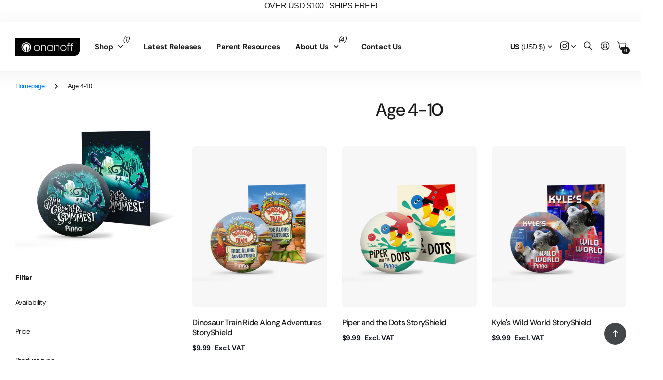

--- FILE ---
content_type: text/html; charset=utf-8
request_url: https://www.onanoff.com/collections/age-4-10
body_size: 52716
content:










    
    
    
    
    
    



















<!doctype html>
<html
  lang="en"
  data-theme="next"
  dir="ltr"
  class="no-js btn-hover-up "
>
  <head><link href="//www.onanoff.com/cdn/shop/t/54/assets/bss-hide-variant.css?v=42567729688009103881767340517" rel="stylesheet" type="text/css" media="all" />

<link href="//www.onanoff.com/cdn/shop/t/54/assets/tiny.content.min.css?v=7761" rel="stylesheet" type="text/css" media="all" />

<link href="//www.onanoff.com/cdn/shop/t/54/assets/bss-hide-variant.css?v=42567729688009103881767340517" rel="stylesheet" type="text/css" media="all" />
    <meta charset="utf-8">
    <meta http-equiv="x-ua-compatible" content="ie=edge">
    <title>
      Kids StoryShields For Interactive Storytelling
       &ndash; onanoff
    </title><meta name="description" content="Discover enchanting StoryShields for children ages 4-10 that bring stories to life! Our interactive audio experiences feature beloved characters from dinosaur adventures to holiday tales. Each StoryShield connects seamlessly to devices, offering screen-free entertainment that sparks imagination and fosters a love of st"><meta name="theme-color" content="">
    <meta name="MobileOptimized" content="320">
    <meta name="HandheldFriendly" content="true">
    <meta
      name="viewport"
      content="width=device-width, initial-scale=1, minimum-scale=1, maximum-scale=5, viewport-fit=cover, shrink-to-fit=no"
    >
    <meta name="msapplication-config" content="//www.onanoff.com/cdn/shop/t/54/assets/browserconfig.xml?v=52024572095365081671765948582">
    <link rel="canonical" href="https://www.onanoff.com/collections/age-4-10">
    <link rel="preconnect" href="https://fonts.shopifycdn.com" crossorigin><link rel="preload" as="style" href="//www.onanoff.com/cdn/shop/t/54/assets/screen.css?v=163553309437769543821765948629">
    <link rel="preload" as="style" href="//www.onanoff.com/cdn/shop/t/54/assets/screen-settings.css?v=103382143226307596521765948661">
    
<link rel="preload" as="font" href="//www.onanoff.com/cdn/fonts/dm_sans/dmsans_n4.ec80bd4dd7e1a334c969c265873491ae56018d72.woff2" type="font/woff2" crossorigin>
    
    <link rel="preload" as="font" href="//www.onanoff.com/cdn/shop/t/54/assets/icomoon.woff?v=131928518403279058281765948619" crossorigin>
    <link media="screen" rel="stylesheet" href="//www.onanoff.com/cdn/shop/t/54/assets/screen.css?v=163553309437769543821765948629" id="core-css">
    
    <noscript><link rel="stylesheet" href="//www.onanoff.com/cdn/shop/t/54/assets/async-menu.css?v=42198473107064888151765948577"></noscript><link media="screen" rel="stylesheet" href="//www.onanoff.com/cdn/shop/t/54/assets/page-collection.css?v=50618136350955178231765948620" id="collection-css"><link media="screen" rel="stylesheet" href="//www.onanoff.com/cdn/shop/t/54/assets/screen-settings.css?v=103382143226307596521765948661" id="custom-css"><link rel="icon" href="//www.onanoff.com/cdn/shop/files/Onanoff_icon_b51e7684-835c-4901-93b6-0b51adb22138.png?crop=center&height=32&v=1711158972&width=32" type="image/png">
      <link rel="mask-icon" href="safari-pinned-tab.svg" color="#333333">
      <link rel="apple-touch-icon" href="apple-touch-icon.png"><script>
      document.documentElement.classList.remove('no-js');
    </script>
    <meta name="msapplication-config" content="//www.onanoff.com/cdn/shop/t/54/assets/browserconfig.xml?v=52024572095365081671765948582">
<meta property="og:title" content="Age 4-10">
<meta property="og:type" content="product.group">
<meta property="og:description" content="Discover enchanting StoryShields for children ages 4-10 that bring stories to life! Our interactive audio experiences feature beloved characters from dinosaur adventures to holiday tales. Each StoryShield connects seamlessly to devices, offering screen-free entertainment that sparks imagination and fosters a love of st">
<meta property="og:site_name" content="onanoff">
<meta property="og:url" content="https://www.onanoff.com/collections/age-4-10">

<meta property="og:image" content="http://www.onanoff.com/cdn/shop/collections/StoryShield_head_photo-43.png?crop=center&height=500&v=1710213709&width=600">
<meta property="og:image:secure_url" content="https://www.onanoff.com/cdn/shop/collections/StoryShield_head_photo-43.png?crop=center&height=500&v=1710213709&width=600">
<meta name="twitter:title" content="Age 4-10">
<meta name="twitter:description" content="Discover enchanting StoryShields for children ages 4-10 that bring stories to life! Our interactive audio experiences feature beloved characters from dinosaur adventures to holiday tales. Each StoryShield connects seamlessly to devices, offering screen-free entertainment that sparks imagination and fosters a love of st">
<meta name="twitter:site" content="onanoff">

  <meta name="twitter:card" content="//www.onanoff.com/cdn/shop/files/Onanoff_logo-65.png?v=1707386944">

<meta property="twitter:image" content="http://www.onanoff.com/cdn/shop/collections/StoryShield_head_photo-43.png?crop=center&height=500&v=1710213709&width=600">
<script type="application/ld+json">
  [
    {
      "@context": "https://schema.org/",
      "@type": "Organization",
      "url": "https://www.onanoff.com/collections/age-4-10",
      "name": "onanoff",
      "legalName": "onanoff",
      "description": "Discover enchanting StoryShields for children ages 4-10 that bring stories to life! Our interactive audio experiences feature beloved characters from dinosaur adventures to holiday tales. Each StoryShield connects seamlessly to devices, offering screen-free entertainment that sparks imagination and fosters a love of st","logo": "//www.onanoff.com/cdn/shop/files/Onanoff_logo-65.png?v=1707386944",
        "image": "//www.onanoff.com/cdn/shop/files/Onanoff_logo-65.png?v=1707386944","contactPoint": {
        "@type": "ContactPoint",
        "contactType": "Customer service",
        "telephone": "3058738778"
      },
      "address": {
        "@type": "PostalAddress",
        "streetAddress": "7251 NE 2nd Ave #105",
        "addressLocality": "Miami",
        "postalCode": "33138",
        "addressCountry": "UNITED STATES"
      }
    },
    {
      "@context": "https://schema.org",
      "@type": "WebSite",
      "url": "https://www.onanoff.com/collections/age-4-10",
      "name": "onanoff",
      "description": "Discover enchanting StoryShields for children ages 4-10 that bring stories to life! Our interactive audio experiences feature beloved characters from dinosaur adventures to holiday tales. Each StoryShield connects seamlessly to devices, offering screen-free entertainment that sparks imagination and fosters a love of st",
      "author": [
        {
          "@type": "Organization",
          "url": "https://www.someoneyouknow.online",
          "name": "Someoneyouknow",
          "address": {
            "@type": "PostalAddress",
            "streetAddress": "Wilhelminaplein 25",
            "addressLocality": "Eindhoven",
            "addressRegion": "NB",
            "postalCode": "5611 HG",
            "addressCountry": "NL"
          }
        }
      ]
    }
  ]
</script>

    <script>window.performance && window.performance.mark && window.performance.mark('shopify.content_for_header.start');</script><meta id="shopify-digital-wallet" name="shopify-digital-wallet" content="/1643098/digital_wallets/dialog">
<meta name="shopify-checkout-api-token" content="c6201e959826dbc4785af91faa8aec6d">
<meta id="in-context-paypal-metadata" data-shop-id="1643098" data-venmo-supported="true" data-environment="production" data-locale="en_US" data-paypal-v4="true" data-currency="USD">
<link rel="alternate" type="application/atom+xml" title="Feed" href="/collections/age-4-10.atom" />
<link rel="alternate" hreflang="x-default" href="https://www.onanoff.com/collections/age-4-10">
<link rel="alternate" hreflang="en" href="https://www.onanoff.com/collections/age-4-10">
<link rel="alternate" hreflang="en-AT" href="https://www.onanoff.eu/collections/age-4-10">
<link rel="alternate" hreflang="en-AU" href="https://www.onanoff.com/en-int/collections/age-4-10">
<link rel="alternate" hreflang="en-BE" href="https://www.onanoff.eu/collections/age-4-10">
<link rel="alternate" hreflang="en-BG" href="https://www.onanoff.eu/collections/age-4-10">
<link rel="alternate" hreflang="en-BV" href="https://www.onanoff.com/en-int/collections/age-4-10">
<link rel="alternate" hreflang="en-CA" href="https://www.onanoff.com/en-ca/collections/age-4-10">
<link rel="alternate" hreflang="en-CH" href="https://www.onanoff.eu/collections/age-4-10">
<link rel="alternate" hreflang="en-CY" href="https://www.onanoff.com/en-int/collections/age-4-10">
<link rel="alternate" hreflang="en-CZ" href="https://www.onanoff.eu/collections/age-4-10">
<link rel="alternate" hreflang="en-DE" href="https://www.onanoff.eu/collections/age-4-10">
<link rel="alternate" hreflang="en-DK" href="https://www.onanoff.eu/collections/age-4-10">
<link rel="alternate" hreflang="en-EE" href="https://www.onanoff.eu/collections/age-4-10">
<link rel="alternate" hreflang="en-ES" href="https://www.onanoff.eu/collections/age-4-10">
<link rel="alternate" hreflang="en-FI" href="https://www.onanoff.eu/collections/age-4-10">
<link rel="alternate" hreflang="en-FR" href="https://www.onanoff.eu/collections/age-4-10">
<link rel="alternate" hreflang="en-GB" href="https://www.onanoff.co.uk/collections/age-4-10">
<link rel="alternate" hreflang="en-GL" href="https://www.onanoff.com/en-int/collections/age-4-10">
<link rel="alternate" hreflang="en-GR" href="https://www.onanoff.eu/collections/age-4-10">
<link rel="alternate" hreflang="en-HK" href="https://www.onanoff.com/en-hk/collections/age-4-10">
<link rel="alternate" hreflang="en-HR" href="https://www.onanoff.eu/collections/age-4-10">
<link rel="alternate" hreflang="en-HU" href="https://www.onanoff.eu/collections/age-4-10">
<link rel="alternate" hreflang="en-IE" href="https://www.onanoff.eu/collections/age-4-10">
<link rel="alternate" hreflang="en-IM" href="https://www.onanoff.eu/collections/age-4-10">
<link rel="alternate" hreflang="en-IS" href="https://www.onanoff.eu/collections/age-4-10">
<link rel="alternate" hreflang="en-IT" href="https://www.onanoff.eu/collections/age-4-10">
<link rel="alternate" hreflang="en-LT" href="https://www.onanoff.eu/collections/age-4-10">
<link rel="alternate" hreflang="en-LU" href="https://www.onanoff.eu/collections/age-4-10">
<link rel="alternate" hreflang="en-LV" href="https://www.onanoff.eu/collections/age-4-10">
<link rel="alternate" hreflang="en-MT" href="https://www.onanoff.eu/collections/age-4-10">
<link rel="alternate" hreflang="en-MX" href="https://www.onanoff.com/en-int/collections/age-4-10">
<link rel="alternate" hreflang="en-NL" href="https://www.onanoff.eu/collections/age-4-10">
<link rel="alternate" hreflang="en-NO" href="https://www.onanoff.eu/collections/age-4-10">
<link rel="alternate" hreflang="en-NZ" href="https://www.onanoff.com/en-int/collections/age-4-10">
<link rel="alternate" hreflang="en-PL" href="https://www.onanoff.eu/collections/age-4-10">
<link rel="alternate" hreflang="en-PT" href="https://www.onanoff.eu/collections/age-4-10">
<link rel="alternate" hreflang="en-RO" href="https://www.onanoff.eu/collections/age-4-10">
<link rel="alternate" hreflang="en-SE" href="https://www.onanoff.eu/collections/age-4-10">
<link rel="alternate" hreflang="en-SI" href="https://www.onanoff.eu/collections/age-4-10">
<link rel="alternate" hreflang="en-SK" href="https://www.onanoff.eu/collections/age-4-10">
<link rel="alternate" hreflang="en-TR" href="https://www.onanoff.com/en-int/collections/age-4-10">
<link rel="alternate" hreflang="en-VA" href="https://www.onanoff.eu/collections/age-4-10">
<link rel="alternate" hreflang="en-TH" href="https://www.onanoff.com/en-th/collections/age-4-10">
<link rel="alternate" hreflang="en-JP" href="https://www.onanoff.com/en-jp/collections/age-4-10">
<link rel="alternate" hreflang="en-TW" href="https://www.onanoff.com/en-tw/collections/age-4-10">
<link rel="alternate" hreflang="en-KR" href="https://www.onanoff.com/en-kr/collections/age-4-10">
<link rel="alternate" hreflang="en-CN" href="https://www.onanoff.com/en-cn/collections/age-4-10">
<link rel="alternate" hreflang="en-SG" href="https://www.onanoff.com/en-sg/collections/age-4-10">
<link rel="alternate" hreflang="en-MY" href="https://www.onanoff.com/en-my/collections/age-4-10">
<link rel="alternate" hreflang="en-IN" href="https://www.onanoff.com/en-int/collections/age-4-10">
<link rel="alternate" hreflang="en-VN" href="https://www.onanoff.com/en-int/collections/age-4-10">
<link rel="alternate" hreflang="en-ID" href="https://www.onanoff.com/en-int/collections/age-4-10">
<link rel="alternate" hreflang="en-PH" href="https://www.onanoff.com/en-int/collections/age-4-10">
<link rel="alternate" hreflang="en-IL" href="https://www.onanoff.com/en-il/collections/age-4-10">
<link rel="alternate" hreflang="en-PE" href="https://www.onanoff.com/en-int/collections/age-4-10">
<link rel="alternate" type="application/json+oembed" href="https://www.onanoff.com/collections/age-4-10.oembed">
<script async="async" src="/checkouts/internal/preloads.js?locale=en-US"></script>
<link rel="preconnect" href="https://shop.app" crossorigin="anonymous">
<script async="async" src="https://shop.app/checkouts/internal/preloads.js?locale=en-US&shop_id=1643098" crossorigin="anonymous"></script>
<script id="apple-pay-shop-capabilities" type="application/json">{"shopId":1643098,"countryCode":"US","currencyCode":"USD","merchantCapabilities":["supports3DS"],"merchantId":"gid:\/\/shopify\/Shop\/1643098","merchantName":"onanoff","requiredBillingContactFields":["postalAddress","email","phone"],"requiredShippingContactFields":["postalAddress","email","phone"],"shippingType":"shipping","supportedNetworks":["visa","masterCard","amex"],"total":{"type":"pending","label":"onanoff","amount":"1.00"},"shopifyPaymentsEnabled":true,"supportsSubscriptions":true}</script>
<script id="shopify-features" type="application/json">{"accessToken":"c6201e959826dbc4785af91faa8aec6d","betas":["rich-media-storefront-analytics"],"domain":"www.onanoff.com","predictiveSearch":true,"shopId":1643098,"locale":"en"}</script>
<script>var Shopify = Shopify || {};
Shopify.shop = "onanoff.myshopify.com";
Shopify.locale = "en";
Shopify.currency = {"active":"USD","rate":"1.0"};
Shopify.country = "US";
Shopify.theme = {"name":"Next - Dev Copy - Test Environment","id":132566843477,"schema_name":"Next","schema_version":"3.2.0","theme_store_id":2240,"role":"main"};
Shopify.theme.handle = "null";
Shopify.theme.style = {"id":null,"handle":null};
Shopify.cdnHost = "www.onanoff.com/cdn";
Shopify.routes = Shopify.routes || {};
Shopify.routes.root = "/";</script>
<script type="module">!function(o){(o.Shopify=o.Shopify||{}).modules=!0}(window);</script>
<script>!function(o){function n(){var o=[];function n(){o.push(Array.prototype.slice.apply(arguments))}return n.q=o,n}var t=o.Shopify=o.Shopify||{};t.loadFeatures=n(),t.autoloadFeatures=n()}(window);</script>
<script>
  window.ShopifyPay = window.ShopifyPay || {};
  window.ShopifyPay.apiHost = "shop.app\/pay";
  window.ShopifyPay.redirectState = null;
</script>
<script id="shop-js-analytics" type="application/json">{"pageType":"collection"}</script>
<script defer="defer" async type="module" src="//www.onanoff.com/cdn/shopifycloud/shop-js/modules/v2/client.init-shop-cart-sync_BN7fPSNr.en.esm.js"></script>
<script defer="defer" async type="module" src="//www.onanoff.com/cdn/shopifycloud/shop-js/modules/v2/chunk.common_Cbph3Kss.esm.js"></script>
<script defer="defer" async type="module" src="//www.onanoff.com/cdn/shopifycloud/shop-js/modules/v2/chunk.modal_DKumMAJ1.esm.js"></script>
<script type="module">
  await import("//www.onanoff.com/cdn/shopifycloud/shop-js/modules/v2/client.init-shop-cart-sync_BN7fPSNr.en.esm.js");
await import("//www.onanoff.com/cdn/shopifycloud/shop-js/modules/v2/chunk.common_Cbph3Kss.esm.js");
await import("//www.onanoff.com/cdn/shopifycloud/shop-js/modules/v2/chunk.modal_DKumMAJ1.esm.js");

  window.Shopify.SignInWithShop?.initShopCartSync?.({"fedCMEnabled":true,"windoidEnabled":true});

</script>
<script>
  window.Shopify = window.Shopify || {};
  if (!window.Shopify.featureAssets) window.Shopify.featureAssets = {};
  window.Shopify.featureAssets['shop-js'] = {"shop-cart-sync":["modules/v2/client.shop-cart-sync_CJVUk8Jm.en.esm.js","modules/v2/chunk.common_Cbph3Kss.esm.js","modules/v2/chunk.modal_DKumMAJ1.esm.js"],"init-fed-cm":["modules/v2/client.init-fed-cm_7Fvt41F4.en.esm.js","modules/v2/chunk.common_Cbph3Kss.esm.js","modules/v2/chunk.modal_DKumMAJ1.esm.js"],"init-shop-email-lookup-coordinator":["modules/v2/client.init-shop-email-lookup-coordinator_Cc088_bR.en.esm.js","modules/v2/chunk.common_Cbph3Kss.esm.js","modules/v2/chunk.modal_DKumMAJ1.esm.js"],"init-windoid":["modules/v2/client.init-windoid_hPopwJRj.en.esm.js","modules/v2/chunk.common_Cbph3Kss.esm.js","modules/v2/chunk.modal_DKumMAJ1.esm.js"],"shop-button":["modules/v2/client.shop-button_B0jaPSNF.en.esm.js","modules/v2/chunk.common_Cbph3Kss.esm.js","modules/v2/chunk.modal_DKumMAJ1.esm.js"],"shop-cash-offers":["modules/v2/client.shop-cash-offers_DPIskqss.en.esm.js","modules/v2/chunk.common_Cbph3Kss.esm.js","modules/v2/chunk.modal_DKumMAJ1.esm.js"],"shop-toast-manager":["modules/v2/client.shop-toast-manager_CK7RT69O.en.esm.js","modules/v2/chunk.common_Cbph3Kss.esm.js","modules/v2/chunk.modal_DKumMAJ1.esm.js"],"init-shop-cart-sync":["modules/v2/client.init-shop-cart-sync_BN7fPSNr.en.esm.js","modules/v2/chunk.common_Cbph3Kss.esm.js","modules/v2/chunk.modal_DKumMAJ1.esm.js"],"init-customer-accounts-sign-up":["modules/v2/client.init-customer-accounts-sign-up_CfPf4CXf.en.esm.js","modules/v2/client.shop-login-button_DeIztwXF.en.esm.js","modules/v2/chunk.common_Cbph3Kss.esm.js","modules/v2/chunk.modal_DKumMAJ1.esm.js"],"pay-button":["modules/v2/client.pay-button_CgIwFSYN.en.esm.js","modules/v2/chunk.common_Cbph3Kss.esm.js","modules/v2/chunk.modal_DKumMAJ1.esm.js"],"init-customer-accounts":["modules/v2/client.init-customer-accounts_DQ3x16JI.en.esm.js","modules/v2/client.shop-login-button_DeIztwXF.en.esm.js","modules/v2/chunk.common_Cbph3Kss.esm.js","modules/v2/chunk.modal_DKumMAJ1.esm.js"],"avatar":["modules/v2/client.avatar_BTnouDA3.en.esm.js"],"init-shop-for-new-customer-accounts":["modules/v2/client.init-shop-for-new-customer-accounts_CsZy_esa.en.esm.js","modules/v2/client.shop-login-button_DeIztwXF.en.esm.js","modules/v2/chunk.common_Cbph3Kss.esm.js","modules/v2/chunk.modal_DKumMAJ1.esm.js"],"shop-follow-button":["modules/v2/client.shop-follow-button_BRMJjgGd.en.esm.js","modules/v2/chunk.common_Cbph3Kss.esm.js","modules/v2/chunk.modal_DKumMAJ1.esm.js"],"checkout-modal":["modules/v2/client.checkout-modal_B9Drz_yf.en.esm.js","modules/v2/chunk.common_Cbph3Kss.esm.js","modules/v2/chunk.modal_DKumMAJ1.esm.js"],"shop-login-button":["modules/v2/client.shop-login-button_DeIztwXF.en.esm.js","modules/v2/chunk.common_Cbph3Kss.esm.js","modules/v2/chunk.modal_DKumMAJ1.esm.js"],"lead-capture":["modules/v2/client.lead-capture_DXYzFM3R.en.esm.js","modules/v2/chunk.common_Cbph3Kss.esm.js","modules/v2/chunk.modal_DKumMAJ1.esm.js"],"shop-login":["modules/v2/client.shop-login_CA5pJqmO.en.esm.js","modules/v2/chunk.common_Cbph3Kss.esm.js","modules/v2/chunk.modal_DKumMAJ1.esm.js"],"payment-terms":["modules/v2/client.payment-terms_BxzfvcZJ.en.esm.js","modules/v2/chunk.common_Cbph3Kss.esm.js","modules/v2/chunk.modal_DKumMAJ1.esm.js"]};
</script>
<script>(function() {
  var isLoaded = false;
  function asyncLoad() {
    if (isLoaded) return;
    isLoaded = true;
    var urls = ["https:\/\/formbuilder.hulkapps.com\/skeletopapp.js?shop=onanoff.myshopify.com","https:\/\/d9fvwtvqz2fm1.cloudfront.net\/shop\/js\/discount-on-cart-pro.min.js?shop=onanoff.myshopify.com","https:\/\/cdn.nfcube.com\/instafeed-528b30ca77c59505564442e6960215a9.js?shop=onanoff.myshopify.com","https:\/\/cdn-bundler.nice-team.net\/app\/js\/bundler.js?shop=onanoff.myshopify.com","\/\/cdn.shopify.com\/proxy\/266c9e392a1bdbce781fbb187f7cfcf866b10c6b5c4e62db19faf3aa843d1f62\/apps.bazaarvoice.com\/deployments\/buddyphones\/main_site\/production\/en_US\/bv.js?shop=onanoff.myshopify.com\u0026sp-cache-control=cHVibGljLCBtYXgtYWdlPTkwMA","https:\/\/dawtemplatesmaster.com\/_shopify_app_ressources\/osaria_sap_v2\/mediaelement-osaria.js?shop=onanoff.myshopify.com","https:\/\/searchanise-ef84.kxcdn.com\/widgets\/shopify\/init.js?a=0E7U5N1k1M\u0026shop=onanoff.myshopify.com"];
    for (var i = 0; i < urls.length; i++) {
      var s = document.createElement('script');
      s.type = 'text/javascript';
      s.async = true;
      s.src = urls[i];
      var x = document.getElementsByTagName('script')[0];
      x.parentNode.insertBefore(s, x);
    }
  };
  if(window.attachEvent) {
    window.attachEvent('onload', asyncLoad);
  } else {
    window.addEventListener('load', asyncLoad, false);
  }
})();</script>
<script id="__st">var __st={"a":1643098,"offset":28800,"reqid":"ce673112-0441-4e00-8551-fad33f5567f8-1769873871","pageurl":"www.onanoff.com\/collections\/age-4-10","u":"f3c977fddab4","p":"collection","rtyp":"collection","rid":279107108949};</script>
<script>window.ShopifyPaypalV4VisibilityTracking = true;</script>
<script id="captcha-bootstrap">!function(){'use strict';const t='contact',e='account',n='new_comment',o=[[t,t],['blogs',n],['comments',n],[t,'customer']],c=[[e,'customer_login'],[e,'guest_login'],[e,'recover_customer_password'],[e,'create_customer']],r=t=>t.map((([t,e])=>`form[action*='/${t}']:not([data-nocaptcha='true']) input[name='form_type'][value='${e}']`)).join(','),a=t=>()=>t?[...document.querySelectorAll(t)].map((t=>t.form)):[];function s(){const t=[...o],e=r(t);return a(e)}const i='password',u='form_key',d=['recaptcha-v3-token','g-recaptcha-response','h-captcha-response',i],f=()=>{try{return window.sessionStorage}catch{return}},m='__shopify_v',_=t=>t.elements[u];function p(t,e,n=!1){try{const o=window.sessionStorage,c=JSON.parse(o.getItem(e)),{data:r}=function(t){const{data:e,action:n}=t;return t[m]||n?{data:e,action:n}:{data:t,action:n}}(c);for(const[e,n]of Object.entries(r))t.elements[e]&&(t.elements[e].value=n);n&&o.removeItem(e)}catch(o){console.error('form repopulation failed',{error:o})}}const l='form_type',E='cptcha';function T(t){t.dataset[E]=!0}const w=window,h=w.document,L='Shopify',v='ce_forms',y='captcha';let A=!1;((t,e)=>{const n=(g='f06e6c50-85a8-45c8-87d0-21a2b65856fe',I='https://cdn.shopify.com/shopifycloud/storefront-forms-hcaptcha/ce_storefront_forms_captcha_hcaptcha.v1.5.2.iife.js',D={infoText:'Protected by hCaptcha',privacyText:'Privacy',termsText:'Terms'},(t,e,n)=>{const o=w[L][v],c=o.bindForm;if(c)return c(t,g,e,D).then(n);var r;o.q.push([[t,g,e,D],n]),r=I,A||(h.body.append(Object.assign(h.createElement('script'),{id:'captcha-provider',async:!0,src:r})),A=!0)});var g,I,D;w[L]=w[L]||{},w[L][v]=w[L][v]||{},w[L][v].q=[],w[L][y]=w[L][y]||{},w[L][y].protect=function(t,e){n(t,void 0,e),T(t)},Object.freeze(w[L][y]),function(t,e,n,w,h,L){const[v,y,A,g]=function(t,e,n){const i=e?o:[],u=t?c:[],d=[...i,...u],f=r(d),m=r(i),_=r(d.filter((([t,e])=>n.includes(e))));return[a(f),a(m),a(_),s()]}(w,h,L),I=t=>{const e=t.target;return e instanceof HTMLFormElement?e:e&&e.form},D=t=>v().includes(t);t.addEventListener('submit',(t=>{const e=I(t);if(!e)return;const n=D(e)&&!e.dataset.hcaptchaBound&&!e.dataset.recaptchaBound,o=_(e),c=g().includes(e)&&(!o||!o.value);(n||c)&&t.preventDefault(),c&&!n&&(function(t){try{if(!f())return;!function(t){const e=f();if(!e)return;const n=_(t);if(!n)return;const o=n.value;o&&e.removeItem(o)}(t);const e=Array.from(Array(32),(()=>Math.random().toString(36)[2])).join('');!function(t,e){_(t)||t.append(Object.assign(document.createElement('input'),{type:'hidden',name:u})),t.elements[u].value=e}(t,e),function(t,e){const n=f();if(!n)return;const o=[...t.querySelectorAll(`input[type='${i}']`)].map((({name:t})=>t)),c=[...d,...o],r={};for(const[a,s]of new FormData(t).entries())c.includes(a)||(r[a]=s);n.setItem(e,JSON.stringify({[m]:1,action:t.action,data:r}))}(t,e)}catch(e){console.error('failed to persist form',e)}}(e),e.submit())}));const S=(t,e)=>{t&&!t.dataset[E]&&(n(t,e.some((e=>e===t))),T(t))};for(const o of['focusin','change'])t.addEventListener(o,(t=>{const e=I(t);D(e)&&S(e,y())}));const B=e.get('form_key'),M=e.get(l),P=B&&M;t.addEventListener('DOMContentLoaded',(()=>{const t=y();if(P)for(const e of t)e.elements[l].value===M&&p(e,B);[...new Set([...A(),...v().filter((t=>'true'===t.dataset.shopifyCaptcha))])].forEach((e=>S(e,t)))}))}(h,new URLSearchParams(w.location.search),n,t,e,['guest_login'])})(!0,!0)}();</script>
<script integrity="sha256-4kQ18oKyAcykRKYeNunJcIwy7WH5gtpwJnB7kiuLZ1E=" data-source-attribution="shopify.loadfeatures" defer="defer" src="//www.onanoff.com/cdn/shopifycloud/storefront/assets/storefront/load_feature-a0a9edcb.js" crossorigin="anonymous"></script>
<script crossorigin="anonymous" defer="defer" src="//www.onanoff.com/cdn/shopifycloud/storefront/assets/shopify_pay/storefront-65b4c6d7.js?v=20250812"></script>
<script data-source-attribution="shopify.dynamic_checkout.dynamic.init">var Shopify=Shopify||{};Shopify.PaymentButton=Shopify.PaymentButton||{isStorefrontPortableWallets:!0,init:function(){window.Shopify.PaymentButton.init=function(){};var t=document.createElement("script");t.src="https://www.onanoff.com/cdn/shopifycloud/portable-wallets/latest/portable-wallets.en.js",t.type="module",document.head.appendChild(t)}};
</script>
<script data-source-attribution="shopify.dynamic_checkout.buyer_consent">
  function portableWalletsHideBuyerConsent(e){var t=document.getElementById("shopify-buyer-consent"),n=document.getElementById("shopify-subscription-policy-button");t&&n&&(t.classList.add("hidden"),t.setAttribute("aria-hidden","true"),n.removeEventListener("click",e))}function portableWalletsShowBuyerConsent(e){var t=document.getElementById("shopify-buyer-consent"),n=document.getElementById("shopify-subscription-policy-button");t&&n&&(t.classList.remove("hidden"),t.removeAttribute("aria-hidden"),n.addEventListener("click",e))}window.Shopify?.PaymentButton&&(window.Shopify.PaymentButton.hideBuyerConsent=portableWalletsHideBuyerConsent,window.Shopify.PaymentButton.showBuyerConsent=portableWalletsShowBuyerConsent);
</script>
<script data-source-attribution="shopify.dynamic_checkout.cart.bootstrap">document.addEventListener("DOMContentLoaded",(function(){function t(){return document.querySelector("shopify-accelerated-checkout-cart, shopify-accelerated-checkout")}if(t())Shopify.PaymentButton.init();else{new MutationObserver((function(e,n){t()&&(Shopify.PaymentButton.init(),n.disconnect())})).observe(document.body,{childList:!0,subtree:!0})}}));
</script>
<script id='scb4127' type='text/javascript' async='' src='https://www.onanoff.com/cdn/shopifycloud/privacy-banner/storefront-banner.js'></script><link id="shopify-accelerated-checkout-styles" rel="stylesheet" media="screen" href="https://www.onanoff.com/cdn/shopifycloud/portable-wallets/latest/accelerated-checkout-backwards-compat.css" crossorigin="anonymous">
<style id="shopify-accelerated-checkout-cart">
        #shopify-buyer-consent {
  margin-top: 1em;
  display: inline-block;
  width: 100%;
}

#shopify-buyer-consent.hidden {
  display: none;
}

#shopify-subscription-policy-button {
  background: none;
  border: none;
  padding: 0;
  text-decoration: underline;
  font-size: inherit;
  cursor: pointer;
}

#shopify-subscription-policy-button::before {
  box-shadow: none;
}

      </style>

<script>window.performance && window.performance.mark && window.performance.mark('shopify.content_for_header.end');</script>
    
    <style>
      :root {
          --scheme-1:                      #ffffff;
          --scheme-1_solid:                #ffffff;
          --scheme-1_bg:                   var(--scheme-1);
          --scheme-1_bg_dark:              var(--scheme-1_bg);
          --scheme-1_bg_var:               var(--scheme-1_bg_dark);
          --scheme-1_bg_secondary:         #f2f2f2;
          --scheme-1_fg:                   #191919;
          --scheme-1_fg_sat:               #d8d8d8;
          --scheme-1_title:                #191919;
          --scheme-1_title_solid:          #191919;

          --scheme-1_primary_btn_bg:       #191919;
          --scheme-1_primary_btn_bg_dark:  #070707;
          --scheme-1_primary_btn_fg:       #ffffff;
          --scheme-1_secondary_btn_bg:     #e76c00;
          --scheme-1_secondary_btn_bg_dark:#c35b00;
          --scheme-1_secondary_btn_fg:     #ffffff;
          --scheme-1_tertiary_btn_bg:      #0280ff;
          --scheme-1_tertiary_btn_bg_dark: #006edd;
          --scheme-1_tertiary_btn_fg:      #ffffff;
          --scheme-1_btn_bg:       		var(--scheme-1_primary_btn_bg);
          --scheme-1_btn_bg_dark:  		var(--scheme-1_primary_btn_bg_dark);
          --scheme-1_btn_fg:       		var(--scheme-1_primary_btn_fg);
          --scheme-1_bd:                   #ececec;
          --scheme-1_input_bg:             #ffffff;
          --scheme-1_input_bg_dark:        #f2f2f2;
          --scheme-1_input_fg:             #191919;
          --scheme-1_input_pl:             #232323;
          --scheme-1_accent:               #0280ff;
          --scheme-1_accent_gradient:      linear-gradient(120deg, rgba(49, 132, 73, 0.36), rgba(255, 243, 234, 1) 100%);
          
          --scheme-1_fg_brightness: 0; 
          
          --scheme-1_bg_darkmode:        #191919;
          --scheme-1_fg_darkmode:        #ffffff;
          --scheme-1_primary_btn_bg_darkmode: #e76c00;
          --scheme-1_primary_btn_fg_darkmode: #ffffff;
          --scheme-1_accent_darkmode:    #f9af11;
        }
        [class*="palette-scheme-1"], [data-active-content*="scheme-1"] {
        --primary_bg:             var(--scheme-1_bg);
        --bg_secondary:           var(--scheme-1_bg_secondary);
        --primary_text:           var(--scheme-1_fg);
        --primary_text_h:         var(--scheme-1_title);
        --headings_text:          var(--primary_text_h);
        --headings_text_solid:    var(--scheme-1_title_solid);
        --primary_btn_bg:         var(--scheme-1_primary_btn_bg);
        --primary_btn_bg_dark:    var(--scheme-1_primary_btn_bg_dark);
        --primary_btn_fg:       var(--scheme-1_primary_btn_fg);
        --secondary_btn_bg:       var(--scheme-1_secondary_btn_bg);
        --secondary_btn_bg_dark:  var(--scheme-1_secondary_btn_bg_dark);
        --secondary_btn_fg:     var(--scheme-1_secondary_btn_fg);
        --tertiary_btn_bg:        var(--scheme-1_tertiary_btn_bg);
        --tertiary_btn_bg_dark:   var(--scheme-1_tertiary_btn_bg_dark);
        --tertiary_btn_fg:      var(--scheme-1_tertiary_btn_fg);
        --input_bg:               var(--scheme-1_input_bg);
        --input_bg_dark:          var(--scheme-1_input_bg_dark);
        --input_fg:               var(--scheme-1_input_fg);
        --input_pl:               var(--scheme-1_input_pl);
        --input_bd:               var(--scheme-1_bd);
        --custom_bd:              var(--custom_input_bd);
        --secondary_bg: 		  var(--primary_btn_bg);
        --accent:                 var(--scheme-1_accent);
        --theme_bg:               var(--accent);
        --accent_gradient:        var(--scheme-1_accent_gradient);
        --primary_text_brightness:var(--scheme-1_fg_brightness);
        --primary_default_body_text:     var(--scheme-77295fff-eece-4dc4-b48e-6688cc341ac1_fg);
        --primary_default_heading_text:  var(--scheme-77295fff-eece-4dc4-b48e-6688cc341ac1_title);
        }
        
        .day-switched {
          --scheme-1_bg:     var(--scheme-1_bg_darkmode);
          --scheme-1_fg:     var(--scheme-1_fg_darkmode);
          --scheme-1_btn_bg: var(--scheme-1_primary_btn_bg_darkmode);
          --scheme-1_btn_fg: var(--scheme-1_primary_btn_fg_darkmode);
          --scheme-1_accent: var(--scheme-1_accent_darkmode);
        }
        .day-switched [class*="palette-scheme-1"], .day-switched [data-active-content*="scheme-1"] {
          --primary_bg:             var(--scheme-1_bg);
          --bg_secondary:           var(--primary_bg);
          --primary_text:           var(--scheme-1_fg);
          --primary_text_h:         var(--primary_text);
          --headings_text:          var(--primary_text);
          --headings_text_solid:    var(--primary_text);
          --primary_btn_bg:         var(--scheme-1_btn_bg);
          --primary_btn_bg_dark:    var(--primary_btn_bg);
          --primary_btn_fg:         var(--scheme-1_btn_fg);
          --secondary_btn_bg:       var(--primary_btn_bg);
          --secondary_btn_bg_dark:  var(--primary_btn_bg);
          --secondary_btn_fg:       var(--primary_btn_fg);
          --tertiary_btn_bg:        var(--primary_btn_bg);
          --tertiary_btn_bg_dark:   var(--primary_btn_bg);
          --tertiary_btn_fg:        var(--primary_btn_fg);
          --primary_default_body_text:     var(--primary_text);
          --primary_default_heading_text:  var(--primary_text);
          --accent:                 var(--scheme-1_accent);
          
        }
      :root {
          --scheme-2:                      #191919;
          --scheme-2_solid:                #191919;
          --scheme-2_bg:                   var(--scheme-2);
          --scheme-2_bg_dark:              #141414;
          --scheme-2_bg_var:               var(--scheme-2_bg_dark);
          --scheme-2_bg_secondary:         #3e3737;
          --scheme-2_fg:                   #ffffff;
          --scheme-2_fg_sat:               #ffffff;
          --scheme-2_title:                #ffffff;
          --scheme-2_title_solid:          #ffffff;

          --scheme-2_primary_btn_bg:       #ffffff;
          --scheme-2_primary_btn_bg_dark:  #ededed;
          --scheme-2_primary_btn_fg:       #191919;
          --scheme-2_secondary_btn_bg:     #e76c00;
          --scheme-2_secondary_btn_bg_dark:#c35b00;
          --scheme-2_secondary_btn_fg:     #ffffff;
          --scheme-2_tertiary_btn_bg:      #191919;
          --scheme-2_tertiary_btn_bg_dark: #070707;
          --scheme-2_tertiary_btn_fg:      #ffffff;
          --scheme-2_btn_bg:       		var(--scheme-2_primary_btn_bg);
          --scheme-2_btn_bg_dark:  		var(--scheme-2_primary_btn_bg_dark);
          --scheme-2_btn_fg:       		var(--scheme-2_primary_btn_fg);
          --scheme-2_bd:                   #ececec;
          --scheme-2_input_bg:             #ffffff;
          --scheme-2_input_bg_dark:        #f2f2f2;
          --scheme-2_input_fg:             #191919;
          --scheme-2_input_pl:             #232323;
          --scheme-2_accent:               #0280ff;
          --scheme-2_accent_gradient:      #0280ff;
          
          --scheme-2_fg_brightness: 1; 
          
          --scheme-2_bg_darkmode:        #191919;
          --scheme-2_fg_darkmode:        #ffffff;
          --scheme-2_primary_btn_bg_darkmode: #e76c00;
          --scheme-2_primary_btn_fg_darkmode: #ffffff;
          --scheme-2_accent_darkmode:    #f9af11;
        }
        [class*="palette-scheme-2"], [data-active-content*="scheme-2"] {
        --primary_bg:             var(--scheme-2_bg);
        --bg_secondary:           var(--scheme-2_bg_secondary);
        --primary_text:           var(--scheme-2_fg);
        --primary_text_h:         var(--scheme-2_title);
        --headings_text:          var(--primary_text_h);
        --headings_text_solid:    var(--scheme-2_title_solid);
        --primary_btn_bg:         var(--scheme-2_primary_btn_bg);
        --primary_btn_bg_dark:    var(--scheme-2_primary_btn_bg_dark);
        --primary_btn_fg:       var(--scheme-2_primary_btn_fg);
        --secondary_btn_bg:       var(--scheme-2_secondary_btn_bg);
        --secondary_btn_bg_dark:  var(--scheme-2_secondary_btn_bg_dark);
        --secondary_btn_fg:     var(--scheme-2_secondary_btn_fg);
        --tertiary_btn_bg:        var(--scheme-2_tertiary_btn_bg);
        --tertiary_btn_bg_dark:   var(--scheme-2_tertiary_btn_bg_dark);
        --tertiary_btn_fg:      var(--scheme-2_tertiary_btn_fg);
        --input_bg:               var(--scheme-2_input_bg);
        --input_bg_dark:          var(--scheme-2_input_bg_dark);
        --input_fg:               var(--scheme-2_input_fg);
        --input_pl:               var(--scheme-2_input_pl);
        --input_bd:               var(--scheme-2_bd);
        --custom_bd:              var(--custom_input_bd);
        --secondary_bg: 		  var(--primary_btn_bg);
        --accent:                 var(--scheme-2_accent);
        --theme_bg:               var(--accent);
        --accent_gradient:        var(--scheme-2_accent_gradient);
        --primary_text_brightness:var(--scheme-2_fg_brightness);
        --primary_default_body_text:     var(--scheme-77295fff-eece-4dc4-b48e-6688cc341ac1_fg);
        --primary_default_heading_text:  var(--scheme-77295fff-eece-4dc4-b48e-6688cc341ac1_title);
        }
        
        .day-switched {
          --scheme-2_bg:     var(--scheme-2_bg_darkmode);
          --scheme-2_fg:     var(--scheme-2_fg_darkmode);
          --scheme-2_btn_bg: var(--scheme-2_primary_btn_bg_darkmode);
          --scheme-2_btn_fg: var(--scheme-2_primary_btn_fg_darkmode);
          --scheme-2_accent: var(--scheme-2_accent_darkmode);
        }
        .day-switched [class*="palette-scheme-2"], .day-switched [data-active-content*="scheme-2"] {
          --primary_bg:             var(--scheme-2_bg);
          --bg_secondary:           var(--primary_bg);
          --primary_text:           var(--scheme-2_fg);
          --primary_text_h:         var(--primary_text);
          --headings_text:          var(--primary_text);
          --headings_text_solid:    var(--primary_text);
          --primary_btn_bg:         var(--scheme-2_btn_bg);
          --primary_btn_bg_dark:    var(--primary_btn_bg);
          --primary_btn_fg:         var(--scheme-2_btn_fg);
          --secondary_btn_bg:       var(--primary_btn_bg);
          --secondary_btn_bg_dark:  var(--primary_btn_bg);
          --secondary_btn_fg:       var(--primary_btn_fg);
          --tertiary_btn_bg:        var(--primary_btn_bg);
          --tertiary_btn_bg_dark:   var(--primary_btn_bg);
          --tertiary_btn_fg:        var(--primary_btn_fg);
          --primary_default_body_text:     var(--primary_text);
          --primary_default_heading_text:  var(--primary_text);
          --accent:                 var(--scheme-2_accent);
          
        }
      :root {
          --scheme-3:                      #f7f7f7;
          --scheme-3_solid:                #f7f7f7;
          --scheme-3_bg:                   var(--scheme-3);
          --scheme-3_bg_dark:              #f2f2f2;
          --scheme-3_bg_var:               var(--scheme-3_bg_dark);
          --scheme-3_bg_secondary:         #ffffff;
          --scheme-3_fg:                   #191919;
          --scheme-3_fg_sat:               #d8d8d8;
          --scheme-3_title:                #191919;
          --scheme-3_title_solid:          #191919;

          --scheme-3_primary_btn_bg:       #0280ff;
          --scheme-3_primary_btn_bg_dark:  #006edd;
          --scheme-3_primary_btn_fg:       #ffffff;
          --scheme-3_secondary_btn_bg:     #e76c00;
          --scheme-3_secondary_btn_bg_dark:#c35b00;
          --scheme-3_secondary_btn_fg:     #ffffff;
          --scheme-3_tertiary_btn_bg:      #191919;
          --scheme-3_tertiary_btn_bg_dark: #070707;
          --scheme-3_tertiary_btn_fg:      #ffffff;
          --scheme-3_btn_bg:       		var(--scheme-3_primary_btn_bg);
          --scheme-3_btn_bg_dark:  		var(--scheme-3_primary_btn_bg_dark);
          --scheme-3_btn_fg:       		var(--scheme-3_primary_btn_fg);
          --scheme-3_bd:                   #e5e5e5;
          --scheme-3_input_bg:             #ffffff;
          --scheme-3_input_bg_dark:        #f2f2f2;
          --scheme-3_input_fg:             #191919;
          --scheme-3_input_pl:             #232323;
          --scheme-3_accent:               #e76c00;
          --scheme-3_accent_gradient:      #e76c00;
          
          --scheme-3_fg_brightness: 0; 
          
          --scheme-3_bg_darkmode:        #191919;
          --scheme-3_fg_darkmode:        #ffffff;
          --scheme-3_primary_btn_bg_darkmode: #e76c00;
          --scheme-3_primary_btn_fg_darkmode: #ffffff;
          --scheme-3_accent_darkmode:    #f9af11;
        }
        [class*="palette-scheme-3"], [data-active-content*="scheme-3"] {
        --primary_bg:             var(--scheme-3_bg);
        --bg_secondary:           var(--scheme-3_bg_secondary);
        --primary_text:           var(--scheme-3_fg);
        --primary_text_h:         var(--scheme-3_title);
        --headings_text:          var(--primary_text_h);
        --headings_text_solid:    var(--scheme-3_title_solid);
        --primary_btn_bg:         var(--scheme-3_primary_btn_bg);
        --primary_btn_bg_dark:    var(--scheme-3_primary_btn_bg_dark);
        --primary_btn_fg:       var(--scheme-3_primary_btn_fg);
        --secondary_btn_bg:       var(--scheme-3_secondary_btn_bg);
        --secondary_btn_bg_dark:  var(--scheme-3_secondary_btn_bg_dark);
        --secondary_btn_fg:     var(--scheme-3_secondary_btn_fg);
        --tertiary_btn_bg:        var(--scheme-3_tertiary_btn_bg);
        --tertiary_btn_bg_dark:   var(--scheme-3_tertiary_btn_bg_dark);
        --tertiary_btn_fg:      var(--scheme-3_tertiary_btn_fg);
        --input_bg:               var(--scheme-3_input_bg);
        --input_bg_dark:          var(--scheme-3_input_bg_dark);
        --input_fg:               var(--scheme-3_input_fg);
        --input_pl:               var(--scheme-3_input_pl);
        --input_bd:               var(--scheme-3_bd);
        --custom_bd:              var(--custom_input_bd);
        --secondary_bg: 		  var(--primary_btn_bg);
        --accent:                 var(--scheme-3_accent);
        --theme_bg:               var(--accent);
        --accent_gradient:        var(--scheme-3_accent_gradient);
        --primary_text_brightness:var(--scheme-3_fg_brightness);
        --primary_default_body_text:     var(--scheme-77295fff-eece-4dc4-b48e-6688cc341ac1_fg);
        --primary_default_heading_text:  var(--scheme-77295fff-eece-4dc4-b48e-6688cc341ac1_title);
        }
        
        .day-switched {
          --scheme-3_bg:     var(--scheme-3_bg_darkmode);
          --scheme-3_fg:     var(--scheme-3_fg_darkmode);
          --scheme-3_btn_bg: var(--scheme-3_primary_btn_bg_darkmode);
          --scheme-3_btn_fg: var(--scheme-3_primary_btn_fg_darkmode);
          --scheme-3_accent: var(--scheme-3_accent_darkmode);
        }
        .day-switched [class*="palette-scheme-3"], .day-switched [data-active-content*="scheme-3"] {
          --primary_bg:             var(--scheme-3_bg);
          --bg_secondary:           var(--primary_bg);
          --primary_text:           var(--scheme-3_fg);
          --primary_text_h:         var(--primary_text);
          --headings_text:          var(--primary_text);
          --headings_text_solid:    var(--primary_text);
          --primary_btn_bg:         var(--scheme-3_btn_bg);
          --primary_btn_bg_dark:    var(--primary_btn_bg);
          --primary_btn_fg:         var(--scheme-3_btn_fg);
          --secondary_btn_bg:       var(--primary_btn_bg);
          --secondary_btn_bg_dark:  var(--primary_btn_bg);
          --secondary_btn_fg:       var(--primary_btn_fg);
          --tertiary_btn_bg:        var(--primary_btn_bg);
          --tertiary_btn_bg_dark:   var(--primary_btn_bg);
          --tertiary_btn_fg:        var(--primary_btn_fg);
          --primary_default_body_text:     var(--primary_text);
          --primary_default_heading_text:  var(--primary_text);
          --accent:                 var(--scheme-3_accent);
          
        }
      :root {
          --scheme-4:                      #e76c00;
          --scheme-4_solid:                #e76c00;
          --scheme-4_bg:                   var(--scheme-4);
          --scheme-4_bg_dark:              #dd6700;
          --scheme-4_bg_var:               var(--scheme-4_bg_dark);
          --scheme-4_bg_secondary:         #020101;
          --scheme-4_fg:                   #ffffff;
          --scheme-4_fg_sat:               #ffffff;
          --scheme-4_title:                #ffffff;
          --scheme-4_title_solid:          #ffffff;

          --scheme-4_primary_btn_bg:       #ffffff;
          --scheme-4_primary_btn_bg_dark:  #ededed;
          --scheme-4_primary_btn_fg:       #191919;
          --scheme-4_secondary_btn_bg:     #0280ff;
          --scheme-4_secondary_btn_bg_dark:#006edd;
          --scheme-4_secondary_btn_fg:     #ffffff;
          --scheme-4_tertiary_btn_bg:      #f2f1ec;
          --scheme-4_tertiary_btn_bg_dark: #e3e1d7;
          --scheme-4_tertiary_btn_fg:      #191919;
          --scheme-4_btn_bg:       		var(--scheme-4_primary_btn_bg);
          --scheme-4_btn_bg_dark:  		var(--scheme-4_primary_btn_bg_dark);
          --scheme-4_btn_fg:       		var(--scheme-4_primary_btn_fg);
          --scheme-4_bd:                   #e5e5e5;
          --scheme-4_input_bg:             #ffffff;
          --scheme-4_input_bg_dark:        #f2f2f2;
          --scheme-4_input_fg:             #191919;
          --scheme-4_input_pl:             #232323;
          --scheme-4_accent:               #0280ff;
          --scheme-4_accent_gradient:      #0280ff;
          
          --scheme-4_fg_brightness: 1; 
          
          --scheme-4_bg_darkmode:        #191919;
          --scheme-4_fg_darkmode:        #ffffff;
          --scheme-4_primary_btn_bg_darkmode: #e76c00;
          --scheme-4_primary_btn_fg_darkmode: #ffffff;
          --scheme-4_accent_darkmode:    #f9af11;
        }
        [class*="palette-scheme-4"], [data-active-content*="scheme-4"] {
        --primary_bg:             var(--scheme-4_bg);
        --bg_secondary:           var(--scheme-4_bg_secondary);
        --primary_text:           var(--scheme-4_fg);
        --primary_text_h:         var(--scheme-4_title);
        --headings_text:          var(--primary_text_h);
        --headings_text_solid:    var(--scheme-4_title_solid);
        --primary_btn_bg:         var(--scheme-4_primary_btn_bg);
        --primary_btn_bg_dark:    var(--scheme-4_primary_btn_bg_dark);
        --primary_btn_fg:       var(--scheme-4_primary_btn_fg);
        --secondary_btn_bg:       var(--scheme-4_secondary_btn_bg);
        --secondary_btn_bg_dark:  var(--scheme-4_secondary_btn_bg_dark);
        --secondary_btn_fg:     var(--scheme-4_secondary_btn_fg);
        --tertiary_btn_bg:        var(--scheme-4_tertiary_btn_bg);
        --tertiary_btn_bg_dark:   var(--scheme-4_tertiary_btn_bg_dark);
        --tertiary_btn_fg:      var(--scheme-4_tertiary_btn_fg);
        --input_bg:               var(--scheme-4_input_bg);
        --input_bg_dark:          var(--scheme-4_input_bg_dark);
        --input_fg:               var(--scheme-4_input_fg);
        --input_pl:               var(--scheme-4_input_pl);
        --input_bd:               var(--scheme-4_bd);
        --custom_bd:              var(--custom_input_bd);
        --secondary_bg: 		  var(--primary_btn_bg);
        --accent:                 var(--scheme-4_accent);
        --theme_bg:               var(--accent);
        --accent_gradient:        var(--scheme-4_accent_gradient);
        --primary_text_brightness:var(--scheme-4_fg_brightness);
        --primary_default_body_text:     var(--scheme-77295fff-eece-4dc4-b48e-6688cc341ac1_fg);
        --primary_default_heading_text:  var(--scheme-77295fff-eece-4dc4-b48e-6688cc341ac1_title);
        }
        
        .day-switched {
          --scheme-4_bg:     var(--scheme-4_bg_darkmode);
          --scheme-4_fg:     var(--scheme-4_fg_darkmode);
          --scheme-4_btn_bg: var(--scheme-4_primary_btn_bg_darkmode);
          --scheme-4_btn_fg: var(--scheme-4_primary_btn_fg_darkmode);
          --scheme-4_accent: var(--scheme-4_accent_darkmode);
        }
        .day-switched [class*="palette-scheme-4"], .day-switched [data-active-content*="scheme-4"] {
          --primary_bg:             var(--scheme-4_bg);
          --bg_secondary:           var(--primary_bg);
          --primary_text:           var(--scheme-4_fg);
          --primary_text_h:         var(--primary_text);
          --headings_text:          var(--primary_text);
          --headings_text_solid:    var(--primary_text);
          --primary_btn_bg:         var(--scheme-4_btn_bg);
          --primary_btn_bg_dark:    var(--primary_btn_bg);
          --primary_btn_fg:         var(--scheme-4_btn_fg);
          --secondary_btn_bg:       var(--primary_btn_bg);
          --secondary_btn_bg_dark:  var(--primary_btn_bg);
          --secondary_btn_fg:       var(--primary_btn_fg);
          --tertiary_btn_bg:        var(--primary_btn_bg);
          --tertiary_btn_bg_dark:   var(--primary_btn_bg);
          --tertiary_btn_fg:        var(--primary_btn_fg);
          --primary_default_body_text:     var(--primary_text);
          --primary_default_heading_text:  var(--primary_text);
          --accent:                 var(--scheme-4_accent);
          
        }
      :root {
          --scheme-5:                      #0280ff;
          --scheme-5_solid:                #0280ff;
          --scheme-5_bg:                   var(--scheme-5);
          --scheme-5_bg_dark:              #007bf7;
          --scheme-5_bg_var:               var(--scheme-5_bg_dark);
          --scheme-5_bg_secondary:         #ffffff;
          --scheme-5_fg:                   #ffffff;
          --scheme-5_fg_sat:               #ffffff;
          --scheme-5_title:                #ffffff;
          --scheme-5_title_solid:          #ffffff;

          --scheme-5_primary_btn_bg:       #ffffff;
          --scheme-5_primary_btn_bg_dark:  #ededed;
          --scheme-5_primary_btn_fg:       #191919;
          --scheme-5_secondary_btn_bg:     #e76c00;
          --scheme-5_secondary_btn_bg_dark:#c35b00;
          --scheme-5_secondary_btn_fg:     #ffffff;
          --scheme-5_tertiary_btn_bg:      #191919;
          --scheme-5_tertiary_btn_bg_dark: #070707;
          --scheme-5_tertiary_btn_fg:      #ffffff;
          --scheme-5_btn_bg:       		var(--scheme-5_primary_btn_bg);
          --scheme-5_btn_bg_dark:  		var(--scheme-5_primary_btn_bg_dark);
          --scheme-5_btn_fg:       		var(--scheme-5_primary_btn_fg);
          --scheme-5_bd:                   #e5e5e5;
          --scheme-5_input_bg:             #ffffff;
          --scheme-5_input_bg_dark:        #f2f2f2;
          --scheme-5_input_fg:             #191919;
          --scheme-5_input_pl:             #232323;
          --scheme-5_accent:               #0280ff;
          --scheme-5_accent_gradient:      #0280ff;
          
          --scheme-5_fg_brightness: 1; 
          
          --scheme-5_bg_darkmode:        #191919;
          --scheme-5_fg_darkmode:        #ffffff;
          --scheme-5_primary_btn_bg_darkmode: #e76c00;
          --scheme-5_primary_btn_fg_darkmode: #ffffff;
          --scheme-5_accent_darkmode:    #f9af11;
        }
        [class*="palette-scheme-5"], [data-active-content*="scheme-5"] {
        --primary_bg:             var(--scheme-5_bg);
        --bg_secondary:           var(--scheme-5_bg_secondary);
        --primary_text:           var(--scheme-5_fg);
        --primary_text_h:         var(--scheme-5_title);
        --headings_text:          var(--primary_text_h);
        --headings_text_solid:    var(--scheme-5_title_solid);
        --primary_btn_bg:         var(--scheme-5_primary_btn_bg);
        --primary_btn_bg_dark:    var(--scheme-5_primary_btn_bg_dark);
        --primary_btn_fg:       var(--scheme-5_primary_btn_fg);
        --secondary_btn_bg:       var(--scheme-5_secondary_btn_bg);
        --secondary_btn_bg_dark:  var(--scheme-5_secondary_btn_bg_dark);
        --secondary_btn_fg:     var(--scheme-5_secondary_btn_fg);
        --tertiary_btn_bg:        var(--scheme-5_tertiary_btn_bg);
        --tertiary_btn_bg_dark:   var(--scheme-5_tertiary_btn_bg_dark);
        --tertiary_btn_fg:      var(--scheme-5_tertiary_btn_fg);
        --input_bg:               var(--scheme-5_input_bg);
        --input_bg_dark:          var(--scheme-5_input_bg_dark);
        --input_fg:               var(--scheme-5_input_fg);
        --input_pl:               var(--scheme-5_input_pl);
        --input_bd:               var(--scheme-5_bd);
        --custom_bd:              var(--custom_input_bd);
        --secondary_bg: 		  var(--primary_btn_bg);
        --accent:                 var(--scheme-5_accent);
        --theme_bg:               var(--accent);
        --accent_gradient:        var(--scheme-5_accent_gradient);
        --primary_text_brightness:var(--scheme-5_fg_brightness);
        --primary_default_body_text:     var(--scheme-77295fff-eece-4dc4-b48e-6688cc341ac1_fg);
        --primary_default_heading_text:  var(--scheme-77295fff-eece-4dc4-b48e-6688cc341ac1_title);
        }
        
        .day-switched {
          --scheme-5_bg:     var(--scheme-5_bg_darkmode);
          --scheme-5_fg:     var(--scheme-5_fg_darkmode);
          --scheme-5_btn_bg: var(--scheme-5_primary_btn_bg_darkmode);
          --scheme-5_btn_fg: var(--scheme-5_primary_btn_fg_darkmode);
          --scheme-5_accent: var(--scheme-5_accent_darkmode);
        }
        .day-switched [class*="palette-scheme-5"], .day-switched [data-active-content*="scheme-5"] {
          --primary_bg:             var(--scheme-5_bg);
          --bg_secondary:           var(--primary_bg);
          --primary_text:           var(--scheme-5_fg);
          --primary_text_h:         var(--primary_text);
          --headings_text:          var(--primary_text);
          --headings_text_solid:    var(--primary_text);
          --primary_btn_bg:         var(--scheme-5_btn_bg);
          --primary_btn_bg_dark:    var(--primary_btn_bg);
          --primary_btn_fg:         var(--scheme-5_btn_fg);
          --secondary_btn_bg:       var(--primary_btn_bg);
          --secondary_btn_bg_dark:  var(--primary_btn_bg);
          --secondary_btn_fg:       var(--primary_btn_fg);
          --tertiary_btn_bg:        var(--primary_btn_bg);
          --tertiary_btn_bg_dark:   var(--primary_btn_bg);
          --tertiary_btn_fg:        var(--primary_btn_fg);
          --primary_default_body_text:     var(--primary_text);
          --primary_default_heading_text:  var(--primary_text);
          --accent:                 var(--scheme-5_accent);
          
        }
      :root {
          --scheme-6:                      #edebe6;
          --scheme-6_solid:                #edebe6;
          --scheme-6_bg:                   var(--scheme-6);
          --scheme-6_bg_dark:              #e9e6e0;
          --scheme-6_bg_var:               var(--scheme-6_bg_dark);
          --scheme-6_bg_secondary:         #fcf9f1;
          --scheme-6_fg:                   #191919;
          --scheme-6_fg_sat:               #d8d8d8;
          --scheme-6_title:                #191919;
          --scheme-6_title_solid:          #191919;

          --scheme-6_primary_btn_bg:       #e76c00;
          --scheme-6_primary_btn_bg_dark:  #c35b00;
          --scheme-6_primary_btn_fg:       #ffffff;
          --scheme-6_secondary_btn_bg:     #0280ff;
          --scheme-6_secondary_btn_bg_dark:#006edd;
          --scheme-6_secondary_btn_fg:     #ffffff;
          --scheme-6_tertiary_btn_bg:      #191919;
          --scheme-6_tertiary_btn_bg_dark: #070707;
          --scheme-6_tertiary_btn_fg:      #ffffff;
          --scheme-6_btn_bg:       		var(--scheme-6_primary_btn_bg);
          --scheme-6_btn_bg_dark:  		var(--scheme-6_primary_btn_bg_dark);
          --scheme-6_btn_fg:       		var(--scheme-6_primary_btn_fg);
          --scheme-6_bd:                   #e5e5e5;
          --scheme-6_input_bg:             #ffffff;
          --scheme-6_input_bg_dark:        #f2f2f2;
          --scheme-6_input_fg:             #191919;
          --scheme-6_input_pl:             #232323;
          --scheme-6_accent:               #0280ff;
          --scheme-6_accent_gradient:      #0280ff;
          
          --scheme-6_fg_brightness: 0; 
          
          --scheme-6_bg_darkmode:        #191919;
          --scheme-6_fg_darkmode:        #ffffff;
          --scheme-6_primary_btn_bg_darkmode: #e76c00;
          --scheme-6_primary_btn_fg_darkmode: #ffffff;
          --scheme-6_accent_darkmode:    #f9af11;
        }
        [class*="palette-scheme-6"], [data-active-content*="scheme-6"] {
        --primary_bg:             var(--scheme-6_bg);
        --bg_secondary:           var(--scheme-6_bg_secondary);
        --primary_text:           var(--scheme-6_fg);
        --primary_text_h:         var(--scheme-6_title);
        --headings_text:          var(--primary_text_h);
        --headings_text_solid:    var(--scheme-6_title_solid);
        --primary_btn_bg:         var(--scheme-6_primary_btn_bg);
        --primary_btn_bg_dark:    var(--scheme-6_primary_btn_bg_dark);
        --primary_btn_fg:       var(--scheme-6_primary_btn_fg);
        --secondary_btn_bg:       var(--scheme-6_secondary_btn_bg);
        --secondary_btn_bg_dark:  var(--scheme-6_secondary_btn_bg_dark);
        --secondary_btn_fg:     var(--scheme-6_secondary_btn_fg);
        --tertiary_btn_bg:        var(--scheme-6_tertiary_btn_bg);
        --tertiary_btn_bg_dark:   var(--scheme-6_tertiary_btn_bg_dark);
        --tertiary_btn_fg:      var(--scheme-6_tertiary_btn_fg);
        --input_bg:               var(--scheme-6_input_bg);
        --input_bg_dark:          var(--scheme-6_input_bg_dark);
        --input_fg:               var(--scheme-6_input_fg);
        --input_pl:               var(--scheme-6_input_pl);
        --input_bd:               var(--scheme-6_bd);
        --custom_bd:              var(--custom_input_bd);
        --secondary_bg: 		  var(--primary_btn_bg);
        --accent:                 var(--scheme-6_accent);
        --theme_bg:               var(--accent);
        --accent_gradient:        var(--scheme-6_accent_gradient);
        --primary_text_brightness:var(--scheme-6_fg_brightness);
        --primary_default_body_text:     var(--scheme-77295fff-eece-4dc4-b48e-6688cc341ac1_fg);
        --primary_default_heading_text:  var(--scheme-77295fff-eece-4dc4-b48e-6688cc341ac1_title);
        }
        
        .day-switched {
          --scheme-6_bg:     var(--scheme-6_bg_darkmode);
          --scheme-6_fg:     var(--scheme-6_fg_darkmode);
          --scheme-6_btn_bg: var(--scheme-6_primary_btn_bg_darkmode);
          --scheme-6_btn_fg: var(--scheme-6_primary_btn_fg_darkmode);
          --scheme-6_accent: var(--scheme-6_accent_darkmode);
        }
        .day-switched [class*="palette-scheme-6"], .day-switched [data-active-content*="scheme-6"] {
          --primary_bg:             var(--scheme-6_bg);
          --bg_secondary:           var(--primary_bg);
          --primary_text:           var(--scheme-6_fg);
          --primary_text_h:         var(--primary_text);
          --headings_text:          var(--primary_text);
          --headings_text_solid:    var(--primary_text);
          --primary_btn_bg:         var(--scheme-6_btn_bg);
          --primary_btn_bg_dark:    var(--primary_btn_bg);
          --primary_btn_fg:         var(--scheme-6_btn_fg);
          --secondary_btn_bg:       var(--primary_btn_bg);
          --secondary_btn_bg_dark:  var(--primary_btn_bg);
          --secondary_btn_fg:       var(--primary_btn_fg);
          --tertiary_btn_bg:        var(--primary_btn_bg);
          --tertiary_btn_bg_dark:   var(--primary_btn_bg);
          --tertiary_btn_fg:        var(--primary_btn_fg);
          --primary_default_body_text:     var(--primary_text);
          --primary_default_heading_text:  var(--primary_text);
          --accent:                 var(--scheme-6_accent);
          
        }
      :root {
          --scheme-7:                      linear-gradient(120deg, rgba(49, 132, 73, 0.36), rgba(255, 243, 234, 1) 100%);
          --scheme-7_solid:                #f7f7f7;
          --scheme-7_bg:                   var(--scheme-7);
          --scheme-7_bg_dark:              #f2f2f2;
          --scheme-7_bg_var:               var(--scheme-7_bg_dark);
          --scheme-7_bg_secondary:         #ffffff;
          --scheme-7_fg:                   #191919;
          --scheme-7_fg_sat:               #d8d8d8;
          --scheme-7_title:                #191919;
          --scheme-7_title_solid:          #191919;

          --scheme-7_primary_btn_bg:       #e76c00;
          --scheme-7_primary_btn_bg_dark:  #c35b00;
          --scheme-7_primary_btn_fg:       #ffffff;
          --scheme-7_secondary_btn_bg:     #0280ff;
          --scheme-7_secondary_btn_bg_dark:#006edd;
          --scheme-7_secondary_btn_fg:     #ffffff;
          --scheme-7_tertiary_btn_bg:      #191919;
          --scheme-7_tertiary_btn_bg_dark: #070707;
          --scheme-7_tertiary_btn_fg:      #ffffff;
          --scheme-7_btn_bg:       		var(--scheme-7_primary_btn_bg);
          --scheme-7_btn_bg_dark:  		var(--scheme-7_primary_btn_bg_dark);
          --scheme-7_btn_fg:       		var(--scheme-7_primary_btn_fg);
          --scheme-7_bd:                   #e5e5e5;
          --scheme-7_input_bg:             #ffffff;
          --scheme-7_input_bg_dark:        #f2f2f2;
          --scheme-7_input_fg:             #e76c00;
          --scheme-7_input_pl:             #fb7600;
          --scheme-7_accent:               #0280ff;
          --scheme-7_accent_gradient:      #0280ff;
          
          --scheme-7_fg_brightness: 0; 
          
          --scheme-7_bg_darkmode:        #191919;
          --scheme-7_fg_darkmode:        #ffffff;
          --scheme-7_primary_btn_bg_darkmode: #e76c00;
          --scheme-7_primary_btn_fg_darkmode: #ffffff;
          --scheme-7_accent_darkmode:    #f9af11;
        }
        [class*="palette-scheme-7"], [data-active-content*="scheme-7"] {
        --primary_bg:             var(--scheme-7_bg);
        --bg_secondary:           var(--scheme-7_bg_secondary);
        --primary_text:           var(--scheme-7_fg);
        --primary_text_h:         var(--scheme-7_title);
        --headings_text:          var(--primary_text_h);
        --headings_text_solid:    var(--scheme-7_title_solid);
        --primary_btn_bg:         var(--scheme-7_primary_btn_bg);
        --primary_btn_bg_dark:    var(--scheme-7_primary_btn_bg_dark);
        --primary_btn_fg:       var(--scheme-7_primary_btn_fg);
        --secondary_btn_bg:       var(--scheme-7_secondary_btn_bg);
        --secondary_btn_bg_dark:  var(--scheme-7_secondary_btn_bg_dark);
        --secondary_btn_fg:     var(--scheme-7_secondary_btn_fg);
        --tertiary_btn_bg:        var(--scheme-7_tertiary_btn_bg);
        --tertiary_btn_bg_dark:   var(--scheme-7_tertiary_btn_bg_dark);
        --tertiary_btn_fg:      var(--scheme-7_tertiary_btn_fg);
        --input_bg:               var(--scheme-7_input_bg);
        --input_bg_dark:          var(--scheme-7_input_bg_dark);
        --input_fg:               var(--scheme-7_input_fg);
        --input_pl:               var(--scheme-7_input_pl);
        --input_bd:               var(--scheme-7_bd);
        --custom_bd:              var(--custom_input_bd);
        --secondary_bg: 		  var(--primary_btn_bg);
        --accent:                 var(--scheme-7_accent);
        --theme_bg:               var(--accent);
        --accent_gradient:        var(--scheme-7_accent_gradient);
        --primary_text_brightness:var(--scheme-7_fg_brightness);
        --primary_default_body_text:     var(--scheme-77295fff-eece-4dc4-b48e-6688cc341ac1_fg);
        --primary_default_heading_text:  var(--scheme-77295fff-eece-4dc4-b48e-6688cc341ac1_title);
        }
        
        .day-switched {
          --scheme-7_bg:     var(--scheme-7_bg_darkmode);
          --scheme-7_fg:     var(--scheme-7_fg_darkmode);
          --scheme-7_btn_bg: var(--scheme-7_primary_btn_bg_darkmode);
          --scheme-7_btn_fg: var(--scheme-7_primary_btn_fg_darkmode);
          --scheme-7_accent: var(--scheme-7_accent_darkmode);
        }
        .day-switched [class*="palette-scheme-7"], .day-switched [data-active-content*="scheme-7"] {
          --primary_bg:             var(--scheme-7_bg);
          --bg_secondary:           var(--primary_bg);
          --primary_text:           var(--scheme-7_fg);
          --primary_text_h:         var(--primary_text);
          --headings_text:          var(--primary_text);
          --headings_text_solid:    var(--primary_text);
          --primary_btn_bg:         var(--scheme-7_btn_bg);
          --primary_btn_bg_dark:    var(--primary_btn_bg);
          --primary_btn_fg:         var(--scheme-7_btn_fg);
          --secondary_btn_bg:       var(--primary_btn_bg);
          --secondary_btn_bg_dark:  var(--primary_btn_bg);
          --secondary_btn_fg:       var(--primary_btn_fg);
          --tertiary_btn_bg:        var(--primary_btn_bg);
          --tertiary_btn_bg_dark:   var(--primary_btn_bg);
          --tertiary_btn_fg:        var(--primary_btn_fg);
          --primary_default_body_text:     var(--primary_text);
          --primary_default_heading_text:  var(--primary_text);
          --accent:                 var(--scheme-7_accent);
          
        }
      :root {
          --scheme-8:                      linear-gradient(170deg, rgba(231, 108, 0, 1) 3%, rgba(237, 138, 51, 1) 100%);
          --scheme-8_solid:                #e76c00;
          --scheme-8_bg:                   var(--scheme-8);
          --scheme-8_bg_dark:              #dd6700;
          --scheme-8_bg_var:               var(--scheme-8_bg_dark);
          --scheme-8_bg_secondary:         #ffffff;
          --scheme-8_fg:                   #ffffff;
          --scheme-8_fg_sat:               #ffffff;
          --scheme-8_title:                #ffffff;
          --scheme-8_title_solid:          #ffffff;

          --scheme-8_primary_btn_bg:       #ffffff;
          --scheme-8_primary_btn_bg_dark:  #ededed;
          --scheme-8_primary_btn_fg:       #191919;
          --scheme-8_secondary_btn_bg:     #0280ff;
          --scheme-8_secondary_btn_bg_dark:#006edd;
          --scheme-8_secondary_btn_fg:     #ffffff;
          --scheme-8_tertiary_btn_bg:      #e76c00;
          --scheme-8_tertiary_btn_bg_dark: #c35b00;
          --scheme-8_tertiary_btn_fg:      #ffffff;
          --scheme-8_btn_bg:       		var(--scheme-8_primary_btn_bg);
          --scheme-8_btn_bg_dark:  		var(--scheme-8_primary_btn_bg_dark);
          --scheme-8_btn_fg:       		var(--scheme-8_primary_btn_fg);
          --scheme-8_bd:                   #e5e5e5;
          --scheme-8_input_bg:             #ffffff;
          --scheme-8_input_bg_dark:        #f2f2f2;
          --scheme-8_input_fg:             #191919;
          --scheme-8_input_pl:             #232323;
          --scheme-8_accent:               #0280ff;
          --scheme-8_accent_gradient:      #0280ff;
          
          --scheme-8_fg_brightness: 1; 
          
          --scheme-8_bg_darkmode:        #191919;
          --scheme-8_fg_darkmode:        #ffffff;
          --scheme-8_primary_btn_bg_darkmode: #e76c00;
          --scheme-8_primary_btn_fg_darkmode: #ffffff;
          --scheme-8_accent_darkmode:    #f9af11;
        }
        [class*="palette-scheme-8"], [data-active-content*="scheme-8"] {
        --primary_bg:             var(--scheme-8_bg);
        --bg_secondary:           var(--scheme-8_bg_secondary);
        --primary_text:           var(--scheme-8_fg);
        --primary_text_h:         var(--scheme-8_title);
        --headings_text:          var(--primary_text_h);
        --headings_text_solid:    var(--scheme-8_title_solid);
        --primary_btn_bg:         var(--scheme-8_primary_btn_bg);
        --primary_btn_bg_dark:    var(--scheme-8_primary_btn_bg_dark);
        --primary_btn_fg:       var(--scheme-8_primary_btn_fg);
        --secondary_btn_bg:       var(--scheme-8_secondary_btn_bg);
        --secondary_btn_bg_dark:  var(--scheme-8_secondary_btn_bg_dark);
        --secondary_btn_fg:     var(--scheme-8_secondary_btn_fg);
        --tertiary_btn_bg:        var(--scheme-8_tertiary_btn_bg);
        --tertiary_btn_bg_dark:   var(--scheme-8_tertiary_btn_bg_dark);
        --tertiary_btn_fg:      var(--scheme-8_tertiary_btn_fg);
        --input_bg:               var(--scheme-8_input_bg);
        --input_bg_dark:          var(--scheme-8_input_bg_dark);
        --input_fg:               var(--scheme-8_input_fg);
        --input_pl:               var(--scheme-8_input_pl);
        --input_bd:               var(--scheme-8_bd);
        --custom_bd:              var(--custom_input_bd);
        --secondary_bg: 		  var(--primary_btn_bg);
        --accent:                 var(--scheme-8_accent);
        --theme_bg:               var(--accent);
        --accent_gradient:        var(--scheme-8_accent_gradient);
        --primary_text_brightness:var(--scheme-8_fg_brightness);
        --primary_default_body_text:     var(--scheme-77295fff-eece-4dc4-b48e-6688cc341ac1_fg);
        --primary_default_heading_text:  var(--scheme-77295fff-eece-4dc4-b48e-6688cc341ac1_title);
        }
        
        .day-switched {
          --scheme-8_bg:     var(--scheme-8_bg_darkmode);
          --scheme-8_fg:     var(--scheme-8_fg_darkmode);
          --scheme-8_btn_bg: var(--scheme-8_primary_btn_bg_darkmode);
          --scheme-8_btn_fg: var(--scheme-8_primary_btn_fg_darkmode);
          --scheme-8_accent: var(--scheme-8_accent_darkmode);
        }
        .day-switched [class*="palette-scheme-8"], .day-switched [data-active-content*="scheme-8"] {
          --primary_bg:             var(--scheme-8_bg);
          --bg_secondary:           var(--primary_bg);
          --primary_text:           var(--scheme-8_fg);
          --primary_text_h:         var(--primary_text);
          --headings_text:          var(--primary_text);
          --headings_text_solid:    var(--primary_text);
          --primary_btn_bg:         var(--scheme-8_btn_bg);
          --primary_btn_bg_dark:    var(--primary_btn_bg);
          --primary_btn_fg:         var(--scheme-8_btn_fg);
          --secondary_btn_bg:       var(--primary_btn_bg);
          --secondary_btn_bg_dark:  var(--primary_btn_bg);
          --secondary_btn_fg:       var(--primary_btn_fg);
          --tertiary_btn_bg:        var(--primary_btn_bg);
          --tertiary_btn_bg_dark:   var(--primary_btn_bg);
          --tertiary_btn_fg:        var(--primary_btn_fg);
          --primary_default_body_text:     var(--primary_text);
          --primary_default_heading_text:  var(--primary_text);
          --accent:                 var(--scheme-8_accent);
          
        }
      :root {
          --scheme-9:                      #ffffff;
          --scheme-9_solid:                #ffffff;
          --scheme-9_bg:                   var(--scheme-9);
          --scheme-9_bg_dark:              var(--scheme-9_bg);
          --scheme-9_bg_var:               var(--scheme-9_bg_dark);
          --scheme-9_bg_secondary:         #f2f2f2;
          --scheme-9_fg:                   #191919;
          --scheme-9_fg_sat:               #d8d8d8;
          --scheme-9_title:                #191919;
          --scheme-9_title_solid:          #191919;

          --scheme-9_primary_btn_bg:       #191919;
          --scheme-9_primary_btn_bg_dark:  #070707;
          --scheme-9_primary_btn_fg:       #ffffff;
          --scheme-9_secondary_btn_bg:     #e76c00;
          --scheme-9_secondary_btn_bg_dark:#c35b00;
          --scheme-9_secondary_btn_fg:     #ffffff;
          --scheme-9_tertiary_btn_bg:      #0280ff;
          --scheme-9_tertiary_btn_bg_dark: #006edd;
          --scheme-9_tertiary_btn_fg:      #ffffff;
          --scheme-9_btn_bg:       		var(--scheme-9_primary_btn_bg);
          --scheme-9_btn_bg_dark:  		var(--scheme-9_primary_btn_bg_dark);
          --scheme-9_btn_fg:       		var(--scheme-9_primary_btn_fg);
          --scheme-9_bd:                   #ececec;
          --scheme-9_input_bg:             #ffffff;
          --scheme-9_input_bg_dark:        #f2f2f2;
          --scheme-9_input_fg:             #191919;
          --scheme-9_input_pl:             #232323;
          --scheme-9_accent:               #0280ff;
          --scheme-9_accent_gradient:      linear-gradient(120deg, rgba(49, 132, 73, 0.36), rgba(255, 243, 234, 1) 100%);
          
          --scheme-9_fg_brightness: 0; 
          
          --scheme-9_bg_darkmode:        #191919;
          --scheme-9_fg_darkmode:        #ffffff;
          --scheme-9_primary_btn_bg_darkmode: #e76c00;
          --scheme-9_primary_btn_fg_darkmode: #ffffff;
          --scheme-9_accent_darkmode:    #f9af11;
        }
        [class*="palette-scheme-9"], [data-active-content*="scheme-9"] {
        --primary_bg:             var(--scheme-9_bg);
        --bg_secondary:           var(--scheme-9_bg_secondary);
        --primary_text:           var(--scheme-9_fg);
        --primary_text_h:         var(--scheme-9_title);
        --headings_text:          var(--primary_text_h);
        --headings_text_solid:    var(--scheme-9_title_solid);
        --primary_btn_bg:         var(--scheme-9_primary_btn_bg);
        --primary_btn_bg_dark:    var(--scheme-9_primary_btn_bg_dark);
        --primary_btn_fg:       var(--scheme-9_primary_btn_fg);
        --secondary_btn_bg:       var(--scheme-9_secondary_btn_bg);
        --secondary_btn_bg_dark:  var(--scheme-9_secondary_btn_bg_dark);
        --secondary_btn_fg:     var(--scheme-9_secondary_btn_fg);
        --tertiary_btn_bg:        var(--scheme-9_tertiary_btn_bg);
        --tertiary_btn_bg_dark:   var(--scheme-9_tertiary_btn_bg_dark);
        --tertiary_btn_fg:      var(--scheme-9_tertiary_btn_fg);
        --input_bg:               var(--scheme-9_input_bg);
        --input_bg_dark:          var(--scheme-9_input_bg_dark);
        --input_fg:               var(--scheme-9_input_fg);
        --input_pl:               var(--scheme-9_input_pl);
        --input_bd:               var(--scheme-9_bd);
        --custom_bd:              var(--custom_input_bd);
        --secondary_bg: 		  var(--primary_btn_bg);
        --accent:                 var(--scheme-9_accent);
        --theme_bg:               var(--accent);
        --accent_gradient:        var(--scheme-9_accent_gradient);
        --primary_text_brightness:var(--scheme-9_fg_brightness);
        --primary_default_body_text:     var(--scheme-77295fff-eece-4dc4-b48e-6688cc341ac1_fg);
        --primary_default_heading_text:  var(--scheme-77295fff-eece-4dc4-b48e-6688cc341ac1_title);
        }
        
        .day-switched {
          --scheme-9_bg:     var(--scheme-9_bg_darkmode);
          --scheme-9_fg:     var(--scheme-9_fg_darkmode);
          --scheme-9_btn_bg: var(--scheme-9_primary_btn_bg_darkmode);
          --scheme-9_btn_fg: var(--scheme-9_primary_btn_fg_darkmode);
          --scheme-9_accent: var(--scheme-9_accent_darkmode);
        }
        .day-switched [class*="palette-scheme-9"], .day-switched [data-active-content*="scheme-9"] {
          --primary_bg:             var(--scheme-9_bg);
          --bg_secondary:           var(--primary_bg);
          --primary_text:           var(--scheme-9_fg);
          --primary_text_h:         var(--primary_text);
          --headings_text:          var(--primary_text);
          --headings_text_solid:    var(--primary_text);
          --primary_btn_bg:         var(--scheme-9_btn_bg);
          --primary_btn_bg_dark:    var(--primary_btn_bg);
          --primary_btn_fg:         var(--scheme-9_btn_fg);
          --secondary_btn_bg:       var(--primary_btn_bg);
          --secondary_btn_bg_dark:  var(--primary_btn_bg);
          --secondary_btn_fg:       var(--primary_btn_fg);
          --tertiary_btn_bg:        var(--primary_btn_bg);
          --tertiary_btn_bg_dark:   var(--primary_btn_bg);
          --tertiary_btn_fg:        var(--primary_btn_fg);
          --primary_default_body_text:     var(--primary_text);
          --primary_default_heading_text:  var(--primary_text);
          --accent:                 var(--scheme-9_accent);
          
        }
      :root {
          --scheme-baa58364-3729-4cd6-9b8f-fba767fe6893:                      #ffffff;
          --scheme-baa58364-3729-4cd6-9b8f-fba767fe6893_solid:                #ffffff;
          --scheme-baa58364-3729-4cd6-9b8f-fba767fe6893_bg:                   var(--scheme-baa58364-3729-4cd6-9b8f-fba767fe6893);
          --scheme-baa58364-3729-4cd6-9b8f-fba767fe6893_bg_dark:              var(--scheme-baa58364-3729-4cd6-9b8f-fba767fe6893_bg);
          --scheme-baa58364-3729-4cd6-9b8f-fba767fe6893_bg_var:               var(--scheme-baa58364-3729-4cd6-9b8f-fba767fe6893_bg_dark);
          --scheme-baa58364-3729-4cd6-9b8f-fba767fe6893_bg_secondary:         #f2f2f2;
          --scheme-baa58364-3729-4cd6-9b8f-fba767fe6893_fg:                   #191919;
          --scheme-baa58364-3729-4cd6-9b8f-fba767fe6893_fg_sat:               #d8d8d8;
          --scheme-baa58364-3729-4cd6-9b8f-fba767fe6893_title:                #191919;
          --scheme-baa58364-3729-4cd6-9b8f-fba767fe6893_title_solid:          #191919;

          --scheme-baa58364-3729-4cd6-9b8f-fba767fe6893_primary_btn_bg:       #191919;
          --scheme-baa58364-3729-4cd6-9b8f-fba767fe6893_primary_btn_bg_dark:  #070707;
          --scheme-baa58364-3729-4cd6-9b8f-fba767fe6893_primary_btn_fg:       #ffffff;
          --scheme-baa58364-3729-4cd6-9b8f-fba767fe6893_secondary_btn_bg:     #e76c00;
          --scheme-baa58364-3729-4cd6-9b8f-fba767fe6893_secondary_btn_bg_dark:#c35b00;
          --scheme-baa58364-3729-4cd6-9b8f-fba767fe6893_secondary_btn_fg:     #ffffff;
          --scheme-baa58364-3729-4cd6-9b8f-fba767fe6893_tertiary_btn_bg:      #0280ff;
          --scheme-baa58364-3729-4cd6-9b8f-fba767fe6893_tertiary_btn_bg_dark: #006edd;
          --scheme-baa58364-3729-4cd6-9b8f-fba767fe6893_tertiary_btn_fg:      #ffffff;
          --scheme-baa58364-3729-4cd6-9b8f-fba767fe6893_btn_bg:       		var(--scheme-baa58364-3729-4cd6-9b8f-fba767fe6893_primary_btn_bg);
          --scheme-baa58364-3729-4cd6-9b8f-fba767fe6893_btn_bg_dark:  		var(--scheme-baa58364-3729-4cd6-9b8f-fba767fe6893_primary_btn_bg_dark);
          --scheme-baa58364-3729-4cd6-9b8f-fba767fe6893_btn_fg:       		var(--scheme-baa58364-3729-4cd6-9b8f-fba767fe6893_primary_btn_fg);
          --scheme-baa58364-3729-4cd6-9b8f-fba767fe6893_bd:                   #ececec;
          --scheme-baa58364-3729-4cd6-9b8f-fba767fe6893_input_bg:             #ffffff;
          --scheme-baa58364-3729-4cd6-9b8f-fba767fe6893_input_bg_dark:        #f2f2f2;
          --scheme-baa58364-3729-4cd6-9b8f-fba767fe6893_input_fg:             #191919;
          --scheme-baa58364-3729-4cd6-9b8f-fba767fe6893_input_pl:             #232323;
          --scheme-baa58364-3729-4cd6-9b8f-fba767fe6893_accent:               #0280ff;
          --scheme-baa58364-3729-4cd6-9b8f-fba767fe6893_accent_gradient:      linear-gradient(120deg, rgba(49, 132, 73, 0.36), rgba(255, 243, 234, 1) 100%);
          
          --scheme-baa58364-3729-4cd6-9b8f-fba767fe6893_fg_brightness: 0; 
          
          --scheme-baa58364-3729-4cd6-9b8f-fba767fe6893_bg_darkmode:        #191919;
          --scheme-baa58364-3729-4cd6-9b8f-fba767fe6893_fg_darkmode:        #ffffff;
          --scheme-baa58364-3729-4cd6-9b8f-fba767fe6893_primary_btn_bg_darkmode: #e76c00;
          --scheme-baa58364-3729-4cd6-9b8f-fba767fe6893_primary_btn_fg_darkmode: #ffffff;
          --scheme-baa58364-3729-4cd6-9b8f-fba767fe6893_accent_darkmode:    #f9af11;
        }
        [class*="palette-scheme-baa58364-3729-4cd6-9b8f-fba767fe6893"], [data-active-content*="scheme-baa58364-3729-4cd6-9b8f-fba767fe6893"] {
        --primary_bg:             var(--scheme-baa58364-3729-4cd6-9b8f-fba767fe6893_bg);
        --bg_secondary:           var(--scheme-baa58364-3729-4cd6-9b8f-fba767fe6893_bg_secondary);
        --primary_text:           var(--scheme-baa58364-3729-4cd6-9b8f-fba767fe6893_fg);
        --primary_text_h:         var(--scheme-baa58364-3729-4cd6-9b8f-fba767fe6893_title);
        --headings_text:          var(--primary_text_h);
        --headings_text_solid:    var(--scheme-baa58364-3729-4cd6-9b8f-fba767fe6893_title_solid);
        --primary_btn_bg:         var(--scheme-baa58364-3729-4cd6-9b8f-fba767fe6893_primary_btn_bg);
        --primary_btn_bg_dark:    var(--scheme-baa58364-3729-4cd6-9b8f-fba767fe6893_primary_btn_bg_dark);
        --primary_btn_fg:       var(--scheme-baa58364-3729-4cd6-9b8f-fba767fe6893_primary_btn_fg);
        --secondary_btn_bg:       var(--scheme-baa58364-3729-4cd6-9b8f-fba767fe6893_secondary_btn_bg);
        --secondary_btn_bg_dark:  var(--scheme-baa58364-3729-4cd6-9b8f-fba767fe6893_secondary_btn_bg_dark);
        --secondary_btn_fg:     var(--scheme-baa58364-3729-4cd6-9b8f-fba767fe6893_secondary_btn_fg);
        --tertiary_btn_bg:        var(--scheme-baa58364-3729-4cd6-9b8f-fba767fe6893_tertiary_btn_bg);
        --tertiary_btn_bg_dark:   var(--scheme-baa58364-3729-4cd6-9b8f-fba767fe6893_tertiary_btn_bg_dark);
        --tertiary_btn_fg:      var(--scheme-baa58364-3729-4cd6-9b8f-fba767fe6893_tertiary_btn_fg);
        --input_bg:               var(--scheme-baa58364-3729-4cd6-9b8f-fba767fe6893_input_bg);
        --input_bg_dark:          var(--scheme-baa58364-3729-4cd6-9b8f-fba767fe6893_input_bg_dark);
        --input_fg:               var(--scheme-baa58364-3729-4cd6-9b8f-fba767fe6893_input_fg);
        --input_pl:               var(--scheme-baa58364-3729-4cd6-9b8f-fba767fe6893_input_pl);
        --input_bd:               var(--scheme-baa58364-3729-4cd6-9b8f-fba767fe6893_bd);
        --custom_bd:              var(--custom_input_bd);
        --secondary_bg: 		  var(--primary_btn_bg);
        --accent:                 var(--scheme-baa58364-3729-4cd6-9b8f-fba767fe6893_accent);
        --theme_bg:               var(--accent);
        --accent_gradient:        var(--scheme-baa58364-3729-4cd6-9b8f-fba767fe6893_accent_gradient);
        --primary_text_brightness:var(--scheme-baa58364-3729-4cd6-9b8f-fba767fe6893_fg_brightness);
        --primary_default_body_text:     var(--scheme-77295fff-eece-4dc4-b48e-6688cc341ac1_fg);
        --primary_default_heading_text:  var(--scheme-77295fff-eece-4dc4-b48e-6688cc341ac1_title);
        }
        
        .day-switched {
          --scheme-baa58364-3729-4cd6-9b8f-fba767fe6893_bg:     var(--scheme-baa58364-3729-4cd6-9b8f-fba767fe6893_bg_darkmode);
          --scheme-baa58364-3729-4cd6-9b8f-fba767fe6893_fg:     var(--scheme-baa58364-3729-4cd6-9b8f-fba767fe6893_fg_darkmode);
          --scheme-baa58364-3729-4cd6-9b8f-fba767fe6893_btn_bg: var(--scheme-baa58364-3729-4cd6-9b8f-fba767fe6893_primary_btn_bg_darkmode);
          --scheme-baa58364-3729-4cd6-9b8f-fba767fe6893_btn_fg: var(--scheme-baa58364-3729-4cd6-9b8f-fba767fe6893_primary_btn_fg_darkmode);
          --scheme-baa58364-3729-4cd6-9b8f-fba767fe6893_accent: var(--scheme-baa58364-3729-4cd6-9b8f-fba767fe6893_accent_darkmode);
        }
        .day-switched [class*="palette-scheme-baa58364-3729-4cd6-9b8f-fba767fe6893"], .day-switched [data-active-content*="scheme-baa58364-3729-4cd6-9b8f-fba767fe6893"] {
          --primary_bg:             var(--scheme-baa58364-3729-4cd6-9b8f-fba767fe6893_bg);
          --bg_secondary:           var(--primary_bg);
          --primary_text:           var(--scheme-baa58364-3729-4cd6-9b8f-fba767fe6893_fg);
          --primary_text_h:         var(--primary_text);
          --headings_text:          var(--primary_text);
          --headings_text_solid:    var(--primary_text);
          --primary_btn_bg:         var(--scheme-baa58364-3729-4cd6-9b8f-fba767fe6893_btn_bg);
          --primary_btn_bg_dark:    var(--primary_btn_bg);
          --primary_btn_fg:         var(--scheme-baa58364-3729-4cd6-9b8f-fba767fe6893_btn_fg);
          --secondary_btn_bg:       var(--primary_btn_bg);
          --secondary_btn_bg_dark:  var(--primary_btn_bg);
          --secondary_btn_fg:       var(--primary_btn_fg);
          --tertiary_btn_bg:        var(--primary_btn_bg);
          --tertiary_btn_bg_dark:   var(--primary_btn_bg);
          --tertiary_btn_fg:        var(--primary_btn_fg);
          --primary_default_body_text:     var(--primary_text);
          --primary_default_heading_text:  var(--primary_text);
          --accent:                 var(--scheme-baa58364-3729-4cd6-9b8f-fba767fe6893_accent);
          
        }
      :root {
          --scheme-77295fff-eece-4dc4-b48e-6688cc341ac1:                      #ffffff;
          --scheme-77295fff-eece-4dc4-b48e-6688cc341ac1_solid:                #ffffff;
          --scheme-77295fff-eece-4dc4-b48e-6688cc341ac1_bg:                   var(--scheme-77295fff-eece-4dc4-b48e-6688cc341ac1);
          --scheme-77295fff-eece-4dc4-b48e-6688cc341ac1_bg_dark:              var(--scheme-77295fff-eece-4dc4-b48e-6688cc341ac1_bg);
          --scheme-77295fff-eece-4dc4-b48e-6688cc341ac1_bg_var:               var(--scheme-77295fff-eece-4dc4-b48e-6688cc341ac1_bg_dark);
          --scheme-77295fff-eece-4dc4-b48e-6688cc341ac1_bg_secondary:         #f2f2f2;
          --scheme-77295fff-eece-4dc4-b48e-6688cc341ac1_fg:                   #191919;
          --scheme-77295fff-eece-4dc4-b48e-6688cc341ac1_fg_sat:               #d8d8d8;
          --scheme-77295fff-eece-4dc4-b48e-6688cc341ac1_title:                #191919;
          --scheme-77295fff-eece-4dc4-b48e-6688cc341ac1_title_solid:          #191919;

          --scheme-77295fff-eece-4dc4-b48e-6688cc341ac1_primary_btn_bg:       #ffffff;
          --scheme-77295fff-eece-4dc4-b48e-6688cc341ac1_primary_btn_bg_dark:  #ededed;
          --scheme-77295fff-eece-4dc4-b48e-6688cc341ac1_primary_btn_fg:       #191919;
          --scheme-77295fff-eece-4dc4-b48e-6688cc341ac1_secondary_btn_bg:     #ffffff;
          --scheme-77295fff-eece-4dc4-b48e-6688cc341ac1_secondary_btn_bg_dark:#ededed;
          --scheme-77295fff-eece-4dc4-b48e-6688cc341ac1_secondary_btn_fg:     #191919;
          --scheme-77295fff-eece-4dc4-b48e-6688cc341ac1_tertiary_btn_bg:      #0280ff;
          --scheme-77295fff-eece-4dc4-b48e-6688cc341ac1_tertiary_btn_bg_dark: #006edd;
          --scheme-77295fff-eece-4dc4-b48e-6688cc341ac1_tertiary_btn_fg:      #ffffff;
          --scheme-77295fff-eece-4dc4-b48e-6688cc341ac1_btn_bg:       		var(--scheme-77295fff-eece-4dc4-b48e-6688cc341ac1_primary_btn_bg);
          --scheme-77295fff-eece-4dc4-b48e-6688cc341ac1_btn_bg_dark:  		var(--scheme-77295fff-eece-4dc4-b48e-6688cc341ac1_primary_btn_bg_dark);
          --scheme-77295fff-eece-4dc4-b48e-6688cc341ac1_btn_fg:       		var(--scheme-77295fff-eece-4dc4-b48e-6688cc341ac1_primary_btn_fg);
          --scheme-77295fff-eece-4dc4-b48e-6688cc341ac1_bd:                   #ececec;
          --scheme-77295fff-eece-4dc4-b48e-6688cc341ac1_input_bg:             #ffffff;
          --scheme-77295fff-eece-4dc4-b48e-6688cc341ac1_input_bg_dark:        #f2f2f2;
          --scheme-77295fff-eece-4dc4-b48e-6688cc341ac1_input_fg:             #191919;
          --scheme-77295fff-eece-4dc4-b48e-6688cc341ac1_input_pl:             #232323;
          --scheme-77295fff-eece-4dc4-b48e-6688cc341ac1_accent:               #0280ff;
          --scheme-77295fff-eece-4dc4-b48e-6688cc341ac1_accent_gradient:      linear-gradient(120deg, rgba(49, 132, 73, 0.36), rgba(255, 243, 234, 1) 100%);
          
          --scheme-77295fff-eece-4dc4-b48e-6688cc341ac1_fg_brightness: 0; 
          
            --body_bg:            				var(--scheme-77295fff-eece-4dc4-b48e-6688cc341ac1_bg);
          
          --scheme-77295fff-eece-4dc4-b48e-6688cc341ac1_bg_darkmode:        #191919;
          --scheme-77295fff-eece-4dc4-b48e-6688cc341ac1_fg_darkmode:        #ffffff;
          --scheme-77295fff-eece-4dc4-b48e-6688cc341ac1_primary_btn_bg_darkmode: #e76c00;
          --scheme-77295fff-eece-4dc4-b48e-6688cc341ac1_primary_btn_fg_darkmode: #ffffff;
          --scheme-77295fff-eece-4dc4-b48e-6688cc341ac1_accent_darkmode:    #f9af11;
        }
        :root, [class*="palette-scheme-77295fff-eece-4dc4-b48e-6688cc341ac1"], [data-active-content*="scheme-77295fff-eece-4dc4-b48e-6688cc341ac1"] {
        --primary_bg:             var(--scheme-77295fff-eece-4dc4-b48e-6688cc341ac1_bg);
        --bg_secondary:           var(--scheme-77295fff-eece-4dc4-b48e-6688cc341ac1_bg_secondary);
        --primary_text:           var(--scheme-77295fff-eece-4dc4-b48e-6688cc341ac1_fg);
        --primary_text_h:         var(--scheme-77295fff-eece-4dc4-b48e-6688cc341ac1_title);
        --headings_text:          var(--primary_text_h);
        --headings_text_solid:    var(--scheme-77295fff-eece-4dc4-b48e-6688cc341ac1_title_solid);
        --primary_btn_bg:         var(--scheme-77295fff-eece-4dc4-b48e-6688cc341ac1_primary_btn_bg);
        --primary_btn_bg_dark:    var(--scheme-77295fff-eece-4dc4-b48e-6688cc341ac1_primary_btn_bg_dark);
        --primary_btn_fg:       var(--scheme-77295fff-eece-4dc4-b48e-6688cc341ac1_primary_btn_fg);
        --secondary_btn_bg:       var(--scheme-77295fff-eece-4dc4-b48e-6688cc341ac1_secondary_btn_bg);
        --secondary_btn_bg_dark:  var(--scheme-77295fff-eece-4dc4-b48e-6688cc341ac1_secondary_btn_bg_dark);
        --secondary_btn_fg:     var(--scheme-77295fff-eece-4dc4-b48e-6688cc341ac1_secondary_btn_fg);
        --tertiary_btn_bg:        var(--scheme-77295fff-eece-4dc4-b48e-6688cc341ac1_tertiary_btn_bg);
        --tertiary_btn_bg_dark:   var(--scheme-77295fff-eece-4dc4-b48e-6688cc341ac1_tertiary_btn_bg_dark);
        --tertiary_btn_fg:      var(--scheme-77295fff-eece-4dc4-b48e-6688cc341ac1_tertiary_btn_fg);
        --input_bg:               var(--scheme-77295fff-eece-4dc4-b48e-6688cc341ac1_input_bg);
        --input_bg_dark:          var(--scheme-77295fff-eece-4dc4-b48e-6688cc341ac1_input_bg_dark);
        --input_fg:               var(--scheme-77295fff-eece-4dc4-b48e-6688cc341ac1_input_fg);
        --input_pl:               var(--scheme-77295fff-eece-4dc4-b48e-6688cc341ac1_input_pl);
        --input_bd:               var(--scheme-77295fff-eece-4dc4-b48e-6688cc341ac1_bd);
        --custom_bd:              var(--custom_input_bd);
        --secondary_bg: 		  var(--primary_btn_bg);
        --accent:                 var(--scheme-77295fff-eece-4dc4-b48e-6688cc341ac1_accent);
        --theme_bg:               var(--accent);
        --accent_gradient:        var(--scheme-77295fff-eece-4dc4-b48e-6688cc341ac1_accent_gradient);
        --primary_text_brightness:var(--scheme-77295fff-eece-4dc4-b48e-6688cc341ac1_fg_brightness);
        --primary_default_body_text:     var(--scheme-77295fff-eece-4dc4-b48e-6688cc341ac1_fg);
        --primary_default_heading_text:  var(--scheme-77295fff-eece-4dc4-b48e-6688cc341ac1_title);
        }
        
        .day-switched {
          --scheme-77295fff-eece-4dc4-b48e-6688cc341ac1_bg:     var(--scheme-77295fff-eece-4dc4-b48e-6688cc341ac1_bg_darkmode);
          --scheme-77295fff-eece-4dc4-b48e-6688cc341ac1_fg:     var(--scheme-77295fff-eece-4dc4-b48e-6688cc341ac1_fg_darkmode);
          --scheme-77295fff-eece-4dc4-b48e-6688cc341ac1_btn_bg: var(--scheme-77295fff-eece-4dc4-b48e-6688cc341ac1_primary_btn_bg_darkmode);
          --scheme-77295fff-eece-4dc4-b48e-6688cc341ac1_btn_fg: var(--scheme-77295fff-eece-4dc4-b48e-6688cc341ac1_primary_btn_fg_darkmode);
          --scheme-77295fff-eece-4dc4-b48e-6688cc341ac1_accent: var(--scheme-77295fff-eece-4dc4-b48e-6688cc341ac1_accent_darkmode);
        }
        .day-switched, .day-switched [class*="palette-scheme-77295fff-eece-4dc4-b48e-6688cc341ac1"], .day-switched [data-active-content*="scheme-77295fff-eece-4dc4-b48e-6688cc341ac1"] {
          --primary_bg:             var(--scheme-77295fff-eece-4dc4-b48e-6688cc341ac1_bg);
          --bg_secondary:           var(--primary_bg);
          --primary_text:           var(--scheme-77295fff-eece-4dc4-b48e-6688cc341ac1_fg);
          --primary_text_h:         var(--primary_text);
          --headings_text:          var(--primary_text);
          --headings_text_solid:    var(--primary_text);
          --primary_btn_bg:         var(--scheme-77295fff-eece-4dc4-b48e-6688cc341ac1_btn_bg);
          --primary_btn_bg_dark:    var(--primary_btn_bg);
          --primary_btn_fg:         var(--scheme-77295fff-eece-4dc4-b48e-6688cc341ac1_btn_fg);
          --secondary_btn_bg:       var(--primary_btn_bg);
          --secondary_btn_bg_dark:  var(--primary_btn_bg);
          --secondary_btn_fg:       var(--primary_btn_fg);
          --tertiary_btn_bg:        var(--primary_btn_bg);
          --tertiary_btn_bg_dark:   var(--primary_btn_bg);
          --tertiary_btn_fg:        var(--primary_btn_fg);
          --primary_default_body_text:     var(--primary_text);
          --primary_default_heading_text:  var(--primary_text);
          --accent:                 var(--scheme-77295fff-eece-4dc4-b48e-6688cc341ac1_accent);
          
            --body_bg:            	var(--primary_bg);
          
        }
      :root {
          --scheme-579b60c0-393b-4167-aff9-692c4b914e74:                      #ffffff;
          --scheme-579b60c0-393b-4167-aff9-692c4b914e74_solid:                #ffffff;
          --scheme-579b60c0-393b-4167-aff9-692c4b914e74_bg:                   var(--scheme-579b60c0-393b-4167-aff9-692c4b914e74);
          --scheme-579b60c0-393b-4167-aff9-692c4b914e74_bg_dark:              var(--scheme-579b60c0-393b-4167-aff9-692c4b914e74_bg);
          --scheme-579b60c0-393b-4167-aff9-692c4b914e74_bg_var:               var(--scheme-579b60c0-393b-4167-aff9-692c4b914e74_bg_dark);
          --scheme-579b60c0-393b-4167-aff9-692c4b914e74_bg_secondary:         #f2f2f2;
          --scheme-579b60c0-393b-4167-aff9-692c4b914e74_fg:                   #191919;
          --scheme-579b60c0-393b-4167-aff9-692c4b914e74_fg_sat:               #d8d8d8;
          --scheme-579b60c0-393b-4167-aff9-692c4b914e74_title:                #191919;
          --scheme-579b60c0-393b-4167-aff9-692c4b914e74_title_solid:          #191919;

          --scheme-579b60c0-393b-4167-aff9-692c4b914e74_primary_btn_bg:       #191919;
          --scheme-579b60c0-393b-4167-aff9-692c4b914e74_primary_btn_bg_dark:  #070707;
          --scheme-579b60c0-393b-4167-aff9-692c4b914e74_primary_btn_fg:       #ffffff;
          --scheme-579b60c0-393b-4167-aff9-692c4b914e74_secondary_btn_bg:     #e76c00;
          --scheme-579b60c0-393b-4167-aff9-692c4b914e74_secondary_btn_bg_dark:#c35b00;
          --scheme-579b60c0-393b-4167-aff9-692c4b914e74_secondary_btn_fg:     #ffffff;
          --scheme-579b60c0-393b-4167-aff9-692c4b914e74_tertiary_btn_bg:      #0280ff;
          --scheme-579b60c0-393b-4167-aff9-692c4b914e74_tertiary_btn_bg_dark: #006edd;
          --scheme-579b60c0-393b-4167-aff9-692c4b914e74_tertiary_btn_fg:      #ffffff;
          --scheme-579b60c0-393b-4167-aff9-692c4b914e74_btn_bg:       		var(--scheme-579b60c0-393b-4167-aff9-692c4b914e74_primary_btn_bg);
          --scheme-579b60c0-393b-4167-aff9-692c4b914e74_btn_bg_dark:  		var(--scheme-579b60c0-393b-4167-aff9-692c4b914e74_primary_btn_bg_dark);
          --scheme-579b60c0-393b-4167-aff9-692c4b914e74_btn_fg:       		var(--scheme-579b60c0-393b-4167-aff9-692c4b914e74_primary_btn_fg);
          --scheme-579b60c0-393b-4167-aff9-692c4b914e74_bd:                   #ececec;
          --scheme-579b60c0-393b-4167-aff9-692c4b914e74_input_bg:             #ffffff;
          --scheme-579b60c0-393b-4167-aff9-692c4b914e74_input_bg_dark:        #f2f2f2;
          --scheme-579b60c0-393b-4167-aff9-692c4b914e74_input_fg:             #191919;
          --scheme-579b60c0-393b-4167-aff9-692c4b914e74_input_pl:             #232323;
          --scheme-579b60c0-393b-4167-aff9-692c4b914e74_accent:               #0280ff;
          --scheme-579b60c0-393b-4167-aff9-692c4b914e74_accent_gradient:      linear-gradient(120deg, rgba(49, 132, 73, 0.36), rgba(255, 243, 234, 1) 100%);
          
          --scheme-579b60c0-393b-4167-aff9-692c4b914e74_fg_brightness: 0; 
          
          --scheme-579b60c0-393b-4167-aff9-692c4b914e74_bg_darkmode:        #191919;
          --scheme-579b60c0-393b-4167-aff9-692c4b914e74_fg_darkmode:        #ffffff;
          --scheme-579b60c0-393b-4167-aff9-692c4b914e74_primary_btn_bg_darkmode: #e76c00;
          --scheme-579b60c0-393b-4167-aff9-692c4b914e74_primary_btn_fg_darkmode: #ffffff;
          --scheme-579b60c0-393b-4167-aff9-692c4b914e74_accent_darkmode:    #f9af11;
        }
        [class*="palette-scheme-579b60c0-393b-4167-aff9-692c4b914e74"], [data-active-content*="scheme-579b60c0-393b-4167-aff9-692c4b914e74"] {
        --primary_bg:             var(--scheme-579b60c0-393b-4167-aff9-692c4b914e74_bg);
        --bg_secondary:           var(--scheme-579b60c0-393b-4167-aff9-692c4b914e74_bg_secondary);
        --primary_text:           var(--scheme-579b60c0-393b-4167-aff9-692c4b914e74_fg);
        --primary_text_h:         var(--scheme-579b60c0-393b-4167-aff9-692c4b914e74_title);
        --headings_text:          var(--primary_text_h);
        --headings_text_solid:    var(--scheme-579b60c0-393b-4167-aff9-692c4b914e74_title_solid);
        --primary_btn_bg:         var(--scheme-579b60c0-393b-4167-aff9-692c4b914e74_primary_btn_bg);
        --primary_btn_bg_dark:    var(--scheme-579b60c0-393b-4167-aff9-692c4b914e74_primary_btn_bg_dark);
        --primary_btn_fg:       var(--scheme-579b60c0-393b-4167-aff9-692c4b914e74_primary_btn_fg);
        --secondary_btn_bg:       var(--scheme-579b60c0-393b-4167-aff9-692c4b914e74_secondary_btn_bg);
        --secondary_btn_bg_dark:  var(--scheme-579b60c0-393b-4167-aff9-692c4b914e74_secondary_btn_bg_dark);
        --secondary_btn_fg:     var(--scheme-579b60c0-393b-4167-aff9-692c4b914e74_secondary_btn_fg);
        --tertiary_btn_bg:        var(--scheme-579b60c0-393b-4167-aff9-692c4b914e74_tertiary_btn_bg);
        --tertiary_btn_bg_dark:   var(--scheme-579b60c0-393b-4167-aff9-692c4b914e74_tertiary_btn_bg_dark);
        --tertiary_btn_fg:      var(--scheme-579b60c0-393b-4167-aff9-692c4b914e74_tertiary_btn_fg);
        --input_bg:               var(--scheme-579b60c0-393b-4167-aff9-692c4b914e74_input_bg);
        --input_bg_dark:          var(--scheme-579b60c0-393b-4167-aff9-692c4b914e74_input_bg_dark);
        --input_fg:               var(--scheme-579b60c0-393b-4167-aff9-692c4b914e74_input_fg);
        --input_pl:               var(--scheme-579b60c0-393b-4167-aff9-692c4b914e74_input_pl);
        --input_bd:               var(--scheme-579b60c0-393b-4167-aff9-692c4b914e74_bd);
        --custom_bd:              var(--custom_input_bd);
        --secondary_bg: 		  var(--primary_btn_bg);
        --accent:                 var(--scheme-579b60c0-393b-4167-aff9-692c4b914e74_accent);
        --theme_bg:               var(--accent);
        --accent_gradient:        var(--scheme-579b60c0-393b-4167-aff9-692c4b914e74_accent_gradient);
        --primary_text_brightness:var(--scheme-579b60c0-393b-4167-aff9-692c4b914e74_fg_brightness);
        --primary_default_body_text:     var(--scheme-77295fff-eece-4dc4-b48e-6688cc341ac1_fg);
        --primary_default_heading_text:  var(--scheme-77295fff-eece-4dc4-b48e-6688cc341ac1_title);
        }
        
        .day-switched {
          --scheme-579b60c0-393b-4167-aff9-692c4b914e74_bg:     var(--scheme-579b60c0-393b-4167-aff9-692c4b914e74_bg_darkmode);
          --scheme-579b60c0-393b-4167-aff9-692c4b914e74_fg:     var(--scheme-579b60c0-393b-4167-aff9-692c4b914e74_fg_darkmode);
          --scheme-579b60c0-393b-4167-aff9-692c4b914e74_btn_bg: var(--scheme-579b60c0-393b-4167-aff9-692c4b914e74_primary_btn_bg_darkmode);
          --scheme-579b60c0-393b-4167-aff9-692c4b914e74_btn_fg: var(--scheme-579b60c0-393b-4167-aff9-692c4b914e74_primary_btn_fg_darkmode);
          --scheme-579b60c0-393b-4167-aff9-692c4b914e74_accent: var(--scheme-579b60c0-393b-4167-aff9-692c4b914e74_accent_darkmode);
        }
        .day-switched [class*="palette-scheme-579b60c0-393b-4167-aff9-692c4b914e74"], .day-switched [data-active-content*="scheme-579b60c0-393b-4167-aff9-692c4b914e74"] {
          --primary_bg:             var(--scheme-579b60c0-393b-4167-aff9-692c4b914e74_bg);
          --bg_secondary:           var(--primary_bg);
          --primary_text:           var(--scheme-579b60c0-393b-4167-aff9-692c4b914e74_fg);
          --primary_text_h:         var(--primary_text);
          --headings_text:          var(--primary_text);
          --headings_text_solid:    var(--primary_text);
          --primary_btn_bg:         var(--scheme-579b60c0-393b-4167-aff9-692c4b914e74_btn_bg);
          --primary_btn_bg_dark:    var(--primary_btn_bg);
          --primary_btn_fg:         var(--scheme-579b60c0-393b-4167-aff9-692c4b914e74_btn_fg);
          --secondary_btn_bg:       var(--primary_btn_bg);
          --secondary_btn_bg_dark:  var(--primary_btn_bg);
          --secondary_btn_fg:       var(--primary_btn_fg);
          --tertiary_btn_bg:        var(--primary_btn_bg);
          --tertiary_btn_bg_dark:   var(--primary_btn_bg);
          --tertiary_btn_fg:        var(--primary_btn_fg);
          --primary_default_body_text:     var(--primary_text);
          --primary_default_heading_text:  var(--primary_text);
          --accent:                 var(--scheme-579b60c0-393b-4167-aff9-692c4b914e74_accent);
          
        }
      :root {
          --scheme-f6bfcf63-b250-45bd-98aa-80ffb13df44a:                      #ffffff;
          --scheme-f6bfcf63-b250-45bd-98aa-80ffb13df44a_solid:                #ffffff;
          --scheme-f6bfcf63-b250-45bd-98aa-80ffb13df44a_bg:                   var(--scheme-f6bfcf63-b250-45bd-98aa-80ffb13df44a);
          --scheme-f6bfcf63-b250-45bd-98aa-80ffb13df44a_bg_dark:              var(--scheme-f6bfcf63-b250-45bd-98aa-80ffb13df44a_bg);
          --scheme-f6bfcf63-b250-45bd-98aa-80ffb13df44a_bg_var:               var(--scheme-f6bfcf63-b250-45bd-98aa-80ffb13df44a_bg_dark);
          --scheme-f6bfcf63-b250-45bd-98aa-80ffb13df44a_bg_secondary:         #f2f2f2;
          --scheme-f6bfcf63-b250-45bd-98aa-80ffb13df44a_fg:                   #191919;
          --scheme-f6bfcf63-b250-45bd-98aa-80ffb13df44a_fg_sat:               #d8d8d8;
          --scheme-f6bfcf63-b250-45bd-98aa-80ffb13df44a_title:                #191919;
          --scheme-f6bfcf63-b250-45bd-98aa-80ffb13df44a_title_solid:          #191919;

          --scheme-f6bfcf63-b250-45bd-98aa-80ffb13df44a_primary_btn_bg:       #191919;
          --scheme-f6bfcf63-b250-45bd-98aa-80ffb13df44a_primary_btn_bg_dark:  #070707;
          --scheme-f6bfcf63-b250-45bd-98aa-80ffb13df44a_primary_btn_fg:       #ffffff;
          --scheme-f6bfcf63-b250-45bd-98aa-80ffb13df44a_secondary_btn_bg:     #e76c00;
          --scheme-f6bfcf63-b250-45bd-98aa-80ffb13df44a_secondary_btn_bg_dark:#c35b00;
          --scheme-f6bfcf63-b250-45bd-98aa-80ffb13df44a_secondary_btn_fg:     #ffffff;
          --scheme-f6bfcf63-b250-45bd-98aa-80ffb13df44a_tertiary_btn_bg:      #0280ff;
          --scheme-f6bfcf63-b250-45bd-98aa-80ffb13df44a_tertiary_btn_bg_dark: #006edd;
          --scheme-f6bfcf63-b250-45bd-98aa-80ffb13df44a_tertiary_btn_fg:      #ffffff;
          --scheme-f6bfcf63-b250-45bd-98aa-80ffb13df44a_btn_bg:       		var(--scheme-f6bfcf63-b250-45bd-98aa-80ffb13df44a_primary_btn_bg);
          --scheme-f6bfcf63-b250-45bd-98aa-80ffb13df44a_btn_bg_dark:  		var(--scheme-f6bfcf63-b250-45bd-98aa-80ffb13df44a_primary_btn_bg_dark);
          --scheme-f6bfcf63-b250-45bd-98aa-80ffb13df44a_btn_fg:       		var(--scheme-f6bfcf63-b250-45bd-98aa-80ffb13df44a_primary_btn_fg);
          --scheme-f6bfcf63-b250-45bd-98aa-80ffb13df44a_bd:                   #ececec;
          --scheme-f6bfcf63-b250-45bd-98aa-80ffb13df44a_input_bg:             #ffffff;
          --scheme-f6bfcf63-b250-45bd-98aa-80ffb13df44a_input_bg_dark:        #f2f2f2;
          --scheme-f6bfcf63-b250-45bd-98aa-80ffb13df44a_input_fg:             #191919;
          --scheme-f6bfcf63-b250-45bd-98aa-80ffb13df44a_input_pl:             #232323;
          --scheme-f6bfcf63-b250-45bd-98aa-80ffb13df44a_accent:               #0280ff;
          --scheme-f6bfcf63-b250-45bd-98aa-80ffb13df44a_accent_gradient:      linear-gradient(120deg, rgba(49, 132, 73, 0.36), rgba(255, 243, 234, 1) 100%);
          
          --scheme-f6bfcf63-b250-45bd-98aa-80ffb13df44a_fg_brightness: 0; 
          
          --scheme-f6bfcf63-b250-45bd-98aa-80ffb13df44a_bg_darkmode:        #191919;
          --scheme-f6bfcf63-b250-45bd-98aa-80ffb13df44a_fg_darkmode:        #ffffff;
          --scheme-f6bfcf63-b250-45bd-98aa-80ffb13df44a_primary_btn_bg_darkmode: #e76c00;
          --scheme-f6bfcf63-b250-45bd-98aa-80ffb13df44a_primary_btn_fg_darkmode: #ffffff;
          --scheme-f6bfcf63-b250-45bd-98aa-80ffb13df44a_accent_darkmode:    #f9af11;
        }
        [class*="palette-scheme-f6bfcf63-b250-45bd-98aa-80ffb13df44a"], [data-active-content*="scheme-f6bfcf63-b250-45bd-98aa-80ffb13df44a"] {
        --primary_bg:             var(--scheme-f6bfcf63-b250-45bd-98aa-80ffb13df44a_bg);
        --bg_secondary:           var(--scheme-f6bfcf63-b250-45bd-98aa-80ffb13df44a_bg_secondary);
        --primary_text:           var(--scheme-f6bfcf63-b250-45bd-98aa-80ffb13df44a_fg);
        --primary_text_h:         var(--scheme-f6bfcf63-b250-45bd-98aa-80ffb13df44a_title);
        --headings_text:          var(--primary_text_h);
        --headings_text_solid:    var(--scheme-f6bfcf63-b250-45bd-98aa-80ffb13df44a_title_solid);
        --primary_btn_bg:         var(--scheme-f6bfcf63-b250-45bd-98aa-80ffb13df44a_primary_btn_bg);
        --primary_btn_bg_dark:    var(--scheme-f6bfcf63-b250-45bd-98aa-80ffb13df44a_primary_btn_bg_dark);
        --primary_btn_fg:       var(--scheme-f6bfcf63-b250-45bd-98aa-80ffb13df44a_primary_btn_fg);
        --secondary_btn_bg:       var(--scheme-f6bfcf63-b250-45bd-98aa-80ffb13df44a_secondary_btn_bg);
        --secondary_btn_bg_dark:  var(--scheme-f6bfcf63-b250-45bd-98aa-80ffb13df44a_secondary_btn_bg_dark);
        --secondary_btn_fg:     var(--scheme-f6bfcf63-b250-45bd-98aa-80ffb13df44a_secondary_btn_fg);
        --tertiary_btn_bg:        var(--scheme-f6bfcf63-b250-45bd-98aa-80ffb13df44a_tertiary_btn_bg);
        --tertiary_btn_bg_dark:   var(--scheme-f6bfcf63-b250-45bd-98aa-80ffb13df44a_tertiary_btn_bg_dark);
        --tertiary_btn_fg:      var(--scheme-f6bfcf63-b250-45bd-98aa-80ffb13df44a_tertiary_btn_fg);
        --input_bg:               var(--scheme-f6bfcf63-b250-45bd-98aa-80ffb13df44a_input_bg);
        --input_bg_dark:          var(--scheme-f6bfcf63-b250-45bd-98aa-80ffb13df44a_input_bg_dark);
        --input_fg:               var(--scheme-f6bfcf63-b250-45bd-98aa-80ffb13df44a_input_fg);
        --input_pl:               var(--scheme-f6bfcf63-b250-45bd-98aa-80ffb13df44a_input_pl);
        --input_bd:               var(--scheme-f6bfcf63-b250-45bd-98aa-80ffb13df44a_bd);
        --custom_bd:              var(--custom_input_bd);
        --secondary_bg: 		  var(--primary_btn_bg);
        --accent:                 var(--scheme-f6bfcf63-b250-45bd-98aa-80ffb13df44a_accent);
        --theme_bg:               var(--accent);
        --accent_gradient:        var(--scheme-f6bfcf63-b250-45bd-98aa-80ffb13df44a_accent_gradient);
        --primary_text_brightness:var(--scheme-f6bfcf63-b250-45bd-98aa-80ffb13df44a_fg_brightness);
        --primary_default_body_text:     var(--scheme-77295fff-eece-4dc4-b48e-6688cc341ac1_fg);
        --primary_default_heading_text:  var(--scheme-77295fff-eece-4dc4-b48e-6688cc341ac1_title);
        }
        
        .day-switched {
          --scheme-f6bfcf63-b250-45bd-98aa-80ffb13df44a_bg:     var(--scheme-f6bfcf63-b250-45bd-98aa-80ffb13df44a_bg_darkmode);
          --scheme-f6bfcf63-b250-45bd-98aa-80ffb13df44a_fg:     var(--scheme-f6bfcf63-b250-45bd-98aa-80ffb13df44a_fg_darkmode);
          --scheme-f6bfcf63-b250-45bd-98aa-80ffb13df44a_btn_bg: var(--scheme-f6bfcf63-b250-45bd-98aa-80ffb13df44a_primary_btn_bg_darkmode);
          --scheme-f6bfcf63-b250-45bd-98aa-80ffb13df44a_btn_fg: var(--scheme-f6bfcf63-b250-45bd-98aa-80ffb13df44a_primary_btn_fg_darkmode);
          --scheme-f6bfcf63-b250-45bd-98aa-80ffb13df44a_accent: var(--scheme-f6bfcf63-b250-45bd-98aa-80ffb13df44a_accent_darkmode);
        }
        .day-switched [class*="palette-scheme-f6bfcf63-b250-45bd-98aa-80ffb13df44a"], .day-switched [data-active-content*="scheme-f6bfcf63-b250-45bd-98aa-80ffb13df44a"] {
          --primary_bg:             var(--scheme-f6bfcf63-b250-45bd-98aa-80ffb13df44a_bg);
          --bg_secondary:           var(--primary_bg);
          --primary_text:           var(--scheme-f6bfcf63-b250-45bd-98aa-80ffb13df44a_fg);
          --primary_text_h:         var(--primary_text);
          --headings_text:          var(--primary_text);
          --headings_text_solid:    var(--primary_text);
          --primary_btn_bg:         var(--scheme-f6bfcf63-b250-45bd-98aa-80ffb13df44a_btn_bg);
          --primary_btn_bg_dark:    var(--primary_btn_bg);
          --primary_btn_fg:         var(--scheme-f6bfcf63-b250-45bd-98aa-80ffb13df44a_btn_fg);
          --secondary_btn_bg:       var(--primary_btn_bg);
          --secondary_btn_bg_dark:  var(--primary_btn_bg);
          --secondary_btn_fg:       var(--primary_btn_fg);
          --tertiary_btn_bg:        var(--primary_btn_bg);
          --tertiary_btn_bg_dark:   var(--primary_btn_bg);
          --tertiary_btn_fg:        var(--primary_btn_fg);
          --primary_default_body_text:     var(--primary_text);
          --primary_default_heading_text:  var(--primary_text);
          --accent:                 var(--scheme-f6bfcf63-b250-45bd-98aa-80ffb13df44a_accent);
          
        }
      
      @media only screen and (max-width: 47.5em) {
        .text-palette-default-mobile, [class*="palette-"].text-palette-default-mobile { --primary_text: var(--scheme-77295fff-eece-4dc4-b48e-6688cc341ac1_fg); --headings_text: var(--scheme-77295fff-eece-4dc4-b48e-6688cc341ac1_title);}
      }

      
    </style>
  <!-- BEGIN app block: shopify://apps/instafeed/blocks/head-block/c447db20-095d-4a10-9725-b5977662c9d5 --><link rel="preconnect" href="https://cdn.nfcube.com/">
<link rel="preconnect" href="https://scontent.cdninstagram.com/">


  <script>
    document.addEventListener('DOMContentLoaded', function () {
      let instafeedScript = document.createElement('script');

      
        instafeedScript.src = 'https://cdn.nfcube.com/instafeed-528b30ca77c59505564442e6960215a9.js';
      

      document.body.appendChild(instafeedScript);
    });
  </script>





<!-- END app block --><!-- BEGIN app block: shopify://apps/microsoft-clarity/blocks/brandAgents_js/31c3d126-8116-4b4a-8ba1-baeda7c4aeea -->





<!-- END app block --><!-- BEGIN app block: shopify://apps/hulk-form-builder/blocks/app-embed/b6b8dd14-356b-4725-a4ed-77232212b3c3 --><!-- BEGIN app snippet: hulkapps-formbuilder-theme-ext --><script type="text/javascript">
  
  if (typeof window.formbuilder_customer != "object") {
        window.formbuilder_customer = {}
  }

  window.hulkFormBuilder = {
    form_data: {"form_PqiTAzpDq9rby0eM0E5UOg":{"uuid":"PqiTAzpDq9rby0eM0E5UOg","form_name":"Contact Us","form_data":{"div_back_gradient_1":"#fff","div_back_gradient_2":"#fff","back_color":"#fff","form_title":"","form_submit":"Submit Form","after_submit":"hideAndmessage","after_submit_msg":"\u003cp\u003eThank you for your submission, we will respond in 1 or 2 working days at the latest!\u003c\/p\u003e\n","captcha_enable":"yes","label_style":"inlineLabels","input_border_radius":"5","back_type":"color","input_back_color":"#fff","input_back_color_hover":"#fff","back_shadow":"none","label_font_clr":"#000","input_font_clr":"#696969","button_align":"centerBtn","button_clr":"#fff","button_back_clr":"#6cc161","button_border_radius":"5","form_width":"1000px","form_border_size":0,"form_border_clr":"#cecece","form_border_radius":"5","label_font_size":"14","input_font_size":"14","button_font_size":"16","form_padding":"25","input_border_color":"#ccc","input_border_color_hover":"#ccc","btn_border_clr":"transparent","btn_border_size":2,"form_name":"Contact Us","":"info@onanoff.net","form_description":"\u003ch5 style=\"text-align: center;\"\u003ePrefer email? Complete the form below and our support team will respond within 24 hours!\u003c\/h5\u003e\n\n\u003ch5 style=\"text-align: center;\"\u003e\u003cem\u003e(Messages sent on weekends or holidays will be answered the next working day.)\u003c\/em\u003e\u003c\/h5\u003e\n","captcha_align":"left","label_fonts_type":"System Fonts","label_system_font_family":"Helvetica","input_fonts_type":"System Fonts","input_system_font_family":"Helvetica","formElements":[{"type":"select","position":0,"label":"Subject","values":"Defective Product\nOrder Delivery and Enquiry\nGeneral Questions","Conditions":{},"required":"yes","value":"Product Enquiry\nOrder Delivery and Enquiry\nDistribution\/Sales\nDefective Product\nLifetime Warranty Registration","customClass":"","elementCost":{},"page_number":1,"halfwidth":"yes"},{"Conditions":{"SelectedElemenet":"Subject","SelectedElemenetCount":0,"SelectedValues":["General Questions"]},"type":"label","position":1,"label":"Fill this form below for your general enquiries","page_number":1},{"Conditions":{"SelectedElemenet":"Subject","SelectedElemenetCount":0,"SelectedValues":["Order Delivery and Enquiry"]},"type":"label","position":2,"label":"If you already placed an order and want to get more information about it, then this is the right option for you","page_number":1},{"Conditions":{"SelectedElemenet":"Subject","SelectedElemenetCount":0,"SelectedValues":["Defective Product"]},"type":"label","position":3,"label":"Having problems with your product? Please fill the form below and we’ll reply to you as soon as possible","page_number":1,"halfwidth":"no"},{"Conditions":{"SelectedElemenet":"Subject","SelectedElemenetCount":0,"SelectedValues":["General Questions"]},"type":"text","position":4,"label":"Your Name","required":"yes","page_number":1,"halfwidth":"yes"},{"Conditions":{"SelectedElemenet":"Subject","SelectedElemenetCount":0,"SelectedValues":["General Questions"]},"type":"email","position":5,"label":"Email Address","email_confirm":"yes","required":"yes","page_number":1,"halfwidth":"yes","centerfield":"no"},{"Conditions":{"SelectedElemenet":"Subject","SelectedElemenetCount":0,"SelectedValues":["Defective Product"]},"type":"text","position":6,"label":"Your Name","required":"yes","page_number":1,"halfwidth":"yes"},{"Conditions":{"SelectedElemenet":"Subject","SelectedElemenetCount":0,"SelectedValues":["Defective Product"]},"type":"email","position":7,"label":"Email","email_confirm":"yes","required":"yes","page_number":1},{"Conditions":{"SelectedElemenet":"Subject","SelectedElemenetCount":0,"SelectedValues":["Defective Product"]},"type":"phone","position":8,"label":"Phone Number","required":"yes","phone_validate_field":"no","page_number":1},{"Conditions":{"SelectedElemenet":"Subject","SelectedElemenetCount":0,"SelectedValues":["Order Delivery and Enquiry"]},"type":"text","position":9,"label":"Your Name","required":"yes","page_number":1,"halfwidth":"yes"},{"Conditions":{"SelectedElemenet":"Subject","SelectedElemenetCount":0,"SelectedValues":["Order Delivery and Enquiry"]},"type":"email","position":10,"label":"Email Address","email_confirm":"yes","required":"yes","page_number":1,"halfwidth":"yes"},{"Conditions":{"SelectedElemenet":"Subject","SelectedElemenetCount":0,"SelectedValues":["Order Delivery and Enquiry"]},"type":"text","position":11,"label":"Please enter your order number","page_number":1},{"Conditions":{"SelectedElemenet":"Subject","SelectedElemenetCount":0,"SelectedValues":["Defective Product"]},"type":"space","position":12,"label":"Label (52)","halfwidth":"no","page_number":1},{"Conditions":{"SelectedElemenet":"Subject","SelectedElemenetCount":0,"SelectedValues":["Defective Product"]},"type":"label","position":13,"label":"Product Info","page_number":1},{"Conditions":{"SelectedElemenet":"Subject","SelectedElemenetCount":0,"SelectedValues":["Defective Product"]},"type":"select","position":14,"label":"Select your product","required":"yes","value":"BuddyPhones\nBuddyPhones Wireless","values":"BuddyPhones\nStoryPhones\nFokus\nStudyPhones","customID":"Warranty","customClass":"","elementCost":{},"page_number":1},{"Conditions":{"SelectedElemenet":"Subject","SelectedElemenetCount":0,"SelectedValues":["Defective Product"]},"type":"text","position":15,"label":"Product’s Model","required":"yes","halfwidth":"yes","page_number":1},{"Conditions":{"SelectedElemenet":"Subject","SelectedElemenetCount":0,"SelectedValues":["Defective Product"]},"type":"text","position":16,"label":"Product’s Color","halfwidth":"yes","required":"yes","page_number":1},{"Conditions":{"SelectedElemenet":"Subject","SelectedElemenetCount":0,"SelectedValues":["Defective Product"]},"type":"text","position":17,"label":"Please input your products serial number (see back of box or under the ear cushion)","required":"yes","page_number":1},{"Conditions":{"SelectedElemenet":"Subject","SelectedElemenetCount":0,"SelectedValues":["Defective Product"]},"type":"radio","position":18,"label":"Purchased at Amazon?","align":"vertical","values":"Yes\nNo","elementCost":{},"required":"yes","page_number":1},{"type":"text","position":19,"label":"Enter your Amazon Order Number","required":"yes","page_number":1,"Conditions":{"SelectedElemenet":"Purchased at Amazon?","SelectedElemenetCount":18,"SelectedValues":["Yes"]}},{"type":"text","position":20,"label":"Place of purchase","required":"yes","page_number":1,"Conditions":{"SelectedElemenet":"Purchased at Amazon?","SelectedElemenetCount":18,"SelectedValues":["No"]}},{"Conditions":{"SelectedElemenet":"Subject","SelectedElemenetCount":0,"SelectedValues":["Defective Product"]},"type":"newdate","position":21,"label":"Purchase Date","halfwidth":"no","maxDate":"","required":"yes","page_number":1},{"Conditions":{"SelectedElemenet":"Subject","SelectedElemenetCount":0,"SelectedValues":["Defective Product"]},"type":"image","position":22,"label":"Upload an image of your product","imageMultiple":"yes","imagenoMultiple":"4","required":"yes","page_number":1},{"Conditions":{"SelectedElemenet":"Subject","SelectedElemenetCount":0,"SelectedValues":["Defective Product"]},"type":"space","position":23,"label":"Label (53)","page_number":1},{"Conditions":{"SelectedElemenet":"Subject","SelectedElemenetCount":0,"SelectedValues":["Defective Product"]},"type":"label","position":24,"label":"Contact Info","page_number":1},{"Conditions":{"SelectedElemenet":"Subject","SelectedElemenetCount":0,"SelectedValues":["Defective Product"]},"type":"textarea","position":25,"label":"Full Delivery Address","required":"yes","customClass":"","page_number":1},{"Conditions":{"SelectedElemenet":"Subject","SelectedElemenetCount":0,"SelectedValues":["Defective Product"]},"type":"textarea","position":26,"label":"City and Postal Code","page_number":1,"required":"yes"},{"Conditions":{"SelectedElemenet":"Subject","SelectedElemenetCount":0,"SelectedValues":["Defective Product"]},"type":"textarea","position":27,"label":"State\/Region","required":"yes","customClass":"","page_number":1},{"Conditions":{"SelectedElemenet":"Subject","SelectedElemenetCount":0,"SelectedValues":["Defective Product"]},"type":"textarea","position":28,"label":"Country","required":"yes","page_number":1},{"type":"textarea","position":29,"label":"Write your message","required":"yes","Conditions":{},"limitCharacters":"500","page_number":1,"inputHeight":"50"}]},"is_spam_form":false,"shop_uuid":"8-tfWbRqJnRV00VueFiK_A","shop_timezone":"Asia\/Hong_Kong","shop_id":5617,"shop_is_after_submit_enabled":true,"shop_shopify_plan":"Shopify","shop_shopify_domain":"onanoff.myshopify.com"},"form_rln5hnRxi7Kk3aorxX6qzA":{"uuid":"rln5hnRxi7Kk3aorxX6qzA","form_name":"Product Return Request","form_data":{"div_back_gradient_1":"#fff","div_back_gradient_2":"#fff","back_color":"#fff","form_title":"\u003ch3\u003eContact Us\u003c\/h3\u003e","form_submit":"Submit","after_submit":"hideAndmessage","after_submit_msg":"","captcha_enable":"no","label_style":"blockLabels","input_border_radius":"2","back_type":"transparent","input_back_color":"#fff","input_back_color_hover":"#fff","back_shadow":"none","label_font_clr":"#333333","input_font_clr":"#333333","button_align":"fullBtn","button_clr":"#fff","button_back_clr":"#333333","button_border_radius":"2","form_width":"600px","form_border_size":"2","form_border_clr":"#c7c7c7","form_border_radius":"1","label_font_size":"14","input_font_size":"12","button_font_size":"16","form_padding":"35","input_border_color":"#ccc","input_border_color_hover":"#ccc","btn_border_clr":"#333333","btn_border_size":"1","form_name":"Product Return Request","":"info@onanoff.net","form_access_message":"\u003cp\u003ePlease login to access the form\u003cbr\u003eDo not have an account? Create account\u003c\/p\u003e","formElements":[{"type":"text","position":0,"label":"First Name","customClass":"","halfwidth":"yes","Conditions":{},"page_number":1},{"type":"text","position":1,"label":"Last Name","halfwidth":"yes","Conditions":{},"page_number":1},{"type":"email","position":2,"label":"Email","required":"yes","email_confirm":"yes","Conditions":{},"page_number":1},{"Conditions":{},"type":"phone","position":3,"label":"Phone","required":"yes","page_number":1},{"type":"select","position":4,"label":"Select your product","values":"BuddyPhones\nStoryPhones\nFokus+","Conditions":{},"elementCost":{},"add_admin_emails":"no","other_value":"no","page_number":1},{"Conditions":{},"type":"text","position":5,"label":"Product Name\/SKU","halfwidth":"yes","required":"yes","page_number":1},{"Conditions":{},"type":"text","position":6,"label":"Product Colour","halfwidth":"yes","required":"yes","page_number":1},{"Conditions":{},"type":"number","position":7,"label":"Quantity","minNumber":"1","halfwidth":"yes","page_number":1},{"Conditions":{},"type":"image","position":8,"label":"Photo of Product","imageMultiple":"yes","required":"yes","page_number":1},{"Conditions":{},"type":"newdate","position":9,"label":"Purchase date","required":"no","page_number":1},{"Conditions":{},"type":"file","position":10,"label":"Proof of Purchase","allow_type":".pdf, .jpg, .png","page_number":1},{"Conditions":{"Operator":"ONE"},"type":"select","position":11,"label":"Reason for Return","halfwidth":"no","required":"yes","values":"Changed mind\nOrdered wrong item\nReceived wrong item\nOther","elementCost":{},"other_value":"yes","other_value_label":"Please input the reason for your return. ","page_number":1},{"Conditions":{},"type":"label","position":12,"label":"Preferred Resolution","page_number":1},{"Conditions":{},"type":"multipleCheckbox","position":13,"label":"Preferred Resolution - All","halfwidth":"yes","values":"Refund\nStore Credit","elementCost":{},"required":"yes","other_for_multi_value":"no","page_number":1},{"type":"textarea","position":14,"label":"Message","required":"yes","Conditions":{},"page_number":1}]},"is_spam_form":false,"shop_uuid":"8-tfWbRqJnRV00VueFiK_A","shop_timezone":"Asia\/Hong_Kong","shop_id":5617,"shop_is_after_submit_enabled":true,"shop_shopify_plan":"Shopify","shop_shopify_domain":"onanoff.myshopify.com"}},
    shop_data: {"shop_8-tfWbRqJnRV00VueFiK_A":{"shop_uuid":"8-tfWbRqJnRV00VueFiK_A","shop_timezone":"Asia\/Hong_Kong","shop_id":5617,"shop_is_after_submit_enabled":true,"shop_shopify_plan":"Shopify","shop_shopify_domain":"onanoff.myshopify.com","shop_created_at":"2018-02-20T01:46:22.959-06:00","is_skip_metafield":false,"shop_deleted":false,"shop_disabled":false}},
    settings_data: {"shop_settings":{"shop_customise_msgs":[],"default_customise_msgs":{"is_required":"is required","thank_you":"Thank you! The form was submitted successfully.","processing":"Processing...","valid_data":"Please provide valid data","valid_email":"Provide valid email format","valid_tags":"HTML Tags are not allowed","valid_phone":"Provide valid phone number","valid_captcha":"Please provide valid captcha response","valid_url":"Provide valid URL","only_number_alloud":"Provide valid number in","number_less":"must be less than","number_more":"must be more than","image_must_less":"Image must be less than 20MB","image_number":"Images allowed","image_extension":"Invalid extension! Please provide image file","error_image_upload":"Error in image upload. Please try again.","error_file_upload":"Error in file upload. Please try again.","your_response":"Your response","error_form_submit":"Error occur.Please try again after sometime.","email_submitted":"Form with this email is already submitted","invalid_email_by_zerobounce":"The email address you entered appears to be invalid. Please check it and try again.","download_file":"Download file","card_details_invalid":"Your card details are invalid","card_details":"Card details","please_enter_card_details":"Please enter card details","card_number":"Card number","exp_mm":"Exp MM","exp_yy":"Exp YY","crd_cvc":"CVV","payment_value":"Payment amount","please_enter_payment_amount":"Please enter payment amount","address1":"Address line 1","address2":"Address line 2","city":"City","province":"Province","zipcode":"Zip code","country":"Country","blocked_domain":"This form does not accept addresses from","file_must_less":"File must be less than 20MB","file_extension":"Invalid extension! Please provide file","only_file_number_alloud":"files allowed","previous":"Previous","next":"Next","must_have_a_input":"Please enter at least one field.","please_enter_required_data":"Please enter required data","atleast_one_special_char":"Include at least one special character","atleast_one_lowercase_char":"Include at least one lowercase character","atleast_one_uppercase_char":"Include at least one uppercase character","atleast_one_number":"Include at least one number","must_have_8_chars":"Must have 8 characters long","be_between_8_and_12_chars":"Be between 8 and 12 characters long","please_select":"Please Select","phone_submitted":"Form with this phone number is already submitted","user_res_parse_error":"Error while submitting the form","valid_same_values":"values must be same","product_choice_clear_selection":"Clear Selection","picture_choice_clear_selection":"Clear Selection","remove_all_for_file_image_upload":"Remove All","invalid_file_type_for_image_upload":"You can't upload files of this type.","invalid_file_type_for_signature_upload":"You can't upload files of this type.","max_files_exceeded_for_file_upload":"You can not upload any more files.","max_files_exceeded_for_image_upload":"You can not upload any more files.","file_already_exist":"File already uploaded","max_limit_exceed":"You have added the maximum number of text fields.","cancel_upload_for_file_upload":"Cancel upload","cancel_upload_for_image_upload":"Cancel upload","cancel_upload_for_signature_upload":"Cancel upload"},"shop_blocked_domains":[]}},
    features_data: {"shop_plan_features":{"shop_plan_features":["unlimited-forms","full-design-customization","export-form-submissions","multiple-recipients-for-form-submissions","multiple-admin-notifications","enable-captcha","unlimited-file-uploads","save-submitted-form-data","set-auto-response-message","conditional-logic","form-banner","save-as-draft-facility","include-user-response-in-admin-email","disable-form-submission","file-upload"]}},
    shop: null,
    shop_id: null,
    plan_features: null,
    validateDoubleQuotes: false,
    assets: {
      extraFunctions: "https://cdn.shopify.com/extensions/019bb5ee-ec40-7527-955d-c1b8751eb060/form-builder-by-hulkapps-50/assets/extra-functions.js",
      extraStyles: "https://cdn.shopify.com/extensions/019bb5ee-ec40-7527-955d-c1b8751eb060/form-builder-by-hulkapps-50/assets/extra-styles.css",
      bootstrapStyles: "https://cdn.shopify.com/extensions/019bb5ee-ec40-7527-955d-c1b8751eb060/form-builder-by-hulkapps-50/assets/theme-app-extension-bootstrap.css"
    },
    translations: {
      htmlTagNotAllowed: "HTML Tags are not allowed",
      sqlQueryNotAllowed: "SQL Queries are not allowed",
      doubleQuoteNotAllowed: "Double quotes are not allowed",
      vorwerkHttpWwwNotAllowed: "The words \u0026#39;http\u0026#39; and \u0026#39;www\u0026#39; are not allowed. Please remove them and try again.",
      maxTextFieldsReached: "You have added the maximum number of text fields.",
      avoidNegativeWords: "Avoid negative words: Don\u0026#39;t use negative words in your contact message.",
      customDesignOnly: "This form is for custom designs requests. For general inquiries please contact our team at info@stagheaddesigns.com",
      zerobounceApiErrorMsg: "We couldn\u0026#39;t verify your email due to a technical issue. Please try again later.",
    }

  }

  

  window.FbThemeAppExtSettingsHash = {}
  
</script><!-- END app snippet --><!-- END app block --><!-- BEGIN app block: shopify://apps/microsoft-clarity/blocks/clarity_js/31c3d126-8116-4b4a-8ba1-baeda7c4aeea -->
<script type="text/javascript">
  (function (c, l, a, r, i, t, y) {
    c[a] = c[a] || function () { (c[a].q = c[a].q || []).push(arguments); };
    t = l.createElement(r); t.async = 1; t.src = "https://www.clarity.ms/tag/" + i + "?ref=shopify";
    y = l.getElementsByTagName(r)[0]; y.parentNode.insertBefore(t, y);

    c.Shopify.loadFeatures([{ name: "consent-tracking-api", version: "0.1" }], error => {
      if (error) {
        console.error("Error loading Shopify features:", error);
        return;
      }

      c[a]('consentv2', {
        ad_Storage: c.Shopify.customerPrivacy.marketingAllowed() ? "granted" : "denied",
        analytics_Storage: c.Shopify.customerPrivacy.analyticsProcessingAllowed() ? "granted" : "denied",
      });
    });

    l.addEventListener("visitorConsentCollected", function (e) {
      c[a]('consentv2', {
        ad_Storage: e.detail.marketingAllowed ? "granted" : "denied",
        analytics_Storage: e.detail.analyticsAllowed ? "granted" : "denied",
      });
    });
  })(window, document, "clarity", "script", "spv84cclkp");
</script>



<!-- END app block --><!-- BEGIN app block: shopify://apps/bss-b2b-lock/blocks/config-header/2f6e9bdf-2dd6-42c6-8d67-58be57506f80 -->








 
 




<script id="bss-lock-store-data" type="application/json">
{
  "shop": {
    "domain": "www.onanoff.com",
    "permanent_domain": "onanoff.myshopify.com"
  },
  "customer": {
    "id": null,
    "tags": null
  },
  "page": {
    "type": "collection",
    "path": "/collections/age-4-10"
  } 
}
</script>
<script style="display:none!important" src="https://cdn.shopify.com/extensions/019be3b6-767a-7309-b8f7-148771a08c73/login-shopify-extensions-61/assets/bss-ltsp-process-atc.min.js" defer></script>



<script style="display:none!important" src="https://cdn.shopify.com/extensions/019be3b6-767a-7309-b8f7-148771a08c73/login-shopify-extensions-61/assets/bss-ltsp-custom.min.js" defer></script>

<!-- END app block --><!-- BEGIN app block: shopify://apps/bundler/blocks/bundler-script-append/7a6ae1b8-3b16-449b-8429-8bb89a62c664 --><script defer="defer">
	/**	Bundler script loader, version number: 2.0 */
	(function(){
		var loadScript=function(a,b){var c=document.createElement("script");c.type="text/javascript",c.readyState?c.onreadystatechange=function(){("loaded"==c.readyState||"complete"==c.readyState)&&(c.onreadystatechange=null,b())}:c.onload=function(){b()},c.src=a,document.getElementsByTagName("head")[0].appendChild(c)};
		appendScriptUrl('onanoff.myshopify.com');

		// get script url and append timestamp of last change
		function appendScriptUrl(shop) {

			var timeStamp = Math.floor(Date.now() / (1000*1*1));
			var timestampUrl = 'https://bundler.nice-team.net/app/shop/status/'+shop+'.js?'+timeStamp;

			loadScript(timestampUrl, function() {
				// append app script
				if (typeof bundler_settings_updated == 'undefined') {
					console.log('settings are undefined');
					bundler_settings_updated = 'default-by-script';
				}
				var scriptUrl = "https://cdn-bundler.nice-team.net/app/js/bundler-script.js?shop="+shop+"&"+bundler_settings_updated;
				loadScript(scriptUrl, function(){});
			});
		}
	})();

	var BndlrScriptAppended = true;
	
</script>

<!-- END app block --><script src="https://cdn.shopify.com/extensions/6c66d7d0-f631-46bf-8039-ad48ac607ad6/forms-2301/assets/shopify-forms-loader.js" type="text/javascript" defer="defer"></script>
<script src="https://cdn.shopify.com/extensions/019be590-965a-7fa3-9f75-deaf3e6176ca/osaria-audio-player-34/assets/osaria-player.min.js" type="text/javascript" defer="defer"></script>
<link href="https://cdn.shopify.com/extensions/019be590-965a-7fa3-9f75-deaf3e6176ca/osaria-audio-player-34/assets/mediaelement-skin-product-view.min.css" rel="stylesheet" type="text/css" media="all">
<script src="https://cdn.shopify.com/extensions/019bb5ee-ec40-7527-955d-c1b8751eb060/form-builder-by-hulkapps-50/assets/form-builder-script.js" type="text/javascript" defer="defer"></script>
<link href="https://cdn.shopify.com/extensions/019be3b6-767a-7309-b8f7-148771a08c73/login-shopify-extensions-61/assets/bss-ltap-v2-config-header.css" rel="stylesheet" type="text/css" media="all">
<link href="https://monorail-edge.shopifysvc.com" rel="dns-prefetch">
<script>(function(){if ("sendBeacon" in navigator && "performance" in window) {try {var session_token_from_headers = performance.getEntriesByType('navigation')[0].serverTiming.find(x => x.name == '_s').description;} catch {var session_token_from_headers = undefined;}var session_cookie_matches = document.cookie.match(/_shopify_s=([^;]*)/);var session_token_from_cookie = session_cookie_matches && session_cookie_matches.length === 2 ? session_cookie_matches[1] : "";var session_token = session_token_from_headers || session_token_from_cookie || "";function handle_abandonment_event(e) {var entries = performance.getEntries().filter(function(entry) {return /monorail-edge.shopifysvc.com/.test(entry.name);});if (!window.abandonment_tracked && entries.length === 0) {window.abandonment_tracked = true;var currentMs = Date.now();var navigation_start = performance.timing.navigationStart;var payload = {shop_id: 1643098,url: window.location.href,navigation_start,duration: currentMs - navigation_start,session_token,page_type: "collection"};window.navigator.sendBeacon("https://monorail-edge.shopifysvc.com/v1/produce", JSON.stringify({schema_id: "online_store_buyer_site_abandonment/1.1",payload: payload,metadata: {event_created_at_ms: currentMs,event_sent_at_ms: currentMs}}));}}window.addEventListener('pagehide', handle_abandonment_event);}}());</script>
<script id="web-pixels-manager-setup">(function e(e,d,r,n,o){if(void 0===o&&(o={}),!Boolean(null===(a=null===(i=window.Shopify)||void 0===i?void 0:i.analytics)||void 0===a?void 0:a.replayQueue)){var i,a;window.Shopify=window.Shopify||{};var t=window.Shopify;t.analytics=t.analytics||{};var s=t.analytics;s.replayQueue=[],s.publish=function(e,d,r){return s.replayQueue.push([e,d,r]),!0};try{self.performance.mark("wpm:start")}catch(e){}var l=function(){var e={modern:/Edge?\/(1{2}[4-9]|1[2-9]\d|[2-9]\d{2}|\d{4,})\.\d+(\.\d+|)|Firefox\/(1{2}[4-9]|1[2-9]\d|[2-9]\d{2}|\d{4,})\.\d+(\.\d+|)|Chrom(ium|e)\/(9{2}|\d{3,})\.\d+(\.\d+|)|(Maci|X1{2}).+ Version\/(15\.\d+|(1[6-9]|[2-9]\d|\d{3,})\.\d+)([,.]\d+|)( \(\w+\)|)( Mobile\/\w+|) Safari\/|Chrome.+OPR\/(9{2}|\d{3,})\.\d+\.\d+|(CPU[ +]OS|iPhone[ +]OS|CPU[ +]iPhone|CPU IPhone OS|CPU iPad OS)[ +]+(15[._]\d+|(1[6-9]|[2-9]\d|\d{3,})[._]\d+)([._]\d+|)|Android:?[ /-](13[3-9]|1[4-9]\d|[2-9]\d{2}|\d{4,})(\.\d+|)(\.\d+|)|Android.+Firefox\/(13[5-9]|1[4-9]\d|[2-9]\d{2}|\d{4,})\.\d+(\.\d+|)|Android.+Chrom(ium|e)\/(13[3-9]|1[4-9]\d|[2-9]\d{2}|\d{4,})\.\d+(\.\d+|)|SamsungBrowser\/([2-9]\d|\d{3,})\.\d+/,legacy:/Edge?\/(1[6-9]|[2-9]\d|\d{3,})\.\d+(\.\d+|)|Firefox\/(5[4-9]|[6-9]\d|\d{3,})\.\d+(\.\d+|)|Chrom(ium|e)\/(5[1-9]|[6-9]\d|\d{3,})\.\d+(\.\d+|)([\d.]+$|.*Safari\/(?![\d.]+ Edge\/[\d.]+$))|(Maci|X1{2}).+ Version\/(10\.\d+|(1[1-9]|[2-9]\d|\d{3,})\.\d+)([,.]\d+|)( \(\w+\)|)( Mobile\/\w+|) Safari\/|Chrome.+OPR\/(3[89]|[4-9]\d|\d{3,})\.\d+\.\d+|(CPU[ +]OS|iPhone[ +]OS|CPU[ +]iPhone|CPU IPhone OS|CPU iPad OS)[ +]+(10[._]\d+|(1[1-9]|[2-9]\d|\d{3,})[._]\d+)([._]\d+|)|Android:?[ /-](13[3-9]|1[4-9]\d|[2-9]\d{2}|\d{4,})(\.\d+|)(\.\d+|)|Mobile Safari.+OPR\/([89]\d|\d{3,})\.\d+\.\d+|Android.+Firefox\/(13[5-9]|1[4-9]\d|[2-9]\d{2}|\d{4,})\.\d+(\.\d+|)|Android.+Chrom(ium|e)\/(13[3-9]|1[4-9]\d|[2-9]\d{2}|\d{4,})\.\d+(\.\d+|)|Android.+(UC? ?Browser|UCWEB|U3)[ /]?(15\.([5-9]|\d{2,})|(1[6-9]|[2-9]\d|\d{3,})\.\d+)\.\d+|SamsungBrowser\/(5\.\d+|([6-9]|\d{2,})\.\d+)|Android.+MQ{2}Browser\/(14(\.(9|\d{2,})|)|(1[5-9]|[2-9]\d|\d{3,})(\.\d+|))(\.\d+|)|K[Aa][Ii]OS\/(3\.\d+|([4-9]|\d{2,})\.\d+)(\.\d+|)/},d=e.modern,r=e.legacy,n=navigator.userAgent;return n.match(d)?"modern":n.match(r)?"legacy":"unknown"}(),u="modern"===l?"modern":"legacy",c=(null!=n?n:{modern:"",legacy:""})[u],f=function(e){return[e.baseUrl,"/wpm","/b",e.hashVersion,"modern"===e.buildTarget?"m":"l",".js"].join("")}({baseUrl:d,hashVersion:r,buildTarget:u}),m=function(e){var d=e.version,r=e.bundleTarget,n=e.surface,o=e.pageUrl,i=e.monorailEndpoint;return{emit:function(e){var a=e.status,t=e.errorMsg,s=(new Date).getTime(),l=JSON.stringify({metadata:{event_sent_at_ms:s},events:[{schema_id:"web_pixels_manager_load/3.1",payload:{version:d,bundle_target:r,page_url:o,status:a,surface:n,error_msg:t},metadata:{event_created_at_ms:s}}]});if(!i)return console&&console.warn&&console.warn("[Web Pixels Manager] No Monorail endpoint provided, skipping logging."),!1;try{return self.navigator.sendBeacon.bind(self.navigator)(i,l)}catch(e){}var u=new XMLHttpRequest;try{return u.open("POST",i,!0),u.setRequestHeader("Content-Type","text/plain"),u.send(l),!0}catch(e){return console&&console.warn&&console.warn("[Web Pixels Manager] Got an unhandled error while logging to Monorail."),!1}}}}({version:r,bundleTarget:l,surface:e.surface,pageUrl:self.location.href,monorailEndpoint:e.monorailEndpoint});try{o.browserTarget=l,function(e){var d=e.src,r=e.async,n=void 0===r||r,o=e.onload,i=e.onerror,a=e.sri,t=e.scriptDataAttributes,s=void 0===t?{}:t,l=document.createElement("script"),u=document.querySelector("head"),c=document.querySelector("body");if(l.async=n,l.src=d,a&&(l.integrity=a,l.crossOrigin="anonymous"),s)for(var f in s)if(Object.prototype.hasOwnProperty.call(s,f))try{l.dataset[f]=s[f]}catch(e){}if(o&&l.addEventListener("load",o),i&&l.addEventListener("error",i),u)u.appendChild(l);else{if(!c)throw new Error("Did not find a head or body element to append the script");c.appendChild(l)}}({src:f,async:!0,onload:function(){if(!function(){var e,d;return Boolean(null===(d=null===(e=window.Shopify)||void 0===e?void 0:e.analytics)||void 0===d?void 0:d.initialized)}()){var d=window.webPixelsManager.init(e)||void 0;if(d){var r=window.Shopify.analytics;r.replayQueue.forEach((function(e){var r=e[0],n=e[1],o=e[2];d.publishCustomEvent(r,n,o)})),r.replayQueue=[],r.publish=d.publishCustomEvent,r.visitor=d.visitor,r.initialized=!0}}},onerror:function(){return m.emit({status:"failed",errorMsg:"".concat(f," has failed to load")})},sri:function(e){var d=/^sha384-[A-Za-z0-9+/=]+$/;return"string"==typeof e&&d.test(e)}(c)?c:"",scriptDataAttributes:o}),m.emit({status:"loading"})}catch(e){m.emit({status:"failed",errorMsg:(null==e?void 0:e.message)||"Unknown error"})}}})({shopId: 1643098,storefrontBaseUrl: "https://www.onanoff.com",extensionsBaseUrl: "https://extensions.shopifycdn.com/cdn/shopifycloud/web-pixels-manager",monorailEndpoint: "https://monorail-edge.shopifysvc.com/unstable/produce_batch",surface: "storefront-renderer",enabledBetaFlags: ["2dca8a86"],webPixelsConfigList: [{"id":"1180401749","configuration":"{\"apiKey\":\"0E7U5N1k1M\", \"host\":\"searchserverapi1.com\"}","eventPayloadVersion":"v1","runtimeContext":"STRICT","scriptVersion":"5559ea45e47b67d15b30b79e7c6719da","type":"APP","apiClientId":578825,"privacyPurposes":["ANALYTICS"],"dataSharingAdjustments":{"protectedCustomerApprovalScopes":["read_customer_personal_data"]}},{"id":"827621461","configuration":"{\"accountID\":\"AjKPFqw8jyLuzRVgWDmoYnmA9Ys2\"}","eventPayloadVersion":"v1","runtimeContext":"STRICT","scriptVersion":"fcd585dccb05e93351deb9e64aa16bcc","type":"APP","apiClientId":44310888449,"privacyPurposes":["ANALYTICS","MARKETING","SALE_OF_DATA"],"dataSharingAdjustments":{"protectedCustomerApprovalScopes":["read_customer_address","read_customer_email","read_customer_name","read_customer_personal_data","read_customer_phone"]}},{"id":"610271317","configuration":"{\"projectId\":\"spv84cclkp\"}","eventPayloadVersion":"v1","runtimeContext":"STRICT","scriptVersion":"cf1781658ed156031118fc4bbc2ed159","type":"APP","apiClientId":240074326017,"privacyPurposes":[],"capabilities":["advanced_dom_events"],"dataSharingAdjustments":{"protectedCustomerApprovalScopes":["read_customer_personal_data"]}},{"id":"506757205","configuration":"{\"subdomain\": \"onanoff\"}","eventPayloadVersion":"v1","runtimeContext":"STRICT","scriptVersion":"7c43d34f3733b2440dd44bce7edbeb00","type":"APP","apiClientId":1615517,"privacyPurposes":["ANALYTICS","MARKETING","SALE_OF_DATA"],"dataSharingAdjustments":{"protectedCustomerApprovalScopes":["read_customer_address","read_customer_email","read_customer_name","read_customer_personal_data","read_customer_phone"]}},{"id":"506724437","configuration":"{\"accountID\":\"1234\"}","eventPayloadVersion":"v1","runtimeContext":"STRICT","scriptVersion":"cc48da08b7b2a508fd870862c215ce5b","type":"APP","apiClientId":4659545,"privacyPurposes":["PREFERENCES"],"dataSharingAdjustments":{"protectedCustomerApprovalScopes":["read_customer_personal_data"]}},{"id":"187498581","configuration":"{\"locale\":\"en_US\",\"client\":\"buddyphones\",\"environment\":\"production\",\"deployment_zone\":\"main_site\",\"use_external_ids\":\"false\",\"storefront_api_key\":\"none\",\"product_metafield_key\":\"none\",\"product_metafield_namespace\":\"none\",\"multi_locale_enabled\":\"false\",\"locale_mapping\":\"{}\"}","eventPayloadVersion":"v1","runtimeContext":"STRICT","scriptVersion":"324127c594b8553db10ac7212cfbbfde","type":"APP","apiClientId":1888040,"privacyPurposes":["ANALYTICS","MARKETING"],"dataSharingAdjustments":{"protectedCustomerApprovalScopes":["read_customer_address","read_customer_email","read_customer_name","read_customer_personal_data"]}},{"id":"181534805","configuration":"{\"config\":\"{\\\"pixel_id\\\":\\\"G-K1XPG522FM\\\",\\\"gtag_events\\\":[{\\\"type\\\":\\\"purchase\\\",\\\"action_label\\\":\\\"G-K1XPG522FM\\\"},{\\\"type\\\":\\\"page_view\\\",\\\"action_label\\\":\\\"G-K1XPG522FM\\\"},{\\\"type\\\":\\\"view_item\\\",\\\"action_label\\\":\\\"G-K1XPG522FM\\\"},{\\\"type\\\":\\\"search\\\",\\\"action_label\\\":\\\"G-K1XPG522FM\\\"},{\\\"type\\\":\\\"add_to_cart\\\",\\\"action_label\\\":\\\"G-K1XPG522FM\\\"},{\\\"type\\\":\\\"begin_checkout\\\",\\\"action_label\\\":\\\"G-K1XPG522FM\\\"},{\\\"type\\\":\\\"add_payment_info\\\",\\\"action_label\\\":\\\"G-K1XPG522FM\\\"}],\\\"enable_monitoring_mode\\\":false}\"}","eventPayloadVersion":"v1","runtimeContext":"OPEN","scriptVersion":"b2a88bafab3e21179ed38636efcd8a93","type":"APP","apiClientId":1780363,"privacyPurposes":[],"dataSharingAdjustments":{"protectedCustomerApprovalScopes":["read_customer_address","read_customer_email","read_customer_name","read_customer_personal_data","read_customer_phone"]}},{"id":"101220437","configuration":"{\"pixel_id\":\"2751283291851559\",\"pixel_type\":\"facebook_pixel\",\"metaapp_system_user_token\":\"-\"}","eventPayloadVersion":"v1","runtimeContext":"OPEN","scriptVersion":"ca16bc87fe92b6042fbaa3acc2fbdaa6","type":"APP","apiClientId":2329312,"privacyPurposes":["ANALYTICS","MARKETING","SALE_OF_DATA"],"dataSharingAdjustments":{"protectedCustomerApprovalScopes":["read_customer_address","read_customer_email","read_customer_name","read_customer_personal_data","read_customer_phone"]}},{"id":"shopify-app-pixel","configuration":"{}","eventPayloadVersion":"v1","runtimeContext":"STRICT","scriptVersion":"0450","apiClientId":"shopify-pixel","type":"APP","privacyPurposes":["ANALYTICS","MARKETING"]},{"id":"shopify-custom-pixel","eventPayloadVersion":"v1","runtimeContext":"LAX","scriptVersion":"0450","apiClientId":"shopify-pixel","type":"CUSTOM","privacyPurposes":["ANALYTICS","MARKETING"]}],isMerchantRequest: false,initData: {"shop":{"name":"onanoff","paymentSettings":{"currencyCode":"USD"},"myshopifyDomain":"onanoff.myshopify.com","countryCode":"US","storefrontUrl":"https:\/\/www.onanoff.com"},"customer":null,"cart":null,"checkout":null,"productVariants":[],"purchasingCompany":null},},"https://www.onanoff.com/cdn","1d2a099fw23dfb22ep557258f5m7a2edbae",{"modern":"","legacy":""},{"shopId":"1643098","storefrontBaseUrl":"https:\/\/www.onanoff.com","extensionBaseUrl":"https:\/\/extensions.shopifycdn.com\/cdn\/shopifycloud\/web-pixels-manager","surface":"storefront-renderer","enabledBetaFlags":"[\"2dca8a86\"]","isMerchantRequest":"false","hashVersion":"1d2a099fw23dfb22ep557258f5m7a2edbae","publish":"custom","events":"[[\"page_viewed\",{}],[\"collection_viewed\",{\"collection\":{\"id\":\"279107108949\",\"title\":\"Age 4-10\",\"productVariants\":[{\"price\":{\"amount\":9.99,\"currencyCode\":\"USD\"},\"product\":{\"title\":\"Dinosaur Train Ride Along Adventures StoryShield\",\"vendor\":\"ONANOFF\",\"id\":\"6999712071765\",\"untranslatedTitle\":\"Dinosaur Train Ride Along Adventures StoryShield\",\"url\":\"\/products\/dinosaur-train-ride-along-adventures-storyshield\",\"type\":\"StoryShield\"},\"id\":\"40785473634389\",\"image\":{\"src\":\"\/\/www.onanoff.com\/cdn\/shop\/files\/StoryShieldheadphoto-34.png?v=1709960073\"},\"sku\":\"STSH-DINOSAUR TRAIN\",\"title\":\"Default Title\",\"untranslatedTitle\":\"Default Title\"},{\"price\":{\"amount\":9.99,\"currencyCode\":\"USD\"},\"product\":{\"title\":\"Piper and the Dots StoryShield\",\"vendor\":\"ONANOFF\",\"id\":\"6999720067157\",\"untranslatedTitle\":\"Piper and the Dots StoryShield\",\"url\":\"\/products\/piper-and-the-dots-storyshield\",\"type\":\"StoryShield\"},\"id\":\"40785491591253\",\"image\":{\"src\":\"\/\/www.onanoff.com\/cdn\/shop\/files\/StoryShieldheadphoto-31.png?v=1709959873\"},\"sku\":\"STSH-PIPER AND THE DOTS\",\"title\":\"Default Title\",\"untranslatedTitle\":\"Default Title\"},{\"price\":{\"amount\":9.99,\"currencyCode\":\"USD\"},\"product\":{\"title\":\"Kyle's Wild World StoryShield\",\"vendor\":\"ONANOFF\",\"id\":\"6999713513557\",\"untranslatedTitle\":\"Kyle's Wild World StoryShield\",\"url\":\"\/products\/kyles-wild-world-storyshield\",\"type\":\"StoryShield\"},\"id\":\"40785477402709\",\"image\":{\"src\":\"\/\/www.onanoff.com\/cdn\/shop\/files\/StoryShieldheadphoto-37.png?v=1709960286\"},\"sku\":\"STSH-KYLES WILD WORLD\",\"title\":\"Default Title\",\"untranslatedTitle\":\"Default Title\"},{\"price\":{\"amount\":9.99,\"currencyCode\":\"USD\"},\"product\":{\"title\":\"Grimm, Grimmer, Grimmest StoryShield\",\"vendor\":\"ONANOFF\",\"id\":\"6999718592597\",\"untranslatedTitle\":\"Grimm, Grimmer, Grimmest StoryShield\",\"url\":\"\/products\/grimm-grimmer-grimmest-storyshield\",\"type\":\"StoryShield\"},\"id\":\"40785489887317\",\"image\":{\"src\":\"\/\/www.onanoff.com\/cdn\/shop\/files\/StoryShieldheadphoto-43.png?v=1709960409\"},\"sku\":\"STSH-GRIMM-ER-EST\",\"title\":\"Default Title\",\"untranslatedTitle\":\"Default Title\"},{\"price\":{\"amount\":9.99,\"currencyCode\":\"USD\"},\"product\":{\"title\":\"Hey Story Go StoryShield\",\"vendor\":\"ONANOFF\",\"id\":\"6999721115733\",\"untranslatedTitle\":\"Hey Story Go StoryShield\",\"url\":\"\/products\/hey-story-go-storyshield\",\"type\":\"StoryShield\"},\"id\":\"40785493655637\",\"image\":{\"src\":\"\/\/www.onanoff.com\/cdn\/shop\/files\/StoryShieldheadphoto-46.png?v=1709960353\"},\"sku\":\"STSH-HEY STORY GO\",\"title\":\"Default Title\",\"untranslatedTitle\":\"Default Title\"},{\"price\":{\"amount\":9.99,\"currencyCode\":\"USD\"},\"product\":{\"title\":\"ExtraBlurt Jr. StoryShield\",\"vendor\":\"ONANOFF\",\"id\":\"6999719346261\",\"untranslatedTitle\":\"ExtraBlurt Jr. StoryShield\",\"url\":\"\/products\/extrablurt-jr-storyshield\",\"type\":\"StoryShield\"},\"id\":\"40785490772053\",\"image\":{\"src\":\"\/\/www.onanoff.com\/cdn\/shop\/files\/StoryShieldheadphoto-40.png?v=1709960489\"},\"sku\":\"STSH-EXTRABLURT JR\",\"title\":\"Default Title\",\"untranslatedTitle\":\"Default Title\"}]}}]]"});</script><script>
  window.ShopifyAnalytics = window.ShopifyAnalytics || {};
  window.ShopifyAnalytics.meta = window.ShopifyAnalytics.meta || {};
  window.ShopifyAnalytics.meta.currency = 'USD';
  var meta = {"products":[{"id":6999712071765,"gid":"gid:\/\/shopify\/Product\/6999712071765","vendor":"ONANOFF","type":"StoryShield","handle":"dinosaur-train-ride-along-adventures-storyshield","variants":[{"id":40785473634389,"price":999,"name":"Dinosaur Train Ride Along Adventures StoryShield","public_title":null,"sku":"STSH-DINOSAUR TRAIN"}],"remote":false},{"id":6999720067157,"gid":"gid:\/\/shopify\/Product\/6999720067157","vendor":"ONANOFF","type":"StoryShield","handle":"piper-and-the-dots-storyshield","variants":[{"id":40785491591253,"price":999,"name":"Piper and the Dots StoryShield","public_title":null,"sku":"STSH-PIPER AND THE DOTS"}],"remote":false},{"id":6999713513557,"gid":"gid:\/\/shopify\/Product\/6999713513557","vendor":"ONANOFF","type":"StoryShield","handle":"kyles-wild-world-storyshield","variants":[{"id":40785477402709,"price":999,"name":"Kyle's Wild World StoryShield","public_title":null,"sku":"STSH-KYLES WILD WORLD"}],"remote":false},{"id":6999718592597,"gid":"gid:\/\/shopify\/Product\/6999718592597","vendor":"ONANOFF","type":"StoryShield","handle":"grimm-grimmer-grimmest-storyshield","variants":[{"id":40785489887317,"price":999,"name":"Grimm, Grimmer, Grimmest StoryShield","public_title":null,"sku":"STSH-GRIMM-ER-EST"}],"remote":false},{"id":6999721115733,"gid":"gid:\/\/shopify\/Product\/6999721115733","vendor":"ONANOFF","type":"StoryShield","handle":"hey-story-go-storyshield","variants":[{"id":40785493655637,"price":999,"name":"Hey Story Go StoryShield","public_title":null,"sku":"STSH-HEY STORY GO"}],"remote":false},{"id":6999719346261,"gid":"gid:\/\/shopify\/Product\/6999719346261","vendor":"ONANOFF","type":"StoryShield","handle":"extrablurt-jr-storyshield","variants":[{"id":40785490772053,"price":999,"name":"ExtraBlurt Jr. StoryShield","public_title":null,"sku":"STSH-EXTRABLURT JR"}],"remote":false}],"page":{"pageType":"collection","resourceType":"collection","resourceId":279107108949,"requestId":"ce673112-0441-4e00-8551-fad33f5567f8-1769873871"}};
  for (var attr in meta) {
    window.ShopifyAnalytics.meta[attr] = meta[attr];
  }
</script>
<script class="analytics">
  (function () {
    var customDocumentWrite = function(content) {
      var jquery = null;

      if (window.jQuery) {
        jquery = window.jQuery;
      } else if (window.Checkout && window.Checkout.$) {
        jquery = window.Checkout.$;
      }

      if (jquery) {
        jquery('body').append(content);
      }
    };

    var hasLoggedConversion = function(token) {
      if (token) {
        return document.cookie.indexOf('loggedConversion=' + token) !== -1;
      }
      return false;
    }

    var setCookieIfConversion = function(token) {
      if (token) {
        var twoMonthsFromNow = new Date(Date.now());
        twoMonthsFromNow.setMonth(twoMonthsFromNow.getMonth() + 2);

        document.cookie = 'loggedConversion=' + token + '; expires=' + twoMonthsFromNow;
      }
    }

    var trekkie = window.ShopifyAnalytics.lib = window.trekkie = window.trekkie || [];
    if (trekkie.integrations) {
      return;
    }
    trekkie.methods = [
      'identify',
      'page',
      'ready',
      'track',
      'trackForm',
      'trackLink'
    ];
    trekkie.factory = function(method) {
      return function() {
        var args = Array.prototype.slice.call(arguments);
        args.unshift(method);
        trekkie.push(args);
        return trekkie;
      };
    };
    for (var i = 0; i < trekkie.methods.length; i++) {
      var key = trekkie.methods[i];
      trekkie[key] = trekkie.factory(key);
    }
    trekkie.load = function(config) {
      trekkie.config = config || {};
      trekkie.config.initialDocumentCookie = document.cookie;
      var first = document.getElementsByTagName('script')[0];
      var script = document.createElement('script');
      script.type = 'text/javascript';
      script.onerror = function(e) {
        var scriptFallback = document.createElement('script');
        scriptFallback.type = 'text/javascript';
        scriptFallback.onerror = function(error) {
                var Monorail = {
      produce: function produce(monorailDomain, schemaId, payload) {
        var currentMs = new Date().getTime();
        var event = {
          schema_id: schemaId,
          payload: payload,
          metadata: {
            event_created_at_ms: currentMs,
            event_sent_at_ms: currentMs
          }
        };
        return Monorail.sendRequest("https://" + monorailDomain + "/v1/produce", JSON.stringify(event));
      },
      sendRequest: function sendRequest(endpointUrl, payload) {
        // Try the sendBeacon API
        if (window && window.navigator && typeof window.navigator.sendBeacon === 'function' && typeof window.Blob === 'function' && !Monorail.isIos12()) {
          var blobData = new window.Blob([payload], {
            type: 'text/plain'
          });

          if (window.navigator.sendBeacon(endpointUrl, blobData)) {
            return true;
          } // sendBeacon was not successful

        } // XHR beacon

        var xhr = new XMLHttpRequest();

        try {
          xhr.open('POST', endpointUrl);
          xhr.setRequestHeader('Content-Type', 'text/plain');
          xhr.send(payload);
        } catch (e) {
          console.log(e);
        }

        return false;
      },
      isIos12: function isIos12() {
        return window.navigator.userAgent.lastIndexOf('iPhone; CPU iPhone OS 12_') !== -1 || window.navigator.userAgent.lastIndexOf('iPad; CPU OS 12_') !== -1;
      }
    };
    Monorail.produce('monorail-edge.shopifysvc.com',
      'trekkie_storefront_load_errors/1.1',
      {shop_id: 1643098,
      theme_id: 132566843477,
      app_name: "storefront",
      context_url: window.location.href,
      source_url: "//www.onanoff.com/cdn/s/trekkie.storefront.c59ea00e0474b293ae6629561379568a2d7c4bba.min.js"});

        };
        scriptFallback.async = true;
        scriptFallback.src = '//www.onanoff.com/cdn/s/trekkie.storefront.c59ea00e0474b293ae6629561379568a2d7c4bba.min.js';
        first.parentNode.insertBefore(scriptFallback, first);
      };
      script.async = true;
      script.src = '//www.onanoff.com/cdn/s/trekkie.storefront.c59ea00e0474b293ae6629561379568a2d7c4bba.min.js';
      first.parentNode.insertBefore(script, first);
    };
    trekkie.load(
      {"Trekkie":{"appName":"storefront","development":false,"defaultAttributes":{"shopId":1643098,"isMerchantRequest":null,"themeId":132566843477,"themeCityHash":"14941777956738347162","contentLanguage":"en","currency":"USD","eventMetadataId":"d7087455-abf0-418e-bf24-628718b680d0"},"isServerSideCookieWritingEnabled":true,"monorailRegion":"shop_domain","enabledBetaFlags":["65f19447","b5387b81"]},"Session Attribution":{},"S2S":{"facebookCapiEnabled":true,"source":"trekkie-storefront-renderer","apiClientId":580111}}
    );

    var loaded = false;
    trekkie.ready(function() {
      if (loaded) return;
      loaded = true;

      window.ShopifyAnalytics.lib = window.trekkie;

      var originalDocumentWrite = document.write;
      document.write = customDocumentWrite;
      try { window.ShopifyAnalytics.merchantGoogleAnalytics.call(this); } catch(error) {};
      document.write = originalDocumentWrite;

      window.ShopifyAnalytics.lib.page(null,{"pageType":"collection","resourceType":"collection","resourceId":279107108949,"requestId":"ce673112-0441-4e00-8551-fad33f5567f8-1769873871","shopifyEmitted":true});

      var match = window.location.pathname.match(/checkouts\/(.+)\/(thank_you|post_purchase)/)
      var token = match? match[1]: undefined;
      if (!hasLoggedConversion(token)) {
        setCookieIfConversion(token);
        window.ShopifyAnalytics.lib.track("Viewed Product Category",{"currency":"USD","category":"Collection: age-4-10","collectionName":"age-4-10","collectionId":279107108949,"nonInteraction":true},undefined,undefined,{"shopifyEmitted":true});
      }
    });


        var eventsListenerScript = document.createElement('script');
        eventsListenerScript.async = true;
        eventsListenerScript.src = "//www.onanoff.com/cdn/shopifycloud/storefront/assets/shop_events_listener-3da45d37.js";
        document.getElementsByTagName('head')[0].appendChild(eventsListenerScript);

})();</script>
  <script>
  if (!window.ga || (window.ga && typeof window.ga !== 'function')) {
    window.ga = function ga() {
      (window.ga.q = window.ga.q || []).push(arguments);
      if (window.Shopify && window.Shopify.analytics && typeof window.Shopify.analytics.publish === 'function') {
        window.Shopify.analytics.publish("ga_stub_called", {}, {sendTo: "google_osp_migration"});
      }
      console.error("Shopify's Google Analytics stub called with:", Array.from(arguments), "\nSee https://help.shopify.com/manual/promoting-marketing/pixels/pixel-migration#google for more information.");
    };
    if (window.Shopify && window.Shopify.analytics && typeof window.Shopify.analytics.publish === 'function') {
      window.Shopify.analytics.publish("ga_stub_initialized", {}, {sendTo: "google_osp_migration"});
    }
  }
</script>
<script
  defer
  src="https://www.onanoff.com/cdn/shopifycloud/perf-kit/shopify-perf-kit-3.1.0.min.js"
  data-application="storefront-renderer"
  data-shop-id="1643098"
  data-render-region="gcp-us-central1"
  data-page-type="collection"
  data-theme-instance-id="132566843477"
  data-theme-name="Next"
  data-theme-version="3.2.0"
  data-monorail-region="shop_domain"
  data-resource-timing-sampling-rate="10"
  data-shs="true"
  data-shs-beacon="true"
  data-shs-export-with-fetch="true"
  data-shs-logs-sample-rate="1"
  data-shs-beacon-endpoint="https://www.onanoff.com/api/collect"
></script>
</head>
  <body class="template-collection">
    <div id="root"><nav id="skip">
    <ul>
        <li><a href="/" accesskey="h">Go to homepage (h)</a></li>
        <li><a href="#nav" accesskey="n">Go to navigation (n)</a></li>
        <li><a href="/search" aria-controls="search" accesskey="s">Go to search (s)</a></li>
        <li><a href="#content" accesskey="c">Go to content (c)</a></li>
        <li><a href="#shopify-section-footer" accesskey="f">Go to footer (f)</a></li>
    </ul>
</nav>
<!-- BEGIN sections: header-group -->
<div id="shopify-section-sections--16816141598805__announcement" class="shopify-section shopify-section-group-header-group shopify-section-announcement-bar-container"><div
    class="shopify-section-announcement-bar size-s"
    
    style="font-size:16px"
  ><div><p class="text-center ff-secondary">
          OVER USD $100 - SHIPS FREE!
        </p></div></div>
  <style>
    :root {
      --alert_bg: var(--scheme-2_bg);
      --alert_fg: var(--scheme-2_fg);
      --alert_fg_hover: --scheme-2_btn_bg;
    }
  </style>
</div><header id="shopify-section-sections--16816141598805__header" class="shopify-section shopify-section-group-header-group shopify-section-header"><script>
  // Check if function already exists to prevent redeclaration
  if (typeof window.headerGetCookieValue === 'undefined') {
    window.headerGetCookieValue = function(name) {
      return document.cookie.match('(^|;)\\s*' + name + '\\s*=\\s*([^;]+)')?.pop() || '';
    };
  }if (window.headerGetCookieValue('darkmode') == 'on') {
      document.documentElement.classList.add('day-switched');
    }</script>
<div
  id="header-outer"
  class="no-border-when-sticky transparent has-shadow"
  
    data-transparent
  
>
  <div id="header">
    <div
      id="header-inner"
      
    >
      <p class="link-btn text-start">
        <a
          href="./"
          aria-controls="nav"
          role="button"
          
        >
          
          Navigation
        </a>
      </p><p id="logo" class="
    text-center-mobile
    
    ">
    <a href="/">

<span class="mobile-only"><img
                class="dark-only"
                srcset=",//www.onanoff.com/cdn/shop/files/Fokus_guideline-19.png?pad_color=fff&v=1708316174&width=165 165w,//www.onanoff.com/cdn/shop/files/Fokus_guideline-19.png?pad_color=fff&v=1708316174&width=240 240w,//www.onanoff.com/cdn/shop/files/Fokus_guideline-19.png?pad_color=fff&v=1708316174&width=350 350w,//www.onanoff.com/cdn/shop/files/Fokus_guideline-19.png?pad_color=fff&v=1708316174&width=533 533w,//www.onanoff.com/cdn/shop/files/Fokus_guideline-19.png?pad_color=fff&v=1708316174&width=720 720w"
                src="//www.onanoff.com/cdn/shop/files/Fokus_guideline-19.png?height=28&v=1708316174"
                sizes="
                  (min-width: 760px) 0
                  300
                "
                width="300"
                height="28"
                alt="onanoff"
                loading="lazy"
              >
<img
              class="dark-hide"
              srcset=",//www.onanoff.com/cdn/shop/files/Fokus_guideline-20.png?pad_color=fff&v=1708316174&width=165 165w,//www.onanoff.com/cdn/shop/files/Fokus_guideline-20.png?pad_color=fff&v=1708316174&width=240 240w,//www.onanoff.com/cdn/shop/files/Fokus_guideline-20.png?pad_color=fff&v=1708316174&width=350 350w,//www.onanoff.com/cdn/shop/files/Fokus_guideline-20.png?pad_color=fff&v=1708316174&width=533 533w,//www.onanoff.com/cdn/shop/files/Fokus_guideline-20.png?pad_color=fff&v=1708316174&width=720 720w"
              src="//www.onanoff.com/cdn/shop/files/Fokus_guideline-20.png?height=28&v=1708316174"
              sizes="
                (min-width: 760px) 0
                300
              "
              width="300"
              height="28"
              alt="onanoff"
            >
</span>
        <span class="mobile-hide"><img
              class="dark-only"
              srcset=",//www.onanoff.com/cdn/shop/files/Onanoff_logo-64.png?pad_color=fff&v=1707386943&width=165 165w,//www.onanoff.com/cdn/shop/files/Onanoff_logo-64.png?pad_color=fff&v=1707386943&width=240 240w,//www.onanoff.com/cdn/shop/files/Onanoff_logo-64.png?pad_color=fff&v=1707386943&width=350 350w,//www.onanoff.com/cdn/shop/files/Onanoff_logo-64.png?pad_color=fff&v=1707386943&width=533 533w,//www.onanoff.com/cdn/shop/files/Onanoff_logo-64.png?pad_color=fff&v=1707386943&width=720 720w"
              src="//www.onanoff.com/cdn/shop/files/Onanoff_logo-64.png?height=36&v=1707386943"
              sizes="
                (min-width: 760px) 300
                0
              "
              width="300"
              height="36"
              alt="onanoff"
              loading="lazy"
            >
<img
              class="dark-hide"
              srcset=",//www.onanoff.com/cdn/shop/files/Onanoff_logo-65.png?pad_color=fff&v=1707386944&width=165 165w,//www.onanoff.com/cdn/shop/files/Onanoff_logo-65.png?pad_color=fff&v=1707386944&width=240 240w,//www.onanoff.com/cdn/shop/files/Onanoff_logo-65.png?pad_color=fff&v=1707386944&width=350 350w,//www.onanoff.com/cdn/shop/files/Onanoff_logo-65.png?pad_color=fff&v=1707386944&width=533 533w,//www.onanoff.com/cdn/shop/files/Onanoff_logo-65.png?pad_color=fff&v=1707386944&width=720 720w"
              src="//www.onanoff.com/cdn/shop/files/Onanoff_logo-65.png?height=36&v=1707386944"
              sizes="
                (min-width: 760px) 300
                0
              "
              width="300"
              height="36"
              alt="onanoff"
            >
        </span>
    </a>
    <style>
        #logo img {
            height: 36px!important;
        }
        @media only screen and (max-width: 47.5em) {
            #logo img {
                height: 28px!important;
            }
        }
    </style>
  </p>
<div id="nav-outer" class="
        
        
      ">
      <nav id="nav" aria-label="Menu" class="
        
         plain
        ff-primary
      ">
        <ul data-type="horizontal-nav" class="category-img"><li class="sub sub-static" >
            <a accesskey="1" href="/collections/all-products-every-country"><span class="img">
                    <img
                      class=" rounded img-cover"
                      src="//www.onanoff.com/cdn/shop/files/AirportAdaptororange.png?height=60&v=1708624040"
                      srcset="//www.onanoff.com/cdn/shop/files/AirportAdaptororange.png?height=30&v=1708624040 1x,//www.onanoff.com/cdn/shop/files/AirportAdaptororange.png?height=60&v=1708624040 2x"
                      alt="Shop"
                      width="30"
                      height="30"
                      loading="lazy"
                    >
                  </span>Shop
<i aria-hidden="true" class="icon-chevron-down"></i></a>
                <a href="./" class="toggle">All collections</a>
                <em>(1)</em>
                <ul class="ff-secondary" style=""><li>
                        <ul>
                            <li>
                                <a href="/collections/all-buddyphones-series"><span class="img">
                                        <img
                                            class=" rounded img-cover"
                                            srcset="//www.onanoff.com/cdn/shop/collections/Customer_Service_V1.jpg?height=60&v=1708671452 30w"
                                            sizes="
                                               (min-width: 1000px) 30px
                                               0
                                             "
                                            alt="All BuddyPhones"
                                            width="30"
                                            height="30"
                                            loading="lazy"
                                        >
                                      </span>BuddyPhones
                                </a>
                                    <a href="/collections/all-buddyphones-series" class="toggle">Toggle submenu BuddyPhones</a>
                                    <ul><li>
                                            <a href="/products/buddyphones-cosmosfun"><span class="img">
                                                    <img
                                                        class=" rounded img-cover"
                                                        srcset="//www.onanoff.com/cdn/shop/files/ComosFunheadphoto-05.jpg?height=60&v=1710669294 30w"
                                                        sizes="
                                                           (min-width: 1000px) 30px
                                                           0
                                                         "
                                                        alt="BuddyPhones CosmosFun"
                                                        width="30"
                                                        height="30"
                                                        loading="lazy"
                                                    >
                                                  </span>BuddyPhones CosmosFun
                                            </a>
                                        </li><li>
                                            <a href="/products/buddyphones-cosmos-1"><span class="img">
                                                    <img
                                                        class=" rounded img-cover"
                                                        srcset="//www.onanoff.com/cdn/shop/files/Comos_headphoto-05.jpg?height=60&v=1753942782 30w"
                                                        sizes="
                                                           (min-width: 1000px) 30px
                                                           0
                                                         "
                                                        alt="BuddyPhones Cosmos+"
                                                        width="30"
                                                        height="30"
                                                        loading="lazy"
                                                    >
                                                  </span>BuddyPhones Cosmos+
                                            </a>
                                        </li><li>
                                            <a href="/products/buddyphones-playears"><span class="img">
                                                    <img
                                                        class=" rounded img-cover"
                                                        srcset="//www.onanoff.com/cdn/shop/files/Play_headphoto-03_b8ee468e-ba22-4c97-8e17-009ce078530a.jpg?height=60&v=1760436054 30w"
                                                        sizes="
                                                           (min-width: 1000px) 30px
                                                           0
                                                         "
                                                        alt="BuddyPhones PlayEars+"
                                                        width="30"
                                                        height="30"
                                                        loading="lazy"
                                                    >
                                                  </span>BuddyPhones PlayEars+
                                            </a>
                                        </li><li>
                                            <a href="/products/buddyphones-play-plus"><span class="img">
                                                    <img
                                                        class=" rounded img-cover"
                                                        srcset="//www.onanoff.com/cdn/shop/files/Play_headphoto-07.jpg?height=60&v=1710388299 30w"
                                                        sizes="
                                                           (min-width: 1000px) 30px
                                                           0
                                                         "
                                                        alt="BuddyPhones Play+"
                                                        width="30"
                                                        height="30"
                                                        loading="lazy"
                                                    >
                                                  </span>BuddyPhones Play+
                                            </a>
                                        </li><li>
                                            <a href="/products/buddyphones-pop-fun"><span class="img">
                                                    <img
                                                        class=" rounded img-cover"
                                                        srcset="//www.onanoff.com/cdn/shop/files/71GVF-KdyBL._AC_SX679.webp?height=60&v=1760423623 30w"
                                                        sizes="
                                                           (min-width: 1000px) 30px
                                                           0
                                                         "
                                                        alt="BuddyPhones POP Fun"
                                                        width="30"
                                                        height="30"
                                                        loading="lazy"
                                                    >
                                                  </span>BuddyPhones POP Fun
                                            </a>
                                        </li><li>
                                            <a href="/products/buddyphones-explore-plus"><span class="img">
                                                    <img
                                                        class=" rounded img-cover"
                                                        srcset="//www.onanoff.com/cdn/shop/files/Explore_headphoto-05.jpg?height=60&v=1710384547 30w"
                                                        sizes="
                                                           (min-width: 1000px) 30px
                                                           0
                                                         "
                                                        alt="BuddyPhones Explore+"
                                                        width="30"
                                                        height="30"
                                                        loading="lazy"
                                                    >
                                                  </span>BuddyPhones Explore+
                                            </a>
                                        </li><li>
                                            <a href="/products/buddyphones-travel"><span class="img">
                                                    <img
                                                        class=" rounded img-cover"
                                                        srcset="//www.onanoff.com/cdn/shop/files/Travelheadphoto-04.jpg?height=60&v=1762332807 30w"
                                                        sizes="
                                                           (min-width: 1000px) 30px
                                                           0
                                                         "
                                                        alt="BuddyPhones Travel"
                                                        width="30"
                                                        height="30"
                                                        loading="lazy"
                                                    >
                                                  </span>BuddyPhones Travel
                                            </a>
                                        </li><li>
                                            <a href="/products/buddyphones-school-kids-headphones-with-mic"><span class="img">
                                                    <img
                                                        class=" rounded img-cover"
                                                        srcset="//www.onanoff.com/cdn/shop/files/School_headphoto-05.jpg?height=60&v=1754534718 30w"
                                                        sizes="
                                                           (min-width: 1000px) 30px
                                                           0
                                                         "
                                                        alt="BuddyPhones School+"
                                                        width="30"
                                                        height="30"
                                                        loading="lazy"
                                                    >
                                                  </span>BuddyPhones School+
                                            </a>
                                        </li><li>
                                            <a href="/products/buddyphones-school-wireless-kids-headphones-with-mic"><span class="img">
                                                    <img
                                                        class=" rounded img-cover"
                                                        srcset="//www.onanoff.com/cdn/shop/files/School_wirelessheadphoto-05.jpg?height=60&v=1762331882 30w"
                                                        sizes="
                                                           (min-width: 1000px) 30px
                                                           0
                                                         "
                                                        alt="BuddyPhones School+ Wireless"
                                                        width="30"
                                                        height="30"
                                                        loading="lazy"
                                                    >
                                                  </span>BuddyPhones School+ Wireless
                                            </a>
                                        </li><li>
                                            <a href="/products/buddycase-blue"><span class="img">
                                                    <img
                                                        class=" rounded img-cover"
                                                        srcset="//www.onanoff.com/cdn/shop/files/CaptureOneSession4139-BL.jpg?height=60&v=1708618439 30w"
                                                        sizes="
                                                           (min-width: 1000px) 30px
                                                           0
                                                         "
                                                        alt="BuddyCase"
                                                        width="30"
                                                        height="30"
                                                        loading="lazy"
                                                    >
                                                  </span>BuddyCase
                                            </a>
                                        </li></ul></li>
                            </li>
                        </ul><li>
                        <ul>
                            <li>
                                <a href="/collections/storyphones-1"><span class="img">
                                        <img
                                            class=" rounded img-cover"
                                            srcset="//www.onanoff.com/cdn/shop/collections/Z90_6571.webp?height=60&v=1755244006 30w"
                                            sizes="
                                               (min-width: 1000px) 30px
                                               0
                                             "
                                            alt="A pair of Onanoff white StoryPhones (headphones) rests on a vintage book, showcasing circular StoryShields customized with family photos."
                                            width="30"
                                            height="30"
                                            loading="lazy"
                                        >
                                      </span>StoryPhones
                                </a>
                                    <a href="/collections/storyphones-1" class="toggle">Toggle submenu StoryPhones</a>
                                    <ul><li>
                                            <a href="/collections/storyphones"><span class="img">
                                                    <img
                                                        class=" rounded img-cover"
                                                        srcset="//www.onanoff.com/cdn/shop/collections/Z62_2383-Edit.webp?height=60&v=1754018380 30w"
                                                        sizes="
                                                           (min-width: 1000px) 30px
                                                           0
                                                         "
                                                        alt="StoryPhones"
                                                        width="30"
                                                        height="30"
                                                        loading="lazy"
                                                    >
                                                  </span>StoryPhones
                                            </a>
                                        </li><li>
                                            <a href="/collections/storyshields"><span class="img">
                                                    <img
                                                        class=" rounded img-cover"
                                                        srcset="//www.onanoff.com/cdn/shop/collections/Onanoff-StoryPhones-white-with-Mickey-Mouse-Story-Shields-homepage-collection.webp?height=60&v=1752544580 30w"
                                                        sizes="
                                                           (min-width: 1000px) 30px
                                                           0
                                                         "
                                                        alt="StoryShield"
                                                        width="30"
                                                        height="30"
                                                        loading="lazy"
                                                    >
                                                  </span>StoryShield
                                            </a>
                                        </li><li>
                                            <a href="/collections/storybook"><span class="img">
                                                    <img
                                                        class=" rounded img-cover"
                                                        srcset="//www.onanoff.com/cdn/shop/collections/DSC_8348_1.webp?height=60&v=1756192322 30w"
                                                        sizes="
                                                           (min-width: 1000px) 30px
                                                           0
                                                         "
                                                        alt="StoryBook"
                                                        width="30"
                                                        height="30"
                                                        loading="lazy"
                                                    >
                                                  </span>StoryBook
                                            </a>
                                        </li></ul></li>
                            </li>
                        </ul><li>
                        <ul>
                            <li>
                                <a href="/products/fokus-with-wireless-charge-stand"><span class="img">
                                        <img
                                            class=" rounded img-cover"
                                            srcset="//www.onanoff.com/cdn/shop/files/onanoff-fokus-plus-wireless-anc-headphones-midnight-blue.jpg?height=60&v=1766391788 30w"
                                            sizes="
                                               (min-width: 1000px) 30px
                                               0
                                             "
                                            alt="A midnight blue ONANOFF wireless ANC Bluetooth headphones with a detachable boom microphone sits on a stand, set against a clean white background. Winner of the RedDot Award 2024"
                                            width="30"
                                            height="30"
                                            loading="lazy"
                                        >
                                      </span>FOKUS+
                                </a></li>
                            </li>
                        </ul><li>
                        <ul>
                            <li>
                                <a href="/pages/studyphones">StudyPhones
                                </a></li>
                            </li>
                        </ul><li>
                        <ul>
                            <li>
                                <a href="/collections/buddyphones-accessories-1"><span class="img">
                                        <img
                                            class=" rounded img-cover"
                                            srcset="//www.onanoff.com/cdn/shop/collections/All_series_icon-41.jpg?height=60&v=1707443164 30w"
                                            sizes="
                                               (min-width: 1000px) 30px
                                               0
                                             "
                                            alt="BuddyPhones Accessories"
                                            width="30"
                                            height="30"
                                            loading="lazy"
                                        >
                                      </span>Accessories
                                </a></li>
                            </li>
                        </ul></ul></li><li class="" >
            <a accesskey="2" href="/collections/latest-releases"><span class="img">
                    <img
                      class=" rounded img-cover"
                      src="//www.onanoff.com/cdn/shop/files/Bible_New_Testament_StoryBook_hero_image.jpg?height=60&v=1761110036"
                      srcset="//www.onanoff.com/cdn/shop/files/Bible_New_Testament_StoryBook_hero_image.jpg?height=30&v=1761110036 1x,//www.onanoff.com/cdn/shop/files/Bible_New_Testament_StoryBook_hero_image.jpg?height=60&v=1761110036 2x"
                      alt="Latest Releases"
                      width="30"
                      height="30"
                      loading="lazy"
                    >
                  </span>Latest Releases
</a></li><li class="" >
            <a accesskey="3" href="/blogs/news">Parent Resources
</a></li><li class="sub sub-static" >
            <a accesskey="4" href="/pages/our-story">About Us
<i aria-hidden="true" class="icon-chevron-down"></i></a>
                <a href="./" class="toggle">All collections</a>
                <em>(4)</em>
                <ul class="ff-secondary" style=""><li>
                        <ul>
                            <li>
                                <a href="/pages/our-story">Our Story
                                </a></li>
                            </li>
                        </ul><li>
                        <ul>
                            <li>
                                <a href="/pages/why-safeaudio">Why SafeAudio®?
                                </a></li>
                            </li>
                        </ul><li>
                        <ul>
                            <li>
                                <a href="/pages/brand-ambassador-program">ONANOFF® Brand Ambassador Program
                                </a></li>
                            </li>
                        </ul><li>
                        <ul>
                            <li>
                                <a href="/pages/press-and-awards">Awards
                                </a></li>
                            </li>
                        </ul></ul></li><li class="" >
            <a accesskey="5" href="/pages/customer-support">Contact Us
</a></li><li class="show-all sub-static ff-secondary">
        <a href="/" aria-controls="nav" aria-label="View more menu items">View more menu items</a>
    </li></ul>
      </nav>
    </div>
<form action="/search" method="get" role="search" id="search" class="
        compact
        
        wide
        
        

        "
        style="--main_fz:13px;--price_fz:13px;font-size:13px;"
      >
        <fieldset>
          <legend>Search</legend>
          <p>
            <label for="search_main">Search</label>
            <input type="search" id="search_main" name="q" placeholder="What are you looking for?" autocomplete="off" required class="ff-secondary">
            <button type="submit" class="override ">
              
              Zoeken
            </button>
          </p>
          <div id="livesearch"></div>
        </fieldset>
      </form>
<nav id="nav-user">
        <ul data-type="user-nav">


  <li class="sub currency mobile-nav-only"
      data-title="Country/region"><a class="toggle" href="./">
        <span><span
                  class="strong">US</span>&nbsp;(USD&nbsp;$)</span>
      </a><form method="post" action="/localization" id="localization_form" accept-charset="UTF-8" class="localization-form" enctype="multipart/form-data"><input type="hidden" name="form_type" value="localization" /><input type="hidden" name="utf8" value="✓" /><input type="hidden" name="_method" value="put" /><input type="hidden" name="return_to" value="/collections/age-4-10" /><ul><li>
            <a href="#" data-value="AU">
              Australia&nbsp;<span>(AUD&nbsp;$)</span>
            </a>
          </li><li>
            <a href="#" data-value="AT">
              Austria&nbsp;<span>(EUR&nbsp;€)</span>
            </a>
          </li><li>
            <a href="#" data-value="BE">
              Belgium&nbsp;<span>(EUR&nbsp;€)</span>
            </a>
          </li><li>
            <a href="#" data-value="BV">
              Bouvet Island&nbsp;<span>(USD&nbsp;$)</span>
            </a>
          </li><li>
            <a href="#" data-value="BG">
              Bulgaria&nbsp;<span>(EUR&nbsp;€)</span>
            </a>
          </li><li>
            <a href="#" data-value="CA">
              Canada&nbsp;<span>(CAD&nbsp;$)</span>
            </a>
          </li><li>
            <a href="#" data-value="CN">
              China&nbsp;<span>(CNY&nbsp;¥)</span>
            </a>
          </li><li>
            <a href="#" data-value="HR">
              Croatia&nbsp;<span>(EUR&nbsp;€)</span>
            </a>
          </li><li>
            <a href="#" data-value="CY">
              Cyprus&nbsp;<span>(EUR&nbsp;€)</span>
            </a>
          </li><li>
            <a href="#" data-value="CZ">
              Czechia&nbsp;<span>(CZK&nbsp;Kč)</span>
            </a>
          </li><li>
            <a href="#" data-value="DK">
              Denmark&nbsp;<span>(DKK&nbsp;kr.)</span>
            </a>
          </li><li>
            <a href="#" data-value="EE">
              Estonia&nbsp;<span>(EUR&nbsp;€)</span>
            </a>
          </li><li>
            <a href="#" data-value="FI">
              Finland&nbsp;<span>(EUR&nbsp;€)</span>
            </a>
          </li><li>
            <a href="#" data-value="FR">
              France&nbsp;<span>(EUR&nbsp;€)</span>
            </a>
          </li><li>
            <a href="#" data-value="DE">
              Germany&nbsp;<span>(EUR&nbsp;€)</span>
            </a>
          </li><li>
            <a href="#" data-value="GR">
              Greece&nbsp;<span>(EUR&nbsp;€)</span>
            </a>
          </li><li>
            <a href="#" data-value="GL">
              Greenland&nbsp;<span>(DKK&nbsp;kr.)</span>
            </a>
          </li><li>
            <a href="#" data-value="HK">
              Hong Kong SAR&nbsp;<span>(HKD&nbsp;$)</span>
            </a>
          </li><li>
            <a href="#" data-value="HU">
              Hungary&nbsp;<span>(HUF&nbsp;Ft)</span>
            </a>
          </li><li>
            <a href="#" data-value="IS">
              Iceland&nbsp;<span>(ISK&nbsp;kr)</span>
            </a>
          </li><li>
            <a href="#" data-value="IN">
              India&nbsp;<span>(INR&nbsp;₹)</span>
            </a>
          </li><li>
            <a href="#" data-value="ID">
              Indonesia&nbsp;<span>(IDR&nbsp;Rp)</span>
            </a>
          </li><li>
            <a href="#" data-value="IE">
              Ireland&nbsp;<span>(EUR&nbsp;€)</span>
            </a>
          </li><li>
            <a href="#" data-value="IM">
              Isle of Man&nbsp;<span>(GBP&nbsp;£)</span>
            </a>
          </li><li>
            <a href="#" data-value="IL">
              Israel&nbsp;<span>(ILS&nbsp;₪)</span>
            </a>
          </li><li>
            <a href="#" data-value="IT">
              Italy&nbsp;<span>(EUR&nbsp;€)</span>
            </a>
          </li><li>
            <a href="#" data-value="JP">
              Japan&nbsp;<span>(JPY&nbsp;¥)</span>
            </a>
          </li><li>
            <a href="#" data-value="LV">
              Latvia&nbsp;<span>(EUR&nbsp;€)</span>
            </a>
          </li><li>
            <a href="#" data-value="LT">
              Lithuania&nbsp;<span>(EUR&nbsp;€)</span>
            </a>
          </li><li>
            <a href="#" data-value="LU">
              Luxembourg&nbsp;<span>(EUR&nbsp;€)</span>
            </a>
          </li><li>
            <a href="#" data-value="MY">
              Malaysia&nbsp;<span>(MYR&nbsp;RM)</span>
            </a>
          </li><li>
            <a href="#" data-value="MT">
              Malta&nbsp;<span>(EUR&nbsp;€)</span>
            </a>
          </li><li>
            <a href="#" data-value="MX">
              Mexico&nbsp;<span>(USD&nbsp;$)</span>
            </a>
          </li><li>
            <a href="#" data-value="NL">
              Netherlands&nbsp;<span>(EUR&nbsp;€)</span>
            </a>
          </li><li>
            <a href="#" data-value="NZ">
              New Zealand&nbsp;<span>(NZD&nbsp;$)</span>
            </a>
          </li><li>
            <a href="#" data-value="NO">
              Norway&nbsp;<span>(USD&nbsp;$)</span>
            </a>
          </li><li>
            <a href="#" data-value="PE">
              Peru&nbsp;<span>(PEN&nbsp;S/)</span>
            </a>
          </li><li>
            <a href="#" data-value="PH">
              Philippines&nbsp;<span>(PHP&nbsp;₱)</span>
            </a>
          </li><li>
            <a href="#" data-value="PL">
              Poland&nbsp;<span>(PLN&nbsp;zł)</span>
            </a>
          </li><li>
            <a href="#" data-value="PT">
              Portugal&nbsp;<span>(EUR&nbsp;€)</span>
            </a>
          </li><li>
            <a href="#" data-value="RO">
              Romania&nbsp;<span>(RON&nbsp;Lei)</span>
            </a>
          </li><li>
            <a href="#" data-value="SG">
              Singapore&nbsp;<span>(SGD&nbsp;$)</span>
            </a>
          </li><li>
            <a href="#" data-value="SK">
              Slovakia&nbsp;<span>(EUR&nbsp;€)</span>
            </a>
          </li><li>
            <a href="#" data-value="SI">
              Slovenia&nbsp;<span>(EUR&nbsp;€)</span>
            </a>
          </li><li>
            <a href="#" data-value="KR">
              South Korea&nbsp;<span>(KRW&nbsp;₩)</span>
            </a>
          </li><li>
            <a href="#" data-value="ES">
              Spain&nbsp;<span>(EUR&nbsp;€)</span>
            </a>
          </li><li>
            <a href="#" data-value="SE">
              Sweden&nbsp;<span>(SEK&nbsp;kr)</span>
            </a>
          </li><li>
            <a href="#" data-value="CH">
              Switzerland&nbsp;<span>(CHF&nbsp;CHF)</span>
            </a>
          </li><li>
            <a href="#" data-value="TW">
              Taiwan&nbsp;<span>(TWD&nbsp;$)</span>
            </a>
          </li><li>
            <a href="#" data-value="TH">
              Thailand&nbsp;<span>(THB&nbsp;฿)</span>
            </a>
          </li><li>
            <a href="#" data-value="TR">
              Türkiye&nbsp;<span>(USD&nbsp;$)</span>
            </a>
          </li><li>
            <a href="#" data-value="GB">
              United Kingdom&nbsp;<span>(GBP&nbsp;£)</span>
            </a>
          </li><li aria-current="true" class="active">
            <a href="#" data-value="US">
              United States&nbsp;<span>(USD&nbsp;$)</span>
            </a>
          </li><li>
            <a href="#" data-value="VA">
              Vatican City&nbsp;<span>(EUR&nbsp;€)</span>
            </a>
          </li><li>
            <a href="#" data-value="VN">
              Vietnam&nbsp;<span>(VND&nbsp;₫)</span>
            </a>
          </li></ul>
      <input type="hidden" name="country_code" value="US">
      <input type="hidden" name="locale_code" value="en"></form></li><li
                  
                    class="sub"
                  
                ><a href="./" class="toggle" aria-label="Read more"
                      ><i aria-hidden="true" class="icon-instagram"></i
                    ></a>
                    <ul><li>
                          <a
                            aria-label="Instagram"
                            href="https://www.instagram.com/onanoff"
                            rel="external noopener"
                            target="external"
                            ><i aria-hidden="true" class="icon-instagram"></i><span>@onanoff</span></a>
                        </li><li>
                          <a
                            aria-label="YouTube"
                            href="https://www.youtube.com/@onanoff"
                            rel="external noopener"
                            target="external"
                            ><i aria-hidden="true" class="icon-youtube"></i><span>@onanoff</span></a>
                        </li><li>
                          <a
                            aria-label="facebook"
                            href="https://www.facebook.com/onanoff"
                            rel="external noopener"
                            target="external"
                            ><i aria-hidden="true" class="icon-facebook"></i><span>ONANOFF</span></a>
                        </li><li>
                          <a
                            aria-label="X"
                            href="http://x.com/onanoff"
                            rel="external noopener"
                            target="external"
                            ><i aria-hidden="true" class="icon-twitter"></i><span>@onanoff</span></a>
                        </li></ul></li><li class="search">
              <a href="#search" aria-label="Search" aria-controls="search">
                
                  <i aria-hidden="true" class="icon-zoom"></i> <span class="hidden">Search</span>
                
              </a>
            </li><li class="user">
                <a
                  href="/account/login"
                  
                    data-panel="login"
                  
                  aria-label="Sign in"
                >
                  
                    <i aria-hidden="true" aria-label="Sign in" class="icon-user"></i>
                  
                  <span class="hidden">Sign in</span>
                </a>
              </li>
            <li class="cart">
              <a
                href="/cart"
                data-panel="cart"
                aria-label="Winkelwagen"
              >
                
                  <i aria-hidden="true" class="icon-cart">
                    <span class="cart-count hidden">0</span>
                  </i>
                
                <span class="hidden">Cart</span>
              </a>
            </li>
          
        </ul>
      </nav>
    </div>
  </div></div>

<style>
  :root {
  
  --ghw:  1400px;
  --top_main_bg_op: 0.8;
  
    
  
  
  --top_up_bg:           var(--scheme-1_bg);
  --top_up_fg:           var(--scheme-1_fg);
  --top_up_fg_hover:     var(--scheme-1_fg);
  --top_up_height: 	 	 35px;
  --top_up_bd:           transparent;
  
--header_mih:          99px;
  --top_main_bg:         var(--scheme-1_bg);
  --top_main_fg:         var(--scheme-1_fg);
  --top_main_fg_hover:   var(--scheme-1_btn_bg);
  --top_main_link_bg:    var(--top_main_fg_hover);
  
  --top_nav_fz:          15px;
  --top_nav_ls:          -0.01em;
  --top_nav_fw:          700;
  
    --top_nav_fz_sub:     13px;
  
  
    --top_nav_bd:        var(--scheme-3_bd);
  
  --top_nav_fg:          var(--top_main_fg);
    --top_nav_fg_hover:    var(--top_main_fg_hover);
    --top_nav_btn_bg:     var(--scheme-1_btn_bg);
    --top_nav_btn_fg:     var(--scheme-1_btn_fg);--top_main_bd:        var(--top_nav_bd);
  
  --drop_nav_bg:         var(--scheme-1_bg);
  --drop_nav_fg:         var(--scheme-1_fg);
  --drop_nav_fg_text:    var(--scheme-1_fg);
  --drop_nav_fg_hover:   var(--scheme-1_btn_bg);
  --drop_nav_head_bg:    var(--scheme-1_bg);
  --drop_nav_head_fg:    var(--scheme-1_fg);
--top_search_bd:     var(--scheme-1_bd);--top_search_bg:       var(--scheme-1_bg);
    --top_search_fg:       var(--scheme-1_fg);
    --top_search_pl:       var(--scheme-1_pl);
    --top_search_height:    55px;
    --header_height_static: 105px;
  }
  html #header-inner #nav-outer.fixed { /* the sticky menubar should get the menubar colors */
      --top_nav_fg:     var(--scheme-3_fg);
      --top_nav_bg:     var(--scheme-3_bg);
      --top_nav_btn_bg: var(--scheme-3_btn_bg);
      --top_nav_btn_fg: var(--scheme-3_btn_fg);
  }
    .dm-ready.has-first-m6fr-wide .shopify-section-header #header-outer:not(.fixed) {
    --top_main_fg: var(--scheme-1_fg);
  }
  @media only screen and (max-width: 62.5em ) {
    #root #header .f8vl *, #root .m6pn.f8vl * {
      --theme_btn_text:             var(--scheme-1_btn_fg);
      --theme_bg_btn:               var(--scheme-1_btn_bg);
      --theme_bg_btn_dark:          var(--scheme-1_btn_bg_dark);
      --theme_bg_btn_fade:          var(--scheme-1_btn_bg_dark);
      --white:                      var(--scheme-1_btn_fg);
    }
    :root {
      --header_mih:                 70px;
      --top_up_height:              35px;
      --top_up_height_mobile:       var(--top_up_height);
      --top_nav_bd:                 transparent;
    }
    #nav-outer {
      --drop_nav_bg:         var(--scheme-1_bg);
      --drop_nav_fg:         var(--scheme-1_fg);
      --drop_nav_fg_text:    var(--scheme-1_fg);
      --drop_nav_fg_hover:   var(--scheme-1_btn_bg);
      --drop_nav_head_bg:    var(--scheme-1_bg);
      --drop_nav_head_fg:    var(--scheme-1_fg);
      --top_nav_bd:          var(--scheme-1_bd);
    }
  }
  #root #header .f8vl .submit, #root .m6pn.f8vl .submit {
    --theme_btn_text:             var(--scheme-1_btn_fg);
    --theme_bg_btn:               var(--scheme-1_btn_bg);
    --theme_bg_btn_dark:          var(--scheme-1_btn_bg_dark);
    --theme_bg_btn_fade:          var(--scheme-1_btn_bg_dark);
    --theme_bg_fade:          var(--theme_bg_btn_fade);
  }
  
  #root .icon-cart:before { content: "\e903"; }
  html .cart-count {
    --top_main_link_bg:    var(--scheme-2_bg);
    --top_main_link_dark:  var(--scheme-2_bg_dark);
    --top_main_link_text:  var(--scheme-2_fg);
    --product_label_bg:     var(--top_main_link_bg);
    --product_label_text:   var(--top_main_link_text);
  }
  html #shopify-section-sections--16816141598805__header #nav {
    --drop_nav_head_bg:    var(--scheme-1_bg_var);
  }
  
  
  
    .day-switched {
      --top_nav_bd: var(--input_bd);
    }
  
</style>


</header>
<!-- END sections: header-group --><!-- BEGIN sections: overlay-group -->
<div id="shopify-section-sections--16816141631573__side-cart" class="shopify-section shopify-section-group-overlay-group"><aside class="m6pn" id="cart" aria-hidden="true" data-section-id="sections--16816141631573__side-cart" data-checkout="false"><div class="side-cart-wrapper">
    <header data-totalqty="0">
      <h4>Cart
        <span class="s1bx rounded cart-count hidden">0</span></h4
      >
    </header><p class="margin-0">
        <span class="empty">Your cart is empty..</span>
      </p>
    
<ul
      class="l4ca compact"
      
    ></ul></div>
</aside>

</div>
<!-- END sections: overlay-group --><main
        id="content"
        class=""
        style=""
      >
        <div id="shopify-section-template--16816137371733__breadcrumbs" class="shopify-section shopify-section-breadcrumbs"><nav class="n6br fw-400" role="navigation" aria-label="breadcrumbs" data-sal="fade" data-sal-duration="500">
  <ol>

    <li>
      <a href="/" title="Home">Homepage</a>
    </li>

    
      
        <li>
          Age 4-10
        </li>
      

    
  </ol></nav>






</div><div id="shopify-section-template--16816137371733__main-collection" class="shopify-section has-m6cl">



<div class="collection-wrapper m6cl">
  <div><header
            
              class="text-center"
            
            
          >
            
              <h1>Age 4-10</h1>
            
          </header><figure class="desktop-hide ">
      <img
        src="//www.onanoff.com/cdn/shop/collections/StoryShield_head_photo-43.png?v=1710213709&width=640"
        srcset=",//www.onanoff.com/cdn/shop/collections/StoryShield_head_photo-43.png?pad_color=fff&v=1710213709&width=165 165w,//www.onanoff.com/cdn/shop/collections/StoryShield_head_photo-43.png?pad_color=fff&v=1710213709&width=240 240w,//www.onanoff.com/cdn/shop/collections/StoryShield_head_photo-43.png?pad_color=fff&v=1710213709&width=350 350w,//www.onanoff.com/cdn/shop/collections/StoryShield_head_photo-43.png?pad_color=fff&v=1710213709&width=533 533w,//www.onanoff.com/cdn/shop/collections/StoryShield_head_photo-43.png?pad_color=fff&v=1710213709&width=720 720w"
        sizes="
          (min-width: 1000px) 0
          (min-width: 760px) 50vw
          100vw
        "
        alt="Age 4-10"
        width="640"
        height="640"
        
      >
    </figure>


<form action="./" method="post" class="desktop-hide">
     <fieldset>
       <p class="link-btn desktop-hide"><a href="#filter"><i aria-hidden="true" class="icon-filter"></i> Filter</a></p>
     </fieldset>
   </form>
<div
            class="module-spacer"
            style="margin-bottom:55px;"
            
          ></div>
<ul
                id="collection"
                class="l4cl mobile-scroll width-33 w50-mobile"
                
              >

<li
  
    data-sal="fade" data-sal-duration="500"
    
  class="
    product-card 
    
    second-img-hover
    
  "
  
  style="font-size:14px;--price_fz:14px;--main_fz: 14px;--product_label_fz: 14px;"
>
  
<figure
      class=" img-multiply-bg no-hover"
      
        style="--img_padding:0%;--img_vertical_position:0%;"
      
    >
      <a
          href="/products/dinosaur-train-ride-along-adventures-storyshield"
          
        >
      <span class="inline">
</span>

          <picture>
            <img
              src="//www.onanoff.com/cdn/shop/files/StoryShieldheadphoto-34.png?height=774&pad_color=fff&v=1709960073&width=645"srcset=",//www.onanoff.com/cdn/shop/files/StoryShieldheadphoto-34.png?pad_color=fff&v=1709960073&width=165 165w,//www.onanoff.com/cdn/shop/files/StoryShieldheadphoto-34.png?pad_color=fff&v=1709960073&width=240 240w,//www.onanoff.com/cdn/shop/files/StoryShieldheadphoto-34.png?pad_color=fff&v=1709960073&width=350 350w,//www.onanoff.com/cdn/shop/files/StoryShieldheadphoto-34.png?pad_color=fff&v=1709960073&width=533 533w,//www.onanoff.com/cdn/shop/files/StoryShieldheadphoto-34.png?pad_color=fff&v=1709960073&width=720 720w"
                sizes="(min-width: 1300px)calc((1280px - 275px) * 0.33),
  (min-width: 1000px)calc((100vw - 275px) * 0.33),50vw"width="430"
              height="516"
              alt="Dinosaur Train Ride Along Adventures StoryShield"
              
              
            >
          </picture><picture>
              <img
                src="//www.onanoff.com/cdn/shop/files/StoryShieldheadphoto-36.png?crop=center&height=774&v=1709960072&width=645"srcset=",//www.onanoff.com/cdn/shop/files/StoryShieldheadphoto-36.png?crop=center&v=1709960072&width=165 165w,//www.onanoff.com/cdn/shop/files/StoryShieldheadphoto-36.png?crop=center&v=1709960072&width=240 240w,//www.onanoff.com/cdn/shop/files/StoryShieldheadphoto-36.png?crop=center&v=1709960072&width=350 350w,//www.onanoff.com/cdn/shop/files/StoryShieldheadphoto-36.png?crop=center&v=1709960072&width=533 533w,//www.onanoff.com/cdn/shop/files/StoryShieldheadphoto-36.png?crop=center&v=1709960072&width=720 720w"
                  sizes="(min-width: 1300px)calc((1280px - 275px) * 0.33),
  (min-width: 1000px)calc((100vw - 275px) * 0.33),50vw"width="430"
                height="516"
                alt="Dinosaur Train Ride Along Adventures StoryShield"
                
                  class="img-cover"
                
                loading="lazy"
              >
            </picture></a>
      

        <p class="link-btn
            text-end
            quickshop
            
              
            
            hr-hide
          ">
          <a href="/products/dinosaur-train-ride-along-adventures-storyshield" class="circle plain overlay-buy_button" style="--circle_size:55px;" data-quickshop aria-label="Add to cart"><i aria-hidden="true" class="icon-plus-thin"></i> <span class="hidden">Quickshop</span></a>
        </p>

    </figure>
    <div
      class="text-start"
    >
  
<h3
      class="ff-primary fw-700 p0"
      style="--main_fz:13px;"
    ><a href="/products/dinosaur-train-ride-along-adventures-storyshield">Dinosaur Train Ride Along Adventures StoryShield</a></h3><p class="s1pr"><span>$9.99</span><span class="">Excl. VAT
</span>
    </p></div>

</li>


<li
  
    data-sal="fade" data-sal-duration="500"
    
  class="
    product-card 
    
    second-img-hover
    
  "
  
  style="font-size:14px;--price_fz:14px;--main_fz: 14px;--product_label_fz: 14px;"
>
  
<figure
      class=" img-multiply-bg no-hover"
      
        style="--img_padding:0%;--img_vertical_position:0%;"
      
    >
      <a
          href="/products/piper-and-the-dots-storyshield"
          
        >
      <span class="inline">
</span>

          <picture>
            <img
              src="//www.onanoff.com/cdn/shop/files/StoryShieldheadphoto-31.png?height=774&pad_color=fff&v=1709959873&width=645"srcset=",//www.onanoff.com/cdn/shop/files/StoryShieldheadphoto-31.png?pad_color=fff&v=1709959873&width=165 165w,//www.onanoff.com/cdn/shop/files/StoryShieldheadphoto-31.png?pad_color=fff&v=1709959873&width=240 240w,//www.onanoff.com/cdn/shop/files/StoryShieldheadphoto-31.png?pad_color=fff&v=1709959873&width=350 350w,//www.onanoff.com/cdn/shop/files/StoryShieldheadphoto-31.png?pad_color=fff&v=1709959873&width=533 533w,//www.onanoff.com/cdn/shop/files/StoryShieldheadphoto-31.png?pad_color=fff&v=1709959873&width=720 720w"
                sizes="(min-width: 1300px)calc((1280px - 275px) * 0.33),
  (min-width: 1000px)calc((100vw - 275px) * 0.33),50vw"width="430"
              height="516"
              alt="Piper and the Dots StoryShield"
              
              
                loading="lazy"
              
            >
          </picture><picture>
              <img
                src="//www.onanoff.com/cdn/shop/files/StoryShieldheadphoto-33.png?crop=center&height=774&v=1709959873&width=645"srcset=",//www.onanoff.com/cdn/shop/files/StoryShieldheadphoto-33.png?crop=center&v=1709959873&width=165 165w,//www.onanoff.com/cdn/shop/files/StoryShieldheadphoto-33.png?crop=center&v=1709959873&width=240 240w,//www.onanoff.com/cdn/shop/files/StoryShieldheadphoto-33.png?crop=center&v=1709959873&width=350 350w,//www.onanoff.com/cdn/shop/files/StoryShieldheadphoto-33.png?crop=center&v=1709959873&width=533 533w,//www.onanoff.com/cdn/shop/files/StoryShieldheadphoto-33.png?crop=center&v=1709959873&width=720 720w"
                  sizes="(min-width: 1300px)calc((1280px - 275px) * 0.33),
  (min-width: 1000px)calc((100vw - 275px) * 0.33),50vw"width="430"
                height="516"
                alt="Piper and the Dots StoryShield"
                
                  class="img-cover"
                
                loading="lazy"
              >
            </picture></a>
      

        <p class="link-btn
            text-end
            quickshop
            
              
            
            hr-hide
          ">
          <a href="/products/piper-and-the-dots-storyshield" class="circle plain overlay-buy_button" style="--circle_size:55px;" data-quickshop aria-label="Add to cart"><i aria-hidden="true" class="icon-plus-thin"></i> <span class="hidden">Quickshop</span></a>
        </p>

    </figure>
    <div
      class="text-start"
    >
  
<h3
      class="ff-primary fw-700 p0"
      style="--main_fz:13px;"
    ><a href="/products/piper-and-the-dots-storyshield">Piper and the Dots StoryShield</a></h3><p class="s1pr"><span>$9.99</span><span class="">Excl. VAT
</span>
    </p></div>

</li>


<li
  
    data-sal="fade" data-sal-duration="500"
    
  class="
    product-card 
    
    second-img-hover
    
  "
  
  style="font-size:14px;--price_fz:14px;--main_fz: 14px;--product_label_fz: 14px;"
>
  
<figure
      class=" img-multiply-bg no-hover"
      
        style="--img_padding:0%;--img_vertical_position:0%;"
      
    >
      <a
          href="/products/kyles-wild-world-storyshield"
          
        >
      <span class="inline">
</span>

          <picture>
            <img
              src="//www.onanoff.com/cdn/shop/files/StoryShieldheadphoto-37.png?height=774&pad_color=fff&v=1709960286&width=645"srcset=",//www.onanoff.com/cdn/shop/files/StoryShieldheadphoto-37.png?pad_color=fff&v=1709960286&width=165 165w,//www.onanoff.com/cdn/shop/files/StoryShieldheadphoto-37.png?pad_color=fff&v=1709960286&width=240 240w,//www.onanoff.com/cdn/shop/files/StoryShieldheadphoto-37.png?pad_color=fff&v=1709960286&width=350 350w,//www.onanoff.com/cdn/shop/files/StoryShieldheadphoto-37.png?pad_color=fff&v=1709960286&width=533 533w,//www.onanoff.com/cdn/shop/files/StoryShieldheadphoto-37.png?pad_color=fff&v=1709960286&width=720 720w"
                sizes="(min-width: 1300px)calc((1280px - 275px) * 0.33),
  (min-width: 1000px)calc((100vw - 275px) * 0.33),50vw"width="430"
              height="516"
              alt="Kyle&#39;s Wild World StoryShield"
              
              
                loading="lazy"
              
            >
          </picture><picture>
              <img
                src="//www.onanoff.com/cdn/shop/files/StoryShieldheadphoto-39_2.png?crop=center&height=774&v=1709960285&width=645"srcset=",//www.onanoff.com/cdn/shop/files/StoryShieldheadphoto-39_2.png?crop=center&v=1709960285&width=165 165w,//www.onanoff.com/cdn/shop/files/StoryShieldheadphoto-39_2.png?crop=center&v=1709960285&width=240 240w,//www.onanoff.com/cdn/shop/files/StoryShieldheadphoto-39_2.png?crop=center&v=1709960285&width=350 350w,//www.onanoff.com/cdn/shop/files/StoryShieldheadphoto-39_2.png?crop=center&v=1709960285&width=533 533w,//www.onanoff.com/cdn/shop/files/StoryShieldheadphoto-39_2.png?crop=center&v=1709960285&width=720 720w"
                  sizes="(min-width: 1300px)calc((1280px - 275px) * 0.33),
  (min-width: 1000px)calc((100vw - 275px) * 0.33),50vw"width="430"
                height="516"
                alt="Kyle&#39;s Wild World StoryShield"
                
                  class="img-cover"
                
                loading="lazy"
              >
            </picture></a>
      

        <p class="link-btn
            text-end
            quickshop
            
              
            
            hr-hide
          ">
          <a href="/products/kyles-wild-world-storyshield" class="circle plain overlay-buy_button" style="--circle_size:55px;" data-quickshop aria-label="Add to cart"><i aria-hidden="true" class="icon-plus-thin"></i> <span class="hidden">Quickshop</span></a>
        </p>

    </figure>
    <div
      class="text-start"
    >
  
<h3
      class="ff-primary fw-700 p0"
      style="--main_fz:13px;"
    ><a href="/products/kyles-wild-world-storyshield">Kyle's Wild World StoryShield</a></h3><p class="s1pr"><span>$9.99</span><span class="">Excl. VAT
</span>
    </p></div>

</li>


<li
  
    data-sal="fade" data-sal-duration="500"
    
  class="
    product-card 
    
    second-img-hover
    
  "
  
  style="font-size:14px;--price_fz:14px;--main_fz: 14px;--product_label_fz: 14px;"
>
  
<figure
      class=" img-multiply-bg no-hover"
      
        style="--img_padding:0%;--img_vertical_position:0%;"
      
    >
      <a
          href="/products/grimm-grimmer-grimmest-storyshield"
          
        >
      <span class="inline">
</span>

          <picture>
            <img
              src="//www.onanoff.com/cdn/shop/files/StoryShieldheadphoto-43.png?height=774&pad_color=fff&v=1709960409&width=645"srcset=",//www.onanoff.com/cdn/shop/files/StoryShieldheadphoto-43.png?pad_color=fff&v=1709960409&width=165 165w,//www.onanoff.com/cdn/shop/files/StoryShieldheadphoto-43.png?pad_color=fff&v=1709960409&width=240 240w,//www.onanoff.com/cdn/shop/files/StoryShieldheadphoto-43.png?pad_color=fff&v=1709960409&width=350 350w,//www.onanoff.com/cdn/shop/files/StoryShieldheadphoto-43.png?pad_color=fff&v=1709960409&width=533 533w,//www.onanoff.com/cdn/shop/files/StoryShieldheadphoto-43.png?pad_color=fff&v=1709960409&width=720 720w"
                sizes="(min-width: 1300px)calc((1280px - 275px) * 0.33),
  (min-width: 1000px)calc((100vw - 275px) * 0.33),50vw"width="430"
              height="516"
              alt="Grimm, Grimmer, Grimmest StoryShield"
              
              
                loading="lazy"
              
            >
          </picture><picture>
              <img
                src="//www.onanoff.com/cdn/shop/files/StoryShieldheadphoto-45.png?crop=center&height=774&v=1709960411&width=645"srcset=",//www.onanoff.com/cdn/shop/files/StoryShieldheadphoto-45.png?crop=center&v=1709960411&width=165 165w,//www.onanoff.com/cdn/shop/files/StoryShieldheadphoto-45.png?crop=center&v=1709960411&width=240 240w,//www.onanoff.com/cdn/shop/files/StoryShieldheadphoto-45.png?crop=center&v=1709960411&width=350 350w,//www.onanoff.com/cdn/shop/files/StoryShieldheadphoto-45.png?crop=center&v=1709960411&width=533 533w,//www.onanoff.com/cdn/shop/files/StoryShieldheadphoto-45.png?crop=center&v=1709960411&width=720 720w"
                  sizes="(min-width: 1300px)calc((1280px - 275px) * 0.33),
  (min-width: 1000px)calc((100vw - 275px) * 0.33),50vw"width="430"
                height="516"
                alt="Grimm, Grimmer, Grimmest StoryShield"
                
                  class="img-cover"
                
                loading="lazy"
              >
            </picture></a>
      

        <p class="link-btn
            text-end
            quickshop
            
              
            
            hr-hide
          ">
          <a href="/products/grimm-grimmer-grimmest-storyshield" class="circle plain overlay-buy_button" style="--circle_size:55px;" data-quickshop aria-label="Add to cart"><i aria-hidden="true" class="icon-plus-thin"></i> <span class="hidden">Quickshop</span></a>
        </p>

    </figure>
    <div
      class="text-start"
    >
  
<h3
      class="ff-primary fw-700 p0"
      style="--main_fz:13px;"
    ><a href="/products/grimm-grimmer-grimmest-storyshield">Grimm, Grimmer, Grimmest StoryShield</a></h3><p class="s1pr"><span>$9.99</span><span class="">Excl. VAT
</span>
    </p></div>

</li>


<li
  
    data-sal="fade" data-sal-duration="500"
    
  class="
    product-card 
    
    second-img-hover
    
  "
  
  style="font-size:14px;--price_fz:14px;--main_fz: 14px;--product_label_fz: 14px;"
>
  
<figure
      class=" img-multiply-bg no-hover"
      
        style="--img_padding:0%;--img_vertical_position:0%;"
      
    >
      <a
          href="/products/hey-story-go-storyshield"
          
        >
      <span class="inline">
</span>

          <picture>
            <img
              src="//www.onanoff.com/cdn/shop/files/StoryShieldheadphoto-46.png?height=774&pad_color=fff&v=1709960353&width=645"srcset=",//www.onanoff.com/cdn/shop/files/StoryShieldheadphoto-46.png?pad_color=fff&v=1709960353&width=165 165w,//www.onanoff.com/cdn/shop/files/StoryShieldheadphoto-46.png?pad_color=fff&v=1709960353&width=240 240w,//www.onanoff.com/cdn/shop/files/StoryShieldheadphoto-46.png?pad_color=fff&v=1709960353&width=350 350w,//www.onanoff.com/cdn/shop/files/StoryShieldheadphoto-46.png?pad_color=fff&v=1709960353&width=533 533w,//www.onanoff.com/cdn/shop/files/StoryShieldheadphoto-46.png?pad_color=fff&v=1709960353&width=720 720w"
                sizes="(min-width: 1300px)calc((1280px - 275px) * 0.33),
  (min-width: 1000px)calc((100vw - 275px) * 0.33),50vw"width="430"
              height="516"
              alt="Hey Story Go StoryShield"
              
              
                loading="lazy"
              
            >
          </picture><picture>
              <img
                src="//www.onanoff.com/cdn/shop/files/StoryShieldheadphoto-48.png?crop=center&height=774&v=1709960351&width=645"srcset=",//www.onanoff.com/cdn/shop/files/StoryShieldheadphoto-48.png?crop=center&v=1709960351&width=165 165w,//www.onanoff.com/cdn/shop/files/StoryShieldheadphoto-48.png?crop=center&v=1709960351&width=240 240w,//www.onanoff.com/cdn/shop/files/StoryShieldheadphoto-48.png?crop=center&v=1709960351&width=350 350w,//www.onanoff.com/cdn/shop/files/StoryShieldheadphoto-48.png?crop=center&v=1709960351&width=533 533w,//www.onanoff.com/cdn/shop/files/StoryShieldheadphoto-48.png?crop=center&v=1709960351&width=720 720w"
                  sizes="(min-width: 1300px)calc((1280px - 275px) * 0.33),
  (min-width: 1000px)calc((100vw - 275px) * 0.33),50vw"width="430"
                height="516"
                alt="Hey Story Go StoryShield"
                
                  class="img-cover"
                
                loading="lazy"
              >
            </picture></a>
      

        <p class="link-btn
            text-end
            quickshop
            
              
            
            hr-hide
          ">
          <a href="/products/hey-story-go-storyshield" class="circle plain overlay-buy_button" style="--circle_size:55px;" data-quickshop aria-label="Add to cart"><i aria-hidden="true" class="icon-plus-thin"></i> <span class="hidden">Quickshop</span></a>
        </p>

    </figure>
    <div
      class="text-start"
    >
  
<h3
      class="ff-primary fw-700 p0"
      style="--main_fz:13px;"
    ><a href="/products/hey-story-go-storyshield">Hey Story Go StoryShield</a></h3><p class="s1pr"><span>$9.99</span><span class="">Excl. VAT
</span>
    </p></div>

</li>


<li
  
    data-sal="fade" data-sal-duration="500"
    
  class="
    product-card 
    
    second-img-hover
    
  "
  
  style="font-size:14px;--price_fz:14px;--main_fz: 14px;--product_label_fz: 14px;"
>
  
<figure
      class=" img-multiply-bg no-hover"
      
        style="--img_padding:0%;--img_vertical_position:0%;"
      
    >
      <a
          href="/products/extrablurt-jr-storyshield"
          
        >
      <span class="inline">
</span>

          <picture>
            <img
              src="//www.onanoff.com/cdn/shop/files/StoryShieldheadphoto-40.png?height=774&pad_color=fff&v=1709960489&width=645"srcset=",//www.onanoff.com/cdn/shop/files/StoryShieldheadphoto-40.png?pad_color=fff&v=1709960489&width=165 165w,//www.onanoff.com/cdn/shop/files/StoryShieldheadphoto-40.png?pad_color=fff&v=1709960489&width=240 240w,//www.onanoff.com/cdn/shop/files/StoryShieldheadphoto-40.png?pad_color=fff&v=1709960489&width=350 350w,//www.onanoff.com/cdn/shop/files/StoryShieldheadphoto-40.png?pad_color=fff&v=1709960489&width=533 533w,//www.onanoff.com/cdn/shop/files/StoryShieldheadphoto-40.png?pad_color=fff&v=1709960489&width=720 720w"
                sizes="(min-width: 1300px)calc((1280px - 275px) * 0.33),
  (min-width: 1000px)calc((100vw - 275px) * 0.33),50vw"width="430"
              height="516"
              alt="ExtraBlurt Jr. StoryShield"
              
              
                loading="lazy"
              
            >
          </picture><picture>
              <img
                src="//www.onanoff.com/cdn/shop/files/StoryShieldheadphoto-41.png?crop=center&height=774&v=1709960492&width=645"srcset=",//www.onanoff.com/cdn/shop/files/StoryShieldheadphoto-41.png?crop=center&v=1709960492&width=165 165w,//www.onanoff.com/cdn/shop/files/StoryShieldheadphoto-41.png?crop=center&v=1709960492&width=240 240w,//www.onanoff.com/cdn/shop/files/StoryShieldheadphoto-41.png?crop=center&v=1709960492&width=350 350w,//www.onanoff.com/cdn/shop/files/StoryShieldheadphoto-41.png?crop=center&v=1709960492&width=533 533w,//www.onanoff.com/cdn/shop/files/StoryShieldheadphoto-41.png?crop=center&v=1709960492&width=720 720w"
                  sizes="(min-width: 1300px)calc((1280px - 275px) * 0.33),
  (min-width: 1000px)calc((100vw - 275px) * 0.33),50vw"width="430"
                height="516"
                alt="ExtraBlurt Jr. StoryShield"
                
                  class="img-cover"
                
                loading="lazy"
              >
            </picture></a>
      

        <p class="link-btn
            text-end
            quickshop
            
              
            
            hr-hide
          ">
          <a href="/products/extrablurt-jr-storyshield" class="circle plain overlay-buy_button" style="--circle_size:55px;" data-quickshop aria-label="Add to cart"><i aria-hidden="true" class="icon-plus-thin"></i> <span class="hidden">Quickshop</span></a>
        </p>

    </figure>
    <div
      class="text-start"
    >
  
<h3
      class="ff-primary fw-700 p0"
      style="--main_fz:13px;"
    ><a href="/products/extrablurt-jr-storyshield">ExtraBlurt Jr. StoryShield</a></h3><p class="s1pr"><span>$9.99</span><span class="">Excl. VAT
</span>
    </p></div>

</li>
</ul>
              

</div><aside>

<figure class="desktop-only">
            <img
                src="//www.onanoff.com/cdn/shop/t/54/assets/placeholder-pixel_small.png?v=33125877389226915141765948621"
                srcset=",//www.onanoff.com/cdn/shop/collections/StoryShield_head_photo-43.png?pad_color=fff&v=1710213709&width=165 165w,//www.onanoff.com/cdn/shop/collections/StoryShield_head_photo-43.png?pad_color=fff&v=1710213709&width=240 240w,//www.onanoff.com/cdn/shop/collections/StoryShield_head_photo-43.png?pad_color=fff&v=1710213709&width=350 350w,//www.onanoff.com/cdn/shop/collections/StoryShield_head_photo-43.png?pad_color=fff&v=1710213709&width=533 533w"
                sizes="
                  (min-width: 1000px) 330
                  0
                "
                alt="Age 4-10"
                width="330"
                height="330"
                >
        </figure><div>
        
            <header class="margin-10">
                
                    <b>Filter</b>
                
            </header>
        
</div>
    
      <form action="" method="get" class="f8fl" id="filter" data-template="template--16816137371733__main-collection">
          <link href="//www.onanoff.com/cdn/shop/t/54/assets/async-validation.css?v=182233980668127680171765948580" rel="preload" as="style" onload="this.rel='stylesheet'">
          <noscript><link rel="stylesheet" href="//www.onanoff.com/cdn/shop/t/54/assets/async-validation.css?v=182233980668127680171765948580"></noscript><fieldset>
         <div class="mobile-only">
             <h4 data-filter-toggle="sort_by">Sort by</h4>
             <ul class="check"><li><input type="radio" id="sort_by_1" name="sort_by" value="manual" > <label for="sort_by_1">Featured</label></li><li><input type="radio" id="sort_by_2" name="sort_by" value="best-selling" checked> <label for="sort_by_2">Best selling</label></li><li><input type="radio" id="sort_by_3" name="sort_by" value="title-ascending" > <label for="sort_by_3">Alphabetically, A-Z</label></li><li><input type="radio" id="sort_by_4" name="sort_by" value="title-descending" > <label for="sort_by_4">Alphabetically, Z-A</label></li><li><input type="radio" id="sort_by_5" name="sort_by" value="price-ascending" > <label for="sort_by_5">Price, low to high</label></li><li><input type="radio" id="sort_by_6" name="sort_by" value="price-descending" > <label for="sort_by_6">Price, high to low</label></li><li><input type="radio" id="sort_by_7" name="sort_by" value="created-ascending" > <label for="sort_by_7">Date, old to new</label></li><li><input type="radio" id="sort_by_8" name="sort_by" value="created-descending" > <label for="sort_by_8">Date, new to old</label></li></ul>
         </div><h4 data-filter-toggle="availability">Availability</h4>
               <ul class="check switch">
                 <li>
                   <input type="checkbox" name="filter.v.availability" value="1" id="Filter-filter.v.availability-1" >
                   <label for="Filter-filter.v.availability-1" class="strong">
                     <a href="/collections/age-4-10?filter.v.availability=1">
                       In stock
                     </a>
                   </label>
                 </li>
               </ul><h4 data-filter-toggle="price">Price</h4>
             <div>
                 <p class="input-range">
                   <span>
                     <label for="filter.v.price.gte">From</label>
                     <span class="input-prefix">
                       <span>$</span>
                       <input type="number" id="min" name="filter.v.price.gte" value="0" min="0">
                     </span>
                   </span>
                   <span>
                     <label for="filter.v.price.lte">to</label>
                     <span class="input-prefix">
                       <span>$</span>
                       <input type="number" id="max" name="filter.v.price.lte" value="9" max="9">
                     </span>
                   </span>
                 </p>
             </div><h4 data-filter-toggle="product-type">Product type</h4>
               <ul class="check"><li>
                     <input type="checkbox" name="filter.p.product_type" value="StoryShield" id="Filter-filter.p.product_type-StoryShield" >
                     <label for="Filter-filter.p.product_type-StoryShield" class="">
                         
                         <span>
                             StoryShield <span>(6)</span>
                         </span>
                     </label>
                   </li></ul><h4 data-filter-toggle="stories">Stories</h4>
               <ul class="check"><li>
                     <input type="checkbox" name="filter.p.m.custom.stories" value="Pinna Collection" id="Filter-filter.p.m.custom.stories-Pinna Collection" >
                     <label for="Filter-filter.p.m.custom.stories-Pinna Collection" class="">
                         
                         <span>
                             Pinna Collection <span>(6)</span>
                         </span>
                     </label>
                   </li></ul><h4 data-filter-toggle="age">Age</h4>
               <ul class="check"><li>
                     <input type="checkbox" name="filter.v.t.shopify.target-audience" value="gid://shopify/Metaobject/113272225877" id="Filter-filter.v.t.shopify.target-audience-gid://shopify/Metaobject/113272225877" >
                     <label for="Filter-filter.v.t.shopify.target-audience-gid://shopify/Metaobject/113272225877" class="">
                         
                         <span>
                             4 to 8 years old <span>(6)</span>
                         </span>
                     </label>
                   </li><li>
                     <input type="checkbox" name="filter.v.t.shopify.target-audience" value="gid://shopify/Metaobject/113272422485" id="Filter-filter.v.t.shopify.target-audience-gid://shopify/Metaobject/113272422485" >
                     <label for="Filter-filter.v.t.shopify.target-audience-gid://shopify/Metaobject/113272422485" class="">
                         
                         <span>
                             5 to 10 years olds <span>(6)</span>
                         </span>
                     </label>
                   </li><li>
                     <input type="checkbox" name="filter.v.t.shopify.target-audience" value="gid://shopify/Metaobject/84969226325" id="Filter-filter.v.t.shopify.target-audience-gid://shopify/Metaobject/84969226325" >
                     <label for="Filter-filter.v.t.shopify.target-audience-gid://shopify/Metaobject/84969226325" class="">
                         
                         <span>
                             Kids <span>(6)</span>
                         </span>
                     </label>
                   </li></ul><h4 data-filter-toggle="genres">Genres</h4>
               <ul class="check"><li>
                     <input type="checkbox" name="filter.v.t.shopify.genre" value="gid://shopify/TaxonomyValue/15727" id="Filter-filter.v.t.shopify.genre-gid://shopify/TaxonomyValue/15727" >
                     <label for="Filter-filter.v.t.shopify.genre-gid://shopify/TaxonomyValue/15727" class="">
                         
                         <span>
                             Children <span>(5)</span>
                         </span>
                     </label>
                   </li></ul><footer class="sticky-in-panel">
             <p class="link-btn desktop-hide" style="--dist_ba: 20px">
                 <a href="./" aria-controls="filter" class="submit">Show products <span>(6)</span></a>
             </p>
         </footer>
     </fieldset>
    </form>
    
</aside></div>



<style>
  #shopify-section-template--16816137371733__main-collection { z-index: 1!important; }
  
      #filters .f8fl, #filters .f8sr, #filters .n6as, #shopify-section-template--16816137371733__main-collection .f8fl, #shopify-section-template--16816137371733__main-collection .f8sr, #shopify-section-template--16816137371733__main-collection .n6as {
          --main_fz: 14px; font-size: 14px;
      }
  
</style>
</div><div id="shopify-section-template--16816137371733__650e297b-0ed0-4910-ba6b-8988aee2591c" class="shopify-section"><div class="module-spacer desktop-only" style="margin-bottom:180px;"></div>
<div class="module-spacer desktop-hide" style="margin-bottom:180px;"></div>


</div>
<!-- BEGIN sections: footer-group -->
<footer id="shopify-section-sections--16816141566037__footer" class="shopify-section shopify-section-group-footer-group shopify-section-footer">



<nav
  id="shopify-section-footer"
  class="cols align-center"
  
    data-sal="fade" data-sal-duration="500"
  
><div
          class="palette-scheme-f6bfcf63-b250-45bd-98aa-80ffb13df44a module-color-palette width-25 m6cn"
          style="--main_h_small:var(--main_);"
          
        ><div class="cols">
              <div>
                <figure
                  
                >
                  <picture
                    
                  >
                    <img
                      src="//www.onanoff.com/cdn/shop/files/Onanoff_logo.webp?v=1709687610&width=290"
                      width="145"
                      height="165"
                      alt=""
                      loading="lazy"
                    >
                  </picture>
                </figure>
              </div><div><p>ONANOFF is a renowned audio company dedicated to creating award-winning, functional, and stylish products with a focus on user well-being.</p>

              
                <ul class="l4cn">
                  
                  
                    <li>
                      <a href="mailto:info@onanoff.net" class="email"
                        ><i aria-hidden="true" class="icon-envelope" style="--sz: 14px;"></i> info@onanoff.net</a>
                    </li>
                  
                  
                    <li>
                      <a href="https://wa.me/"
                        ><i aria-hidden="true" class="icon-whatsapp"></i> Ask your questions on <span class='strong'>WhatsApp</span></a>
                    </li>
                  
                </ul>
              
<p class="follow-on-shop">
                  
                  
                  <script defer="defer" async type="module" src="//www.onanoff.com/cdn/shopifycloud/shop-js/modules/v2/client.shop-follow-button_BRMJjgGd.en.esm.js"></script>
<script defer="defer" async type="module" src="//www.onanoff.com/cdn/shopifycloud/shop-js/modules/v2/chunk.common_Cbph3Kss.esm.js"></script>
<script defer="defer" async type="module" src="//www.onanoff.com/cdn/shopifycloud/shop-js/modules/v2/chunk.modal_DKumMAJ1.esm.js"></script>
<script type="module">
  await import("//www.onanoff.com/cdn/shopifycloud/shop-js/modules/v2/client.shop-follow-button_BRMJjgGd.en.esm.js");
await import("//www.onanoff.com/cdn/shopifycloud/shop-js/modules/v2/chunk.common_Cbph3Kss.esm.js");
await import("//www.onanoff.com/cdn/shopifycloud/shop-js/modules/v2/chunk.modal_DKumMAJ1.esm.js");

  
</script>

<shop-follow-button proxy="true"></shop-follow-button>

                  
                </p></div>
          </div>
          
            <ul class="l4sc desktop-hide"><li><a aria-label="Instagram" href="https://www.instagram.com/onanoff" rel="external noopener" target="external"><i aria-hidden="true" class="icon-instagram"></i><span>Instagram</span></a></li><li><a aria-label="YouTube" href="https://www.youtube.com/@onanoff" rel="external noopener" target="external"><i aria-hidden="true" class="icon-youtube"></i><span>YouTube</span></a></li><li><a aria-label="facebook" href="https://www.facebook.com/onanoff" rel="external noopener" target="external"><i aria-hidden="true" class="icon-facebook"></i><span>facebook</span></a></li><li><a aria-label="X" href="http://x.com/onanoff" rel="external noopener" target="external"><i aria-hidden="true" class="icon-twitter"></i><span>X</span></a></li></ul>
          
        </div><div class="width-25" >
              <h5 class="ff-primary"
                ><a href="/pages/customer-support">Support</a></h5
              ><ul><li>
                      <a href="/pages/instruction-manuals" title="Instructions">Instructions</a>
                    </li><li>
                      <a href="/pages/customer-support" title="Customer Service">Customer Service</a>
                    </li><li>
                      <a href="/pages/shipping-policy" title="Shipping & Delivery">Shipping & Delivery</a>
                    </li><li>
                      <a href="/pages/return-and-exchange-policy" title="Return & Exchange Policy">Return & Exchange Policy</a>
                    </li><li>
                      <a href="/pages/lifetime-warranty-registration" title="Warranty Registration">Warranty Registration</a>
                    </li></ul></div><div class="width-25" >
              <h5 class="ff-primary"
                ><a href="/pages/our-story">Consumer Information</a></h5
              ><ul><li>
                      <a href="/pages/our-story" title="About Onanoff">About Onanoff</a>
                    </li><li>
                      <a href="/pages/onanoff-press-room" title="Press Room">Press Room</a>
                    </li><li>
                      <a href="/pages/brand-ambassador-program" title="ONANOFF® Brand Ambassador Program">ONANOFF® Brand Ambassador Program</a>
                    </li><li>
                      <a href="/pages/terms-conditions" title="Terms & Conditions">Terms & Conditions</a>
                    </li><li>
                      <a href="/pages/privacy-policy-1" title="Privacy Policy">Privacy Policy</a>
                    </li></ul></div><div class="width-25" >
              <h5 class="ff-primary"
                ><a href="/pages/declarations-of-conformity">B2B & Legal</a></h5
              ><ul><li>
                      <a href="/pages/product-catalogue" title="Product Catalogue">Product Catalogue</a>
                    </li><li>
                      <a href="/pages/declarations-of-conformity" title="Declarations of Conformity">Declarations of Conformity</a>
                    </li><li>
                      <a href="/pages/governance-of-sustainability" title="Governance of Sustainability">Governance of Sustainability</a>
                    </li></ul></div></nav><div class="cols align-middle align-center">
  <div>
    <div class="cols cols-mobile align-middle text-center" style="--cols_spacing: 16px;"><p>
        &copy; <span class="date">2026</span> onanoff, <a target="_blank" rel="nofollow" href="https://www.shopify.com?utm_campaign=poweredby&amp;utm_medium=shopify&amp;utm_source=onlinestore">Ecommerce Software by Shopify</a>
      </p>
    </div>
  </div><div
      
        class="desktop-only"
      
    >
      <ul class="l4sc "><li><a aria-label="Instagram" href="https://www.instagram.com/onanoff" rel="external noopener" target="external"><i aria-hidden="true" class="icon-instagram"></i><span>Instagram</span></a></li><li><a aria-label="YouTube" href="https://www.youtube.com/@onanoff" rel="external noopener" target="external"><i aria-hidden="true" class="icon-youtube"></i><span>YouTube</span></a></li><li><a aria-label="facebook" href="https://www.facebook.com/onanoff" rel="external noopener" target="external"><i aria-hidden="true" class="icon-facebook"></i><span>facebook</span></a></li><li><a aria-label="X" href="http://x.com/onanoff" rel="external noopener" target="external"><i aria-hidden="true" class="icon-twitter"></i><span>X</span></a></li></ul>
    </div><div>
      <ul class="l4dr">


  <li class="sub currency "
      data-title="Country/region"><a class="toggle mobile-hide" href="./">
        <span><span
                  class="strong">US</span>&nbsp;(USD&nbsp;$)</span>
      </a>
      <a class="toggle mobile-only" href="./" aria-controls="nav">
        <span><span
                  class="strong">US</span>&nbsp;(USD&nbsp;$)</span>
      </a><form method="post" action="/localization" id="localization_form" accept-charset="UTF-8" class="localization-form" enctype="multipart/form-data"><input type="hidden" name="form_type" value="localization" /><input type="hidden" name="utf8" value="✓" /><input type="hidden" name="_method" value="put" /><input type="hidden" name="return_to" value="/collections/age-4-10" /><ul><li>
            <a href="#" data-value="AU">
              Australia&nbsp;<span>(AUD&nbsp;$)</span>
            </a>
          </li><li>
            <a href="#" data-value="AT">
              Austria&nbsp;<span>(EUR&nbsp;€)</span>
            </a>
          </li><li>
            <a href="#" data-value="BE">
              Belgium&nbsp;<span>(EUR&nbsp;€)</span>
            </a>
          </li><li>
            <a href="#" data-value="BV">
              Bouvet Island&nbsp;<span>(USD&nbsp;$)</span>
            </a>
          </li><li>
            <a href="#" data-value="BG">
              Bulgaria&nbsp;<span>(EUR&nbsp;€)</span>
            </a>
          </li><li>
            <a href="#" data-value="CA">
              Canada&nbsp;<span>(CAD&nbsp;$)</span>
            </a>
          </li><li>
            <a href="#" data-value="CN">
              China&nbsp;<span>(CNY&nbsp;¥)</span>
            </a>
          </li><li>
            <a href="#" data-value="HR">
              Croatia&nbsp;<span>(EUR&nbsp;€)</span>
            </a>
          </li><li>
            <a href="#" data-value="CY">
              Cyprus&nbsp;<span>(EUR&nbsp;€)</span>
            </a>
          </li><li>
            <a href="#" data-value="CZ">
              Czechia&nbsp;<span>(CZK&nbsp;Kč)</span>
            </a>
          </li><li>
            <a href="#" data-value="DK">
              Denmark&nbsp;<span>(DKK&nbsp;kr.)</span>
            </a>
          </li><li>
            <a href="#" data-value="EE">
              Estonia&nbsp;<span>(EUR&nbsp;€)</span>
            </a>
          </li><li>
            <a href="#" data-value="FI">
              Finland&nbsp;<span>(EUR&nbsp;€)</span>
            </a>
          </li><li>
            <a href="#" data-value="FR">
              France&nbsp;<span>(EUR&nbsp;€)</span>
            </a>
          </li><li>
            <a href="#" data-value="DE">
              Germany&nbsp;<span>(EUR&nbsp;€)</span>
            </a>
          </li><li>
            <a href="#" data-value="GR">
              Greece&nbsp;<span>(EUR&nbsp;€)</span>
            </a>
          </li><li>
            <a href="#" data-value="GL">
              Greenland&nbsp;<span>(DKK&nbsp;kr.)</span>
            </a>
          </li><li>
            <a href="#" data-value="HK">
              Hong Kong SAR&nbsp;<span>(HKD&nbsp;$)</span>
            </a>
          </li><li>
            <a href="#" data-value="HU">
              Hungary&nbsp;<span>(HUF&nbsp;Ft)</span>
            </a>
          </li><li>
            <a href="#" data-value="IS">
              Iceland&nbsp;<span>(ISK&nbsp;kr)</span>
            </a>
          </li><li>
            <a href="#" data-value="IN">
              India&nbsp;<span>(INR&nbsp;₹)</span>
            </a>
          </li><li>
            <a href="#" data-value="ID">
              Indonesia&nbsp;<span>(IDR&nbsp;Rp)</span>
            </a>
          </li><li>
            <a href="#" data-value="IE">
              Ireland&nbsp;<span>(EUR&nbsp;€)</span>
            </a>
          </li><li>
            <a href="#" data-value="IM">
              Isle of Man&nbsp;<span>(GBP&nbsp;£)</span>
            </a>
          </li><li>
            <a href="#" data-value="IL">
              Israel&nbsp;<span>(ILS&nbsp;₪)</span>
            </a>
          </li><li>
            <a href="#" data-value="IT">
              Italy&nbsp;<span>(EUR&nbsp;€)</span>
            </a>
          </li><li>
            <a href="#" data-value="JP">
              Japan&nbsp;<span>(JPY&nbsp;¥)</span>
            </a>
          </li><li>
            <a href="#" data-value="LV">
              Latvia&nbsp;<span>(EUR&nbsp;€)</span>
            </a>
          </li><li>
            <a href="#" data-value="LT">
              Lithuania&nbsp;<span>(EUR&nbsp;€)</span>
            </a>
          </li><li>
            <a href="#" data-value="LU">
              Luxembourg&nbsp;<span>(EUR&nbsp;€)</span>
            </a>
          </li><li>
            <a href="#" data-value="MY">
              Malaysia&nbsp;<span>(MYR&nbsp;RM)</span>
            </a>
          </li><li>
            <a href="#" data-value="MT">
              Malta&nbsp;<span>(EUR&nbsp;€)</span>
            </a>
          </li><li>
            <a href="#" data-value="MX">
              Mexico&nbsp;<span>(USD&nbsp;$)</span>
            </a>
          </li><li>
            <a href="#" data-value="NL">
              Netherlands&nbsp;<span>(EUR&nbsp;€)</span>
            </a>
          </li><li>
            <a href="#" data-value="NZ">
              New Zealand&nbsp;<span>(NZD&nbsp;$)</span>
            </a>
          </li><li>
            <a href="#" data-value="NO">
              Norway&nbsp;<span>(USD&nbsp;$)</span>
            </a>
          </li><li>
            <a href="#" data-value="PE">
              Peru&nbsp;<span>(PEN&nbsp;S/)</span>
            </a>
          </li><li>
            <a href="#" data-value="PH">
              Philippines&nbsp;<span>(PHP&nbsp;₱)</span>
            </a>
          </li><li>
            <a href="#" data-value="PL">
              Poland&nbsp;<span>(PLN&nbsp;zł)</span>
            </a>
          </li><li>
            <a href="#" data-value="PT">
              Portugal&nbsp;<span>(EUR&nbsp;€)</span>
            </a>
          </li><li>
            <a href="#" data-value="RO">
              Romania&nbsp;<span>(RON&nbsp;Lei)</span>
            </a>
          </li><li>
            <a href="#" data-value="SG">
              Singapore&nbsp;<span>(SGD&nbsp;$)</span>
            </a>
          </li><li>
            <a href="#" data-value="SK">
              Slovakia&nbsp;<span>(EUR&nbsp;€)</span>
            </a>
          </li><li>
            <a href="#" data-value="SI">
              Slovenia&nbsp;<span>(EUR&nbsp;€)</span>
            </a>
          </li><li>
            <a href="#" data-value="KR">
              South Korea&nbsp;<span>(KRW&nbsp;₩)</span>
            </a>
          </li><li>
            <a href="#" data-value="ES">
              Spain&nbsp;<span>(EUR&nbsp;€)</span>
            </a>
          </li><li>
            <a href="#" data-value="SE">
              Sweden&nbsp;<span>(SEK&nbsp;kr)</span>
            </a>
          </li><li>
            <a href="#" data-value="CH">
              Switzerland&nbsp;<span>(CHF&nbsp;CHF)</span>
            </a>
          </li><li>
            <a href="#" data-value="TW">
              Taiwan&nbsp;<span>(TWD&nbsp;$)</span>
            </a>
          </li><li>
            <a href="#" data-value="TH">
              Thailand&nbsp;<span>(THB&nbsp;฿)</span>
            </a>
          </li><li>
            <a href="#" data-value="TR">
              Türkiye&nbsp;<span>(USD&nbsp;$)</span>
            </a>
          </li><li>
            <a href="#" data-value="GB">
              United Kingdom&nbsp;<span>(GBP&nbsp;£)</span>
            </a>
          </li><li aria-current="true" class="active">
            <a href="#" data-value="US">
              United States&nbsp;<span>(USD&nbsp;$)</span>
            </a>
          </li><li>
            <a href="#" data-value="VA">
              Vatican City&nbsp;<span>(EUR&nbsp;€)</span>
            </a>
          </li><li>
            <a href="#" data-value="VN">
              Vietnam&nbsp;<span>(VND&nbsp;₫)</span>
            </a>
          </li></ul>
      <input type="hidden" name="country_code" value="US">
      <input type="hidden" name="locale_code" value="en"></form></li></ul>
    </div></div><ul class="l4pm"><li><svg xmlns="http://www.w3.org/2000/svg" role="img" aria-labelledby="pi-american_express" viewBox="0 0 38 24" width="38" height="24"><title id="pi-american_express">American Express</title><path fill="#000" d="M35 0H3C1.3 0 0 1.3 0 3v18c0 1.7 1.4 3 3 3h32c1.7 0 3-1.3 3-3V3c0-1.7-1.4-3-3-3Z" opacity=".07"/><path fill="#006FCF" d="M35 1c1.1 0 2 .9 2 2v18c0 1.1-.9 2-2 2H3c-1.1 0-2-.9-2-2V3c0-1.1.9-2 2-2h32Z"/><path fill="#FFF" d="M22.012 19.936v-8.421L37 11.528v2.326l-1.732 1.852L37 17.573v2.375h-2.766l-1.47-1.622-1.46 1.628-9.292-.02Z"/><path fill="#006FCF" d="M23.013 19.012v-6.57h5.572v1.513h-3.768v1.028h3.678v1.488h-3.678v1.01h3.768v1.531h-5.572Z"/><path fill="#006FCF" d="m28.557 19.012 3.083-3.289-3.083-3.282h2.386l1.884 2.083 1.89-2.082H37v.051l-3.017 3.23L37 18.92v.093h-2.307l-1.917-2.103-1.898 2.104h-2.321Z"/><path fill="#FFF" d="M22.71 4.04h3.614l1.269 2.881V4.04h4.46l.77 2.159.771-2.159H37v8.421H19l3.71-8.421Z"/><path fill="#006FCF" d="m23.395 4.955-2.916 6.566h2l.55-1.315h2.98l.55 1.315h2.05l-2.904-6.566h-2.31Zm.25 3.777.875-2.09.873 2.09h-1.748Z"/><path fill="#006FCF" d="M28.581 11.52V4.953l2.811.01L32.84 9l1.456-4.046H37v6.565l-1.74.016v-4.51l-1.644 4.494h-1.59L30.35 7.01v4.51h-1.768Z"/></svg>
</li><li><svg version="1.1" xmlns="http://www.w3.org/2000/svg" role="img" x="0" y="0" width="38" height="24" viewBox="0 0 165.521 105.965" xml:space="preserve" aria-labelledby="pi-apple_pay"><title id="pi-apple_pay">Apple Pay</title><path fill="#000" d="M150.698 0H14.823c-.566 0-1.133 0-1.698.003-.477.004-.953.009-1.43.022-1.039.028-2.087.09-3.113.274a10.51 10.51 0 0 0-2.958.975 9.932 9.932 0 0 0-4.35 4.35 10.463 10.463 0 0 0-.975 2.96C.113 9.611.052 10.658.024 11.696a70.22 70.22 0 0 0-.022 1.43C0 13.69 0 14.256 0 14.823v76.318c0 .567 0 1.132.002 1.699.003.476.009.953.022 1.43.028 1.036.09 2.084.275 3.11a10.46 10.46 0 0 0 .974 2.96 9.897 9.897 0 0 0 1.83 2.52 9.874 9.874 0 0 0 2.52 1.83c.947.483 1.917.79 2.96.977 1.025.183 2.073.245 3.112.273.477.011.953.017 1.43.02.565.004 1.132.004 1.698.004h135.875c.565 0 1.132 0 1.697-.004.476-.002.952-.009 1.431-.02 1.037-.028 2.085-.09 3.113-.273a10.478 10.478 0 0 0 2.958-.977 9.955 9.955 0 0 0 4.35-4.35c.483-.947.789-1.917.974-2.96.186-1.026.246-2.074.274-3.11.013-.477.02-.954.022-1.43.004-.567.004-1.132.004-1.699V14.824c0-.567 0-1.133-.004-1.699a63.067 63.067 0 0 0-.022-1.429c-.028-1.038-.088-2.085-.274-3.112a10.4 10.4 0 0 0-.974-2.96 9.94 9.94 0 0 0-4.35-4.35A10.52 10.52 0 0 0 156.939.3c-1.028-.185-2.076-.246-3.113-.274a71.417 71.417 0 0 0-1.431-.022C151.83 0 151.263 0 150.698 0z" /><path fill="#FFF" d="M150.698 3.532l1.672.003c.452.003.905.008 1.36.02.793.022 1.719.065 2.583.22.75.135 1.38.34 1.984.648a6.392 6.392 0 0 1 2.804 2.807c.306.6.51 1.226.645 1.983.154.854.197 1.783.218 2.58.013.45.019.9.02 1.36.005.557.005 1.113.005 1.671v76.318c0 .558 0 1.114-.004 1.682-.002.45-.008.9-.02 1.35-.022.796-.065 1.725-.221 2.589a6.855 6.855 0 0 1-.645 1.975 6.397 6.397 0 0 1-2.808 2.807c-.6.306-1.228.511-1.971.645-.881.157-1.847.2-2.574.22-.457.01-.912.017-1.379.019-.555.004-1.113.004-1.669.004H14.801c-.55 0-1.1 0-1.66-.004a74.993 74.993 0 0 1-1.35-.018c-.744-.02-1.71-.064-2.584-.22a6.938 6.938 0 0 1-1.986-.65 6.337 6.337 0 0 1-1.622-1.18 6.355 6.355 0 0 1-1.178-1.623 6.935 6.935 0 0 1-.646-1.985c-.156-.863-.2-1.788-.22-2.578a66.088 66.088 0 0 1-.02-1.355l-.003-1.327V14.474l.002-1.325a66.7 66.7 0 0 1 .02-1.357c.022-.792.065-1.717.222-2.587a6.924 6.924 0 0 1 .646-1.981c.304-.598.7-1.144 1.18-1.623a6.386 6.386 0 0 1 1.624-1.18 6.96 6.96 0 0 1 1.98-.646c.865-.155 1.792-.198 2.586-.22.452-.012.905-.017 1.354-.02l1.677-.003h135.875" /><g><g><path fill="#000" d="M43.508 35.77c1.404-1.755 2.356-4.112 2.105-6.52-2.054.102-4.56 1.355-6.012 3.112-1.303 1.504-2.456 3.959-2.156 6.266 2.306.2 4.61-1.152 6.063-2.858" /><path fill="#000" d="M45.587 39.079c-3.35-.2-6.196 1.9-7.795 1.9-1.6 0-4.049-1.8-6.698-1.751-3.447.05-6.645 2-8.395 5.1-3.598 6.2-.95 15.4 2.55 20.45 1.699 2.5 3.747 5.25 6.445 5.151 2.55-.1 3.549-1.65 6.647-1.65 3.097 0 3.997 1.65 6.696 1.6 2.798-.05 4.548-2.5 6.247-5 1.95-2.85 2.747-5.6 2.797-5.75-.05-.05-5.396-2.101-5.446-8.251-.05-5.15 4.198-7.6 4.398-7.751-2.399-3.548-6.147-3.948-7.447-4.048" /></g><g><path fill="#000" d="M78.973 32.11c7.278 0 12.347 5.017 12.347 12.321 0 7.33-5.173 12.373-12.529 12.373h-8.058V69.62h-5.822V32.11h14.062zm-8.24 19.807h6.68c5.07 0 7.954-2.729 7.954-7.46 0-4.73-2.885-7.434-7.928-7.434h-6.706v14.894z" /><path fill="#000" d="M92.764 61.847c0-4.809 3.665-7.564 10.423-7.98l7.252-.442v-2.08c0-3.04-2.001-4.704-5.562-4.704-2.938 0-5.07 1.507-5.51 3.82h-5.252c.157-4.86 4.731-8.395 10.918-8.395 6.654 0 10.995 3.483 10.995 8.89v18.663h-5.38v-4.497h-.13c-1.534 2.937-4.914 4.782-8.579 4.782-5.406 0-9.175-3.222-9.175-8.057zm17.675-2.417v-2.106l-6.472.416c-3.64.234-5.536 1.585-5.536 3.95 0 2.288 1.975 3.77 5.068 3.77 3.95 0 6.94-2.522 6.94-6.03z" /><path fill="#000" d="M120.975 79.652v-4.496c.364.051 1.247.103 1.715.103 2.573 0 4.029-1.09 4.913-3.899l.52-1.663-9.852-27.293h6.082l6.863 22.146h.13l6.862-22.146h5.927l-10.216 28.67c-2.34 6.577-5.017 8.735-10.683 8.735-.442 0-1.872-.052-2.261-.157z" /></g></g></svg>
</li><li><svg xmlns="http://www.w3.org/2000/svg" role="img" viewBox="0 0 38 24" width="38" height="24" aria-labelledby="pi-google_pay"><title id="pi-google_pay">Google Pay</title><path d="M35 0H3C1.3 0 0 1.3 0 3v18c0 1.7 1.4 3 3 3h32c1.7 0 3-1.3 3-3V3c0-1.7-1.4-3-3-3z" fill="#000" opacity=".07"/><path d="M35 1c1.1 0 2 .9 2 2v18c0 1.1-.9 2-2 2H3c-1.1 0-2-.9-2-2V3c0-1.1.9-2 2-2h32" fill="#FFF"/><path d="M18.093 11.976v3.2h-1.018v-7.9h2.691a2.447 2.447 0 0 1 1.747.692 2.28 2.28 0 0 1 .11 3.224l-.11.116c-.47.447-1.098.69-1.747.674l-1.673-.006zm0-3.732v2.788h1.698c.377.012.741-.135 1.005-.404a1.391 1.391 0 0 0-1.005-2.354l-1.698-.03zm6.484 1.348c.65-.03 1.286.188 1.778.613.445.43.682 1.03.65 1.649v3.334h-.969v-.766h-.049a1.93 1.93 0 0 1-1.673.931 2.17 2.17 0 0 1-1.496-.533 1.667 1.667 0 0 1-.613-1.324 1.606 1.606 0 0 1 .613-1.336 2.746 2.746 0 0 1 1.698-.515c.517-.02 1.03.093 1.49.331v-.208a1.134 1.134 0 0 0-.417-.901 1.416 1.416 0 0 0-.98-.368 1.545 1.545 0 0 0-1.319.717l-.895-.564a2.488 2.488 0 0 1 2.182-1.06zM23.29 13.52a.79.79 0 0 0 .337.662c.223.176.5.269.785.263.429-.001.84-.17 1.146-.472.305-.286.478-.685.478-1.103a2.047 2.047 0 0 0-1.324-.374 1.716 1.716 0 0 0-1.03.294.883.883 0 0 0-.392.73zm9.286-3.75l-3.39 7.79h-1.048l1.281-2.728-2.224-5.062h1.103l1.612 3.885 1.569-3.885h1.097z" fill="#5F6368"/><path d="M13.986 11.284c0-.308-.024-.616-.073-.92h-4.29v1.747h2.451a2.096 2.096 0 0 1-.9 1.373v1.134h1.464a4.433 4.433 0 0 0 1.348-3.334z" fill="#4285F4"/><path d="M9.629 15.721a4.352 4.352 0 0 0 3.01-1.097l-1.466-1.14a2.752 2.752 0 0 1-4.094-1.44H5.577v1.17a4.53 4.53 0 0 0 4.052 2.507z" fill="#34A853"/><path d="M7.079 12.05a2.709 2.709 0 0 1 0-1.735v-1.17H5.577a4.505 4.505 0 0 0 0 4.075l1.502-1.17z" fill="#FBBC04"/><path d="M9.629 8.44a2.452 2.452 0 0 1 1.74.68l1.3-1.293a4.37 4.37 0 0 0-3.065-1.183 4.53 4.53 0 0 0-4.027 2.5l1.502 1.171a2.715 2.715 0 0 1 2.55-1.875z" fill="#EA4335"/></svg>
</li><li><svg viewBox="0 0 38 24" xmlns="http://www.w3.org/2000/svg" role="img" width="38" height="24" aria-labelledby="pi-master"><title id="pi-master">Mastercard</title><path opacity=".07" d="M35 0H3C1.3 0 0 1.3 0 3v18c0 1.7 1.4 3 3 3h32c1.7 0 3-1.3 3-3V3c0-1.7-1.4-3-3-3z"/><path fill="#fff" d="M35 1c1.1 0 2 .9 2 2v18c0 1.1-.9 2-2 2H3c-1.1 0-2-.9-2-2V3c0-1.1.9-2 2-2h32"/><circle fill="#EB001B" cx="15" cy="12" r="7"/><circle fill="#F79E1B" cx="23" cy="12" r="7"/><path fill="#FF5F00" d="M22 12c0-2.4-1.2-4.5-3-5.7-1.8 1.3-3 3.4-3 5.7s1.2 4.5 3 5.7c1.8-1.2 3-3.3 3-5.7z"/></svg></li><li><svg viewBox="0 0 38 24" xmlns="http://www.w3.org/2000/svg" width="38" height="24" role="img" aria-labelledby="pi-paypal"><title id="pi-paypal">PayPal</title><path opacity=".07" d="M35 0H3C1.3 0 0 1.3 0 3v18c0 1.7 1.4 3 3 3h32c1.7 0 3-1.3 3-3V3c0-1.7-1.4-3-3-3z"/><path fill="#fff" d="M35 1c1.1 0 2 .9 2 2v18c0 1.1-.9 2-2 2H3c-1.1 0-2-.9-2-2V3c0-1.1.9-2 2-2h32"/><path fill="#003087" d="M23.9 8.3c.2-1 0-1.7-.6-2.3-.6-.7-1.7-1-3.1-1h-4.1c-.3 0-.5.2-.6.5L14 15.6c0 .2.1.4.3.4H17l.4-3.4 1.8-2.2 4.7-2.1z"/><path fill="#3086C8" d="M23.9 8.3l-.2.2c-.5 2.8-2.2 3.8-4.6 3.8H18c-.3 0-.5.2-.6.5l-.6 3.9-.2 1c0 .2.1.4.3.4H19c.3 0 .5-.2.5-.4v-.1l.4-2.4v-.1c0-.2.3-.4.5-.4h.3c2.1 0 3.7-.8 4.1-3.2.2-1 .1-1.8-.4-2.4-.1-.5-.3-.7-.5-.8z"/><path fill="#012169" d="M23.3 8.1c-.1-.1-.2-.1-.3-.1-.1 0-.2 0-.3-.1-.3-.1-.7-.1-1.1-.1h-3c-.1 0-.2 0-.2.1-.2.1-.3.2-.3.4l-.7 4.4v.1c0-.3.3-.5.6-.5h1.3c2.5 0 4.1-1 4.6-3.8v-.2c-.1-.1-.3-.2-.5-.2h-.1z"/></svg></li><li><svg xmlns="http://www.w3.org/2000/svg" role="img" viewBox="0 0 38 24" width="38" height="24" aria-labelledby="pi-shopify_pay"><title id="pi-shopify_pay">Shop Pay</title><path opacity=".07" d="M35 0H3C1.3 0 0 1.3 0 3v18c0 1.7 1.4 3 3 3h32c1.7 0 3-1.3 3-3V3c0-1.7-1.4-3-3-3z" fill="#000"/><path d="M35.889 0C37.05 0 38 .982 38 2.182v19.636c0 1.2-.95 2.182-2.111 2.182H2.11C.95 24 0 23.018 0 21.818V2.182C0 .982.95 0 2.111 0H35.89z" fill="#5A31F4"/><path d="M9.35 11.368c-1.017-.223-1.47-.31-1.47-.705 0-.372.306-.558.92-.558.54 0 .934.238 1.225.704a.079.079 0 00.104.03l1.146-.584a.082.082 0 00.032-.114c-.475-.831-1.353-1.286-2.51-1.286-1.52 0-2.464.755-2.464 1.956 0 1.275 1.15 1.597 2.17 1.82 1.02.222 1.474.31 1.474.705 0 .396-.332.582-.993.582-.612 0-1.065-.282-1.34-.83a.08.08 0 00-.107-.035l-1.143.57a.083.083 0 00-.036.111c.454.92 1.384 1.437 2.627 1.437 1.583 0 2.539-.742 2.539-1.98s-1.155-1.598-2.173-1.82v-.003zM15.49 8.855c-.65 0-1.224.232-1.636.646a.04.04 0 01-.069-.03v-2.64a.08.08 0 00-.08-.081H12.27a.08.08 0 00-.08.082v8.194a.08.08 0 00.08.082h1.433a.08.08 0 00.081-.082v-3.594c0-.695.528-1.227 1.239-1.227.71 0 1.226.521 1.226 1.227v3.594a.08.08 0 00.081.082h1.433a.08.08 0 00.081-.082v-3.594c0-1.51-.981-2.577-2.355-2.577zM20.753 8.62c-.778 0-1.507.24-2.03.588a.082.082 0 00-.027.109l.632 1.088a.08.08 0 00.11.03 2.5 2.5 0 011.318-.366c1.25 0 2.17.891 2.17 2.068 0 1.003-.736 1.745-1.669 1.745-.76 0-1.288-.446-1.288-1.077 0-.361.152-.657.548-.866a.08.08 0 00.032-.113l-.596-1.018a.08.08 0 00-.098-.035c-.799.299-1.359 1.018-1.359 1.984 0 1.46 1.152 2.55 2.76 2.55 1.877 0 3.227-1.313 3.227-3.195 0-2.018-1.57-3.492-3.73-3.492zM28.675 8.843c-.724 0-1.373.27-1.845.746-.026.027-.069.007-.069-.029v-.572a.08.08 0 00-.08-.082h-1.397a.08.08 0 00-.08.082v8.182a.08.08 0 00.08.081h1.433a.08.08 0 00.081-.081v-2.683c0-.036.043-.054.069-.03a2.6 2.6 0 001.808.7c1.682 0 2.993-1.373 2.993-3.157s-1.313-3.157-2.993-3.157zm-.271 4.929c-.956 0-1.681-.768-1.681-1.783s.723-1.783 1.681-1.783c.958 0 1.68.755 1.68 1.783 0 1.027-.713 1.783-1.681 1.783h.001z" fill="#fff"/></svg>
</li><li><svg viewBox="0 0 38 24" width="38" height="24" xmlns="http://www.w3.org/2000/svg" role="img" aria-labelledby="pi-venmo"><title id="pi-venmo">Venmo</title><g fill="none" fill-rule="evenodd"><rect fill-opacity=".07" fill="#000" width="38" height="24" rx="3"/><path fill="#3D95CE" d="M35 1c1.1 0 2 .9 2 2v18c0 1.1-.9 2-2 2H3c-1.1 0-2-.9-2-2V3c0-1.1.9-2 2-2h32"/><path d="M24.675 8.36c0 3.064-2.557 7.045-4.633 9.84h-4.74L13.4 6.57l4.151-.402 1.005 8.275c.94-1.566 2.099-4.025 2.099-5.702 0-.918-.154-1.543-.394-2.058l3.78-.783c.437.738.634 1.499.634 2.46z" fill="#FFF" fill-rule="nonzero"/></g></svg>
</li><li><svg viewBox="0 0 38 24" xmlns="http://www.w3.org/2000/svg" role="img" width="38" height="24" aria-labelledby="pi-visa"><title id="pi-visa">Visa</title><path opacity=".07" d="M35 0H3C1.3 0 0 1.3 0 3v18c0 1.7 1.4 3 3 3h32c1.7 0 3-1.3 3-3V3c0-1.7-1.4-3-3-3z"/><path fill="#fff" d="M35 1c1.1 0 2 .9 2 2v18c0 1.1-.9 2-2 2H3c-1.1 0-2-.9-2-2V3c0-1.1.9-2 2-2h32"/><path d="M28.3 10.1H28c-.4 1-.7 1.5-1 3h1.9c-.3-1.5-.3-2.2-.6-3zm2.9 5.9h-1.7c-.1 0-.1 0-.2-.1l-.2-.9-.1-.2h-2.4c-.1 0-.2 0-.2.2l-.3.9c0 .1-.1.1-.1.1h-2.1l.2-.5L27 8.7c0-.5.3-.7.8-.7h1.5c.1 0 .2 0 .2.2l1.4 6.5c.1.4.2.7.2 1.1.1.1.1.1.1.2zm-13.4-.3l.4-1.8c.1 0 .2.1.2.1.7.3 1.4.5 2.1.4.2 0 .5-.1.7-.2.5-.2.5-.7.1-1.1-.2-.2-.5-.3-.8-.5-.4-.2-.8-.4-1.1-.7-1.2-1-.8-2.4-.1-3.1.6-.4.9-.8 1.7-.8 1.2 0 2.5 0 3.1.2h.1c-.1.6-.2 1.1-.4 1.7-.5-.2-1-.4-1.5-.4-.3 0-.6 0-.9.1-.2 0-.3.1-.4.2-.2.2-.2.5 0 .7l.5.4c.4.2.8.4 1.1.6.5.3 1 .8 1.1 1.4.2.9-.1 1.7-.9 2.3-.5.4-.7.6-1.4.6-1.4 0-2.5.1-3.4-.2-.1.2-.1.2-.2.1zm-3.5.3c.1-.7.1-.7.2-1 .5-2.2 1-4.5 1.4-6.7.1-.2.1-.3.3-.3H18c-.2 1.2-.4 2.1-.7 3.2-.3 1.5-.6 3-1 4.5 0 .2-.1.2-.3.2M5 8.2c0-.1.2-.2.3-.2h3.4c.5 0 .9.3 1 .8l.9 4.4c0 .1 0 .1.1.2 0-.1.1-.1.1-.1l2.1-5.1c-.1-.1 0-.2.1-.2h2.1c0 .1 0 .1-.1.2l-3.1 7.3c-.1.2-.1.3-.2.4-.1.1-.3 0-.5 0H9.7c-.1 0-.2 0-.2-.2L7.9 9.5c-.2-.2-.5-.5-.9-.6-.6-.3-1.7-.5-1.9-.5L5 8.2z" fill="#142688"/></svg></li></ul><style>
  :root {
  
  --footer_bg:               var(--scheme-f6bfcf63-b250-45bd-98aa-80ffb13df44a_bg);
  --footer_fg:               var(--scheme-f6bfcf63-b250-45bd-98aa-80ffb13df44a_fg);
  --footer_fg_hover:         var(--footer_fg);
  --footer_bg_offset:        0px;
  
  
  --footer_bg_bottom:        var(--scheme-baa58364-3729-4cd6-9b8f-fba767fe6893_bg);
  --footer_fg_bottom:        var(--scheme-baa58364-3729-4cd6-9b8f-fba767fe6893_fg);
  --footer_payments_mih: 	 	 65px;
  }
  #shopify-section-sections--16816141566037__footer { --main_fz: 13px; font-size: 13px; }
  #shopify-section-sections--16816141566037__footer p a, #shopify-section-sections--16816141566037__footer .l4sc { --footer_fg_hover: var(--scheme-f6bfcf63-b250-45bd-98aa-80ffb13df44a_btn_bg); }

  @media screen and (max-width: 767px) {
    #shopify-section-sections--16816141566037__footer > .cols figure img {
      width: 100px!important;
    }
    #shopify-section-sections--16816141566037__footer > .l4pm img {
      width: 100px!important;
      max-height: unset;
    }
  }
</style>
</footer>
<!-- END sections: footer-group -->

<style>
        .product-item:has(.bsscommerce-ltsp-message) form[action='/cart/add'] {
            display: none;
        }
        .main-product:has(.bsscommerce-ltsp-message) form[action='/cart/add'] {
            display: none;
        }
        .price:has(.bsscommerce-ltsp-message) {
            [bss-b2b-product-id], [bss-b2b-variant-id] {
                visibility: visible !important;
            }
        }
        script#bss-ltap-login-require { display: none !important }
</style>
<script id="bss-ltap-hide-price" type="text/javascript" >
(()=>{"use strict";function e(){let e=document.getElementsByClassName("bsscommerce-ltsp-message"),t=window.Shopify.shop;for(let o=0;o<e.length;o++){let r=e[o];if("63a085.myshopify.com"===t&&"/cart/add"===r.getAttribute("action")||"amoreo-bv.myshopify.com"===t||"horsesquare.myshopify.com"===t||"ldr-distribution-ltd.myshopify.com"===t||"marunde-skin.myshopify.com"===t||"joyjewelry.myshopify.com"===t||"fd57e6-3.myshopify.com"===t||"c82b47.myshopify.com"===t||"western-log-home-supply.myshopify.com"===t||"347932-2.myshopify.com"===t||"kaken-kagaku.myshopify.com"===t||"c4705d-4.myshopify.com"===t||"tmciqe-e1.myshopify.com"===t||"www-bonmatch-com.myshopify.com"===t||"interlook-ch.myshopify.com"===t)break;[".grid-product__on-sale",".product-unit-price",".product-price-unit",".grid-link__sale_price",".price__compare",".product__compare-price",".price__unit",".card__price--regular",".sale-tag",".compare-price",".old-price",".savings",".was_price",".price--compare",".price-compare",".was",".price--sale .compare",".sticky_atc_price .compare",".card_compare_price",".card_sale_price",".money.is-sale",".price--sale-price","#ComparePrice",".product-price__compare"].forEach((function(e){let t=r.closest(e);t&&t.remove()}));let c=r.closest(".product-area__details");if(c){let e=c.querySelector(".product-detail__form__action");e&&e.remove();let t=c.querySelector(".quantity-wrapper");t&&t.remove();let o=c.querySelector(".unit-price"),r=c.querySelector(".was-price");o&&o.remove(),r&&r.remove()}if(window.Shopify&&"Beautify"==window.Shopify.theme.name&&(c=r.closest(".product .product-info"),c)){let e=c.querySelectorAll('form[action="/cart/add"], .shopify-payment-button');e.length&&e.forEach((e=>e.remove()))}if(c=r.closest(".product-info__sticky, .slider__item, .card__info-container"),c){let e=c.querySelector("form[action*='/cart/add']");e&&e.remove()}if(c=r.closest(".product-single-wrapper, .product-single, .product-details-wrapper"),c){let e=c.querySelector("#ProductPrice");e&&(e.removeAttribute("v-bind:content"),e.removeAttribute("v-html"),e.removeAttribute("id"),e.removeAttribute("content"))}if(c=r.closest(".main-product, .product-item, product-page"),c){let e=c.querySelector('form[action="/cart/add"]'),t=c.querySelector(".product-item__quick-buy");t&&t.remove(),e&&e.remove()}if(c=r.closest(".productitem__container .productitem--info, .product-details .product-pricing"),c){let e=c.querySelectorAll(".price__compare-at--single, .price__compare-at, .price__current--max");e.length&&e.forEach((e=>e.remove()))}if(c=r.closest(".product-view .single-product-wrap"),c){let e=c.querySelector(".add-to-cart");e&&e.remove()}if(c=r.closest(".ProductItem"),c){let e=c.querySelector(".quickshop-btn");e&&e.remove()}if(c=r.closest(".card-information"),c){let e=c.querySelector(".price__sale .price-item--sale.sale-percentage");e&&e.remove()}if(c=r.closest(".gp-product-detail, gp-product, .product-form"),c){let e=c.querySelector(".gp-product-main-button button[type='submit']");e&&e.remove();let t=document.querySelectorAll(".gf_add-to-cart, .gp-button-atc");t&&t.forEach((e=>{e&&e.remove()}))}if("sporthetic-b2b.myshopify.com"!==t&&(c=r.closest(".product-item--vertical"),c)){let e=c.querySelector(".product-item__info .product-item__action-button");e&&e.remove(),e=c.querySelector(".product-form__payment-container"),e&&e.remove()}if("homewarerus.myshopify.com"!=t&&(c=r.closest(".product-item__info"),c)){let e=c.querySelector("form.product-item__action-list.button-stack");e&&e.remove()}if(c=r.closest(".modal_price"),c&&window.Shopify&&"casa-barba.myshopify.com"!==window.Shopify.shop&&"prideandgroom-wholesale.myshopify.com"!==window.Shopify.shop){let e=c.querySelector(".price-ui");e&&e.remove()}if(c=r.closest(".info.has-padding-top"),c){let e=c.querySelector(".compare-at-price");e&&e.remove()}if(c=r.closest(".product-thumbnail__price.price"),c){let e=c.querySelector(".money");e&&e.remove()}if(c=r.closest(".search-result__description"),c){let e=c.querySelector(".money");e&&e.remove()}if(c=r.closest(".product__price"),c){let e=c.querySelector("[data-product-price][bss-custom-ltsp-attribute]");e&&e.remove()}if(c=r.closest("#template-product"),c){let e=c.querySelector(".product-form.cart-bar__form");e&&e.remove()}if(c=r.closest(".product-parent"),c){let e=c.querySelector("form .tt-btn-addtocart");e&&e.remove();let t=c.querySelector(".tt-btn-quickview");t&&t.remove();let o=c.querySelector(".btn-cart");o&&o.remove()}if(c=r.closest(".product-single__meta"),c){let e=c.querySelector("div.product-form__controls-group.product-form__controls-group--submit");e&&e.setAttribute("style","visibility:hidden"),c.querySelectorAll(".product-block--price, .product__price").forEach((e=>{for(;e.attributes.length>0;)e.removeAttribute(e.attributes[0].name);e.className=""}))}if(c=r.closest(".product-form"),c){let e=c.querySelector(".quantity-submit-row__submit");e&&e.remove();let t=c.querySelector(".product-form__info-list .product-form__info-item.product-form__info-item--quantity .product-form__info-content .quantity-selector.quantity-selector--product");t&&t.remove();let o=c.querySelector(".add-to-cart");o&&o.remove()}if(c=r.closest(".product-details"),c){let e=c.querySelector(".shopify-payment-button");e&&e.remove();let t=c.querySelector(".payment-and-quantity__add");t&&t.remove()}if(c=r.closest(".product-information.section"),c){let e=c.querySelector(".product-form-buttons");e&&e.remove();let t=c.querySelector(".shopify-payment-button");t&&t.remove()}if(c=r.closest(".content-summary"),c){let e=c.querySelector("form.cart");e&&e.remove()}if(c=r.closest('div[data-pf-type="Section"]'),c){let e=c.querySelector('div[data-pf-type="ProductQuantity"]');e&&e.remove();let t=c.querySelector('button[data-pf-type="ProductATC"]');t&&t.remove()}if(c=r.closest(".pc-inner"),c){let e=c.querySelector('form[action="/cart/add"]');e&&e.remove();let t=c.querySelector(".quick_shop");t&&t.remove()}if(c=r.closest(".product-info-inner"),c){let e=c.querySelector('form[action="/cart/add"]');e&&e.remove()}if(c=r.closest(".product-card"),c){let e=c.querySelector('form[action*="/cart/add"]');e&&e.remove();let t=c.querySelector(".js-grid-cart");t&&t.remove();let o=c.querySelector(".card-header .card-button-hover");o&&o.remove();let r=c.querySelector(".product-card__quick-buy");r&&r.remove();let l=c.querySelector("compare-at-price");l&&l.remove();let i=c.querySelector(".product-card__badge-list");i&&i.remove();let s=c.querySelector(".cta-btn");s&&s.remove();let u=c.querySelectorAll('.btn-add-to-cart, .product-form__item.product-form__item--submit, form[action="/cart/add"]');u.length>0&&u.forEach((e=>{e&&e.remove()}))}if(c=r.closest(".product-single__meta"),c){let e=c.querySelector(".add-to-cart");e&&e.remove();let t=c.querySelector(".product__quantity");t&&t.remove()}if(c=r.closest(".grid-view-item"),c){let e=c.querySelector(".thumbnail-buttons");e&&e.remove()}if(c=r.closest(".large--one-half"),c){let e=c.querySelector(".product-smart-wrapper");e&&e.remove();let t=c.querySelector('div.btn[onmouseup="showProductsDesigner(this)"]');t&&t.remove();let o=c.querySelector("button.js-prod-show-soldout");o&&o.remove()}if(c=r.closest("#add-to-cart-form"),c&&"halo-nail-products.myshopify.com"!==t){let e=c.querySelector(".groups-btn");e&&e.remove()}if(c=r.closest(".product-shop"),c&&"led-signcity.myshopify.com"!==t&&"basiq-seats.myshopify.com"!==t){let e=c.querySelector(".groups-btn"),t=c.querySelector(".product-form");e&&e.remove(),t&&t.remove()}if(c=r.closest(".who-qof-table"),c&&c.classList.add("bsscommerce-hide-price"),c=r.closest(".price-sale"),c){let e=c.querySelector(".old-price");e&&e.remove();let t=c.querySelector("em");t&&(t.innerHTML="")}if(c=r.closest(".product-details"),c){let e=c.querySelector(".action");e&&e.remove()}if(c=r.closest(".product_section"),c){let e=c.querySelector("form .add_to_cart, form .b2b-ajax-submit");e&&e.remove();let t=c.querySelector(".sale.savings");t&&t.remove();let o=c.querySelector(".purchase-details button.button--add-to-cart");o&&o.remove();let r=c.querySelector(".purchase-details .purchase-details__quantity.product-quantity-box");r&&r.remove();let l=c.querySelector(".product__details .modal_price .price-ui");l&&l.remove()}if(c=r.closest(".quick-shop-style--inline"),c){let e=c.querySelector("form .add_to_cart, form .b2b-ajax-submit");e&&e.remove()}if(c=r.closest(".product-details"),c){let e=c.querySelector("small em");e&&e.remove()}if(c=r.closest(".theiaStickySidebar"),c){let e=c.querySelector(".variations_button");e&&e.remove()}if(c=r.closest(".product--price-wrapper"),c){let e=c.querySelector(".product--compare-price");e&&e.remove()}if(c=r.closest(".product-submit"),c){let e=c.querySelector(".payment-buttons-container");e&&e.remove()}if(c=r.closest(".product-price"),c){let e=c.querySelector(".product-price-compare");e&&e.remove()}if(c=r.closest(".product-list-item"),c){let e=c.querySelector(".original"),t=c.querySelector(".product-list-item-badge");e&&e.remove(),t&&t.remove()}if(c=r.closest(".productitem"),c){let e=c.querySelector(".productitem--action");e&&e.remove();let t=c.querySelectorAll(".bss-ltsp-to-remove");if(t.length)for(let e of t)e.remove()}if(c=r.closest(".product--outer"),c){let e=c.querySelector(".product-form--atc");e&&e.remove(),e=c.querySelector(".shopify-payment-button"),e&&e.remove()}if(c=r.closest(".Container"),c){let e=c.querySelector(".ProductForm__BuyButtons");e&&e.remove()}if(c=r.closest(".product-grouped"),c){let e=c.querySelector(".product_top form#add-to-cart-form");e&&e.remove()}if(c=r.closest(".product-item"),c){let e=c.querySelector(".product-top .product-des .action"),o=c.querySelector(".slideup");e&&e.remove(),o&&o.remove(),o=c.querySelector(".card-quickview"),o&&"mrmobilefrance.myshopify.com"!==t&&o.remove()}if(c=r.closest(".modal_price"),c){let e=c.querySelector(".was_price");e&&e.remove()}if(c=r.closest(".info"),c){let e=c.querySelector(".was_price");e&&e.remove()}if(c=r.closest("#main-product"),c){let e=c.querySelector(".cart-initialized");e&&e.remove()}if(c=r.closest(".square.has-form"),c){let e=c.querySelectorAll(".cart-initialized");e.length&&e.forEach((e=>e.remove()))}if(c=r.closest(".product-item"),c){let e=c.querySelector('.product-item__action-button[data-action="add-to-cart"]');e&&e.remove();let t=c.querySelector(".product__price");t&&t.removeAttribute("data-price-wrapper");let o=c.querySelector(".quick-add__holder");o&&o.remove()}if(c=r.closest(".grid__item.grid-product"),c){let e=c.querySelector('form[action="/cart/add"] input[type="submit"]');e&&e.remove();let t=c.querySelector(".grid-product__tag");t&&t.remove();let o=c.querySelector(".visually-hidden");o&&o.remove()}if(c=r.closest(".product-info"),c){let e=c.querySelector('form[action="/cart/add"] .payment-buttons');e&&e.remove();let o=c.querySelectorAll("#add-to-cart-btn, .shopify-payment-button");o&&o.forEach((e=>e.remove()));let r=c.querySelector(".variant-wrapper.variant-wrapper--button");r&&r.remove();let l=c.querySelector(".form .product-actions .product-actions-add-to-cart");l&&l.remove();let i=c.querySelector(".product-price__compare");i&&i.remove(),i=c.querySelector("compare-at-price"),i&&i.remove();let s=c.querySelector("unit-price");s&&s.remove(),e=c.querySelector(".buy-buttons"),e&&e.remove();let u=c.querySelector(".product-info__badge-list");if(u&&u.remove(),"hwc-distribution.myshopify.com"===t){let e=c.querySelector(".wishlist_compare_btns");e&&e.remove()}}if(c=r.closest(".price"),c&&c.textContent.includes("From")){let e=c.innerHTML;c.innerHTML=e.replace("From","")}if(c=r.closest("#product-right"),c){let e=c.querySelector(".was");e&&e.remove();let t=c.querySelector(".product-add");t&&t.remove()}if(c=r.closest(".was"),c&&c.remove(),c=r.closest(".product-single__meta"),c){let e=c.querySelector(".pf__actions");e&&e.remove();let t=c.querySelector("div.product-form__controls-group.product-form__controls-group--submit");t&&t.setAttribute("style","visibility:hidden")}if(c=r.closest(".product-item"),c){let e=c.querySelector(".product-item__add");e&&e.remove()}if(c=r.closest(".grid-item"),c){let e=c.querySelector("#addToCart-product-template");e&&e.remove();let t=c.querySelector(".payment-buttons");t&&t.remove();let o=c.querySelector(".product-actions-add-to-cart");o&&o.remove()}if(c=r.closest(".product-single__meta"),c){let e=c.querySelector("div.payment-buttons");e&&e.remove()}if(c=r.closest(".modal--root"),c){let e=c.querySelector(".product-form--button-container");e&&e.remove()}if(c=r.closest(".product-item__info"),c){let e=c.querySelector("a.product-item__action-button.button.button--small.button--primary");e&&e.remove()}if(c=r.closest(".product-form__info-list"),c){let e=c.querySelector("div.product-form__info-item.product-form__info-item--quantity");e&&e.remove()}if(c=r.closest(".large--three-fifths"),c){let e=c.querySelector(".multivariants_setbox_footer");e&&e.remove()}if(c=r.closest(".product-info-main"),c){let e=c.querySelector(".qty-box");e&&e.remove();let t=c.querySelector(".btn.btn-cart");t&&t.remove();let o=c.querySelector(".shopify-payment-button");o&&o.remove()}if(c=r.closest(".product-miniature"),c){let e=c.querySelector(".qty-box");e&&e.remove();let t=c.querySelector(".product.actions.product-item-actions");t&&t.remove()}if(c=r.closest("#AddToCartForm"),c){let e=c.querySelector(".paymentButtonsWrapper");e&&e.remove()}if(c){let e=c.querySelector("#product-add");e&&e.remove()}if(c){let e=c.querySelector("#product-price>.product-price");e&&e.remove()}if(c=r.closest(".grid-view-item"),c){let e=c.querySelector(".quick-add-button");e&&e.remove();let t=c.querySelector(".quick-add-button-variants");t&&t.remove()}if(c=r.closest(".product-item-caption")||r.closest(".product-single__info-wrapper"),c){let e=c.querySelector(".product-form__item--submit"),t=c.querySelector(".product-form__item--quantity");t&&t.remove(),e&&e.remove()}if(c=r.closest(".productgrid--item"),c){let e=c.querySelector(".productitem--actions");e&&(e.querySelector(".productitem--listview-price")?document.querySelectorAll(".productitem--action, quickshop-button").forEach((e=>{e.remove()})):e.remove())}if(c=r.closest(".product-single__info-wrapper"),c){let e=c.querySelector(".product-form__quantity-submit");e&&e.remove();let t=c.querySelector(".shopify-payment-button");t&&t.remove()}if(c=r.closest(".qv-content"),c){let e=c.querySelector(".qv-add-button");e&&e.remove();let t=c.querySelector(".qv-quantity");t&&t.remove()}if(c=r.closest(".product-card"),c){let e=c.querySelector(".btn-grid-cart");e&&e.remove();let t=c.querySelector(".product-card__quick-buy");t&&t.remove()}if(c=r.closest(".product_single_detail_section"),c){let e=c.querySelector("#AddToCart");e&&e.remove();let t=c.querySelector(".shopify-payment-button__button");t&&t.remove();let o=c.querySelector(".quantity-label");o&&o.remove();let r=c.querySelector(".quantity_width");r&&r.remove()}if(c=r.closest(".product-single__meta"),c){let e=c.querySelector("#AddToCart--product-template");e&&e.remove();let t=c.querySelector(".shopify-payment-button");t&&t.remove()}if(c=r.closest('form[action="/cart/add"]'),c){let e=c.querySelector(".product-page-info__field");e&&e.remove();let t=c.querySelector(".product-page-info__button-add-to-cart");t&&t.remove();let o=c.querySelector(".js-store-lists-add-wishlist");o&&o.remove();let r=c.querySelector(".product-collection__control");r&&r.remove()}if(c=r.closest(".grid-item__content"),c){let e=c.querySelector(".quick-add-btn");e&&e.remove()}if(c=r.closest(".purchase-box"),c){let e=c.querySelector("#AddToCart-product-template");e&&e.remove();let t=c.querySelector(".quantity-product-template");t&&t.remove()}if(c=r.closest(".item-row"),c){let e=c.querySelector(".add-to-cart");e&&e.remove()}if(c=r.closest(".product-thumbnail__price"),c){let e=c.querySelectorAll(".bsscommerce-ltsp-message");e.length>1&&e.forEach((function(e,t){t>0&&e.remove()}))}if(c=r.closest(".product-details"),c){let e=c.querySelector(".product__add-to-cart-button");e&&e.remove();let t=c.querySelector(".product-form__quantity-box-wrapper");t&&t.remove();let o=c.querySelector(".form-actions");o&&o.remove();let r=c.querySelector(".product-quantity");r&&r.remove()}if(c=r.closest(".product-details, #product-single .details-info"),c){let e=c.querySelector("#add-to-cart-product-template");e&&e.remove();let t=c.querySelector(".shopify-payment-button__button");t&&t.remove();let o=c.querySelector(".quantity");o&&o.remove()}if(c=r.closest(".gryffeditor"),c){let e=c.querySelector(".gf_product-quantity");e&&e.parentElement.remove()}if(c=r.closest("#ProductSection-product-template"),c){let e=c.querySelector(".cbb-frequently-bought-add-button");e&&e.remove();let t=c.querySelector(".cbb-frequently-bought-form");t&&t.remove()}if("76e09d-aa.myshopify.com"!==t&&(c=r.closest(".product__info-wrapper"),c)){let e=c.querySelector(".product-form__quantity");e&&e.remove();let t=c.querySelector(".product-form__buttons");t&&t.remove()}if(c=r.closest(".product-form"),c){let e=c.querySelector(".product-form__payment-container");e&&e.remove();let t=c.querySelector("#price");t&&t.classList.remove("product-price")}if(c=r.closest(".product-details"),c){let e=c.querySelector(".button-common");e&&e.remove()}if(c=r.closest(".product-details"),c){let e=c.querySelector(".button-common");e&&e.remove()}if(c=r.closest(".caption"),c){let e=c.querySelector(".button.btn-cart");e&&e.remove()}if(c=r.closest(".product-info-main"),c){let e=c.querySelectorAll(".form-group")[1];e&&e.remove();let t=c.querySelector(".price");t&&(t.id="")}if(c=r.closest(".form_buy_sticky"),c){let e=c.querySelector(".form-group .btn.button.button-cart");e&&e.remove();let t=c.querySelector(".form-group input#Quantity");t&&t.remove()}if(c=r.closest(".product-template__container"),c){let e=c.querySelector(".store-availability-container");e&&e.remove()}if(c=r.closest(".product-form--container"),c){let e=c.querySelector(".product-form--options");e&&e.remove();let t=c.querySelector(".product-form--smart-payment-buttons");t&&t.remove()}if(c=r.closest(".product--price-wrapper"),c){let e=c.querySelector('.product--from[data-item="accent-text"]');e&&e.remove()}if(c=r.closest("#zpproductselectorfull1-wrapper"),c){let e=c.querySelector(".zpa-button-alignment-center");e&&e.remove();let t=c.querySelector(".zpa-quantity-block");t&&t.remove()}if(c=r.closest(".zpa-multi-product-buy-box"),c){let e=c.querySelector(".zpa-button-alignment-center");e&&e.remove()}if(c=r.closest(".product-block__inner"),c){let e=c.querySelector('form[action="/cart/add"].product-form.product-form--mini');e&&e.remove()}if(c=r.closest(".was-price.theme-money"),c&&c.remove(),c=r.closest(".box_product_page"),c){let e=c.querySelector(".product-options-bottom");e&&e.remove()}if(c=r.closest(".product-default"),c){let e=c.querySelector(".add-links.clearfix");e&&e.remove()}if(c=r.closest(".grid__item.medium-up--three-eighths"),c){let e=c.querySelector('form[action="/cart/add"].shopify-product-form');e&&e.remove()}if(c=r.closest(".indiv-product"),c){let e=c.querySelector('form[action="/cart/add"]');e&&e.remove()}if(c=r.closest('form.product-form[action="/cart/add"]'),c){let e=c.querySelector(".sf__pcard-image .sf__pcard-quick-add");e&&e.remove();let t=c.querySelector(".main-product__block-buy_buttons");t&&t.remove()}if(c=r.closest(".product-grid-item.woodmart-hover-base"),c){let e=c.querySelector(".fade-in-block");e&&e.remove();let t=c.querySelector(".product-compare-button");t&&t.remove()}if(c=r.closest(".product-grid-item"),c){let e=c.querySelector(".btn--quick-view");e&&e.remove()}if(c=r.closest(".grid__item, #product-single .details-info"),c){let e=c.querySelector(".wbbtngrp");e&&e.remove();let t=c.querySelector(".product__submit__buttons");t&&t.remove();let o=c.querySelector(".products > .product-detail > .product-button"),r=c.querySelector(".products > .product-container > .product-button > .quick-view-text");o&&o.remove(),r&&r.remove();let l=c.querySelector("button#AddToCart"),i=c.querySelector('[data-shopify="payment-button"].shopify-payment-button');l&&l.remove(),i&&i.remove();let s=c.querySelector("quick-view-drawer");s&&s.remove();let u=c.querySelector("add-to-cart");u&&u.remove()}if(c=r.closest(".shop-the-look__product-info"),c){let e=c.querySelector('form[action="/cart/add"]');e&&e.remove()}if(c=r.closest(".popover.popover--quick-buy"),c){let e=c.querySelector(".product-form__buy-buttons");e&&e.remove()}if(c=r.closest(".product__section.product-template .product__section-content .product__section-details"),c){let e=c.querySelector('form[action="/cart/add"] input#addToCart');e&&e.remove()}if(c=r.closest(".product-item__info-inner"),c){let e=c.querySelector(".unit-price-measurement");e&&e.remove()}if(c=r.closest(".product-form__info-item"),c){let e=c.querySelector(".unit-price-measurement");e&&e.remove()}if(c=r.closest("div[data-product-blocks]"),c){let e=c.querySelector(".payment-buttons");e&&e.remove();let t=c.querySelector(".spt-wishlist-button__wrapper");t&&t.remove()}if(c=r.closest(".sf__pcard-content.text-center"),c){let e=c.querySelector("button.add-to-cart.sf__btn");e&&e.remove()}if(c=r.closest(".product-details.section"),c){let e=c.querySelector('form#AddToCartForm.product-content-inner[action="/cart/add"]');e&&e.remove()}if(c=r.closest(".search-item .product-item, .product-grid-row .product-item"),c){let e=c.querySelector(".product-img .action-btn");e&&e.remove()}if(c=r.closest(".product-collection__content,.product-page-info"),c){let e=c.querySelector(".js-product-button-add-to-cart");e&&e.remove()}if(c=r.closest(".details-info"),c){let e=c.querySelector(".group-button .add-to-cart");e&&e.remove()}if(c=r.closest(".product-collection"),c){let e=c.querySelector(".group-button .add-to-cart");e&&e.remove()}let l=r.closest("[data-js-product-price]");if(l&&l.setAttribute("bss-ltsp-active",""),c=r.closest(".product__info-container"),c){let e=c.querySelector('.form[data-type="add-to-cart-form"] > .shopify-payment-button[data-shopify="payment-button"]');e&&e.remove()}if(c=r.closest(".product__info"),c){let e=c.querySelector(".product-form__buy-buttons button");e&&e.remove();let t=c.querySelector(".product-form__quantity");t&&t.remove()}if(c=r.closest(".products"),c){let e=c.querySelector(".product-container > .product-button > .variants > .add-cart-btn"),t=c.querySelector(".product-container > .product-button > .quick-view-text");e&&e.remove(),t&&t.remove()}if(c=r.closest(".dt-sc-tabs-container"),c){let e=c.querySelector(".dt-sc-tabs-content > .tab2 > .owl-stage-outer > .owl-stage > .owl-item > .item-row > .products > .product-container > .product-button > .variants > .add-cart-btn");e&&e.remove()}if(c=r.closest(".wrapper-container"),c){let e=c.querySelector(".recently-viewed-products > .products-grid > .grid__item > .product-item > .products > .product-bottom > .price-box > .regular-product > .special-price"),t=c.querySelector(".recently-viewed-products > .products-grid > .grid__item > .product-item > .products > .product-bottom > .action > .variants > .add-to-cart-btn");e&&e.remove(),t&&t.remove()}if(c=r.closest(".featured__collection-product.product-index"),c){let e=c.querySelector(".product_listing_options");e&&e.remove()}if(c=r.closest(".product-index"),c){let e=c.querySelectorAll('.product_listing_options, .product--grid_add, form[action="/cart/add"]');e.length>0&&e.forEach((e=>{e&&e.remove()}))}if(c=r.closest(".product-template, .product__section"),c){let e=c.querySelector("#product-price");e&&e.removeAttribute("data-price")}if(c=r.closest(".thb-product-detail"),c){let e=c.querySelectorAll('.thb-product-detail form[action="/cart/add"]');e.length&&e.forEach((e=>e.remove()))}if(c=r.closest(".product__section-details"),c){let e=c.querySelector(".product__section-details__inner--product_buttons");e&&e.remove()}if(c=r.closest(".product-page--cart-form-block"),c){let e=c.querySelector(".add-to-cart");e&&e.remove()}if("76e09d-aa.myshopify.com"!==t&&(c=r.closest(".price__sale"),c)){let e=c.querySelector(".price-item--regular");e&&e.remove()}if(c=r.closest(".product-item-v1"),c){let e=c.querySelector(".price-old"),t=c.querySelector(".product-icon-action");e&&e.remove(),t&&t.remove()}if(c=r.closest(".detail-info > .relative"),c){let e=c.querySelector("#AddToCartForm > .btn-action"),t=c.querySelector('div.shopify-payment-button[data-shopify="payment-button"]'),o=c.querySelector(".product-price > del");e&&e.remove(),t&&t.remove(),o&&o.remove()}if(c=r.closest(".product-details"),c){let e=c.querySelector(".product-block--form>.product-form--regular");e&&"eurosafetysystems.myshopify.com"!==t&&"d70191-2.myshopify.com"!==t&&e.remove();let o=c.querySelector(".button-cart");o&&o.remove()}if(c=r.closest(".product-price--wrapper"),c){let e=c.querySelector(".product-price--compare");e&&e.remove()}if(c=r.closest(".price__pricing-group"),c){let e=c.querySelector(".price-item.price-item--regular[data-regular-price]");e&&(e.classList.remove("price-item"),e.classList.remove("price-item--regular"))}if(c=r.closest(".product-page-info"),c){let e=c.querySelector("[data-js-footbar-product-limit]");e&&e.remove()}if(c=r.closest(".product-wrap"),c){let e=c.querySelector(".purchase-details button.button--add-to-cart"),t=c.querySelector(".product-action");e&&e.remove(),t&&t.remove()}if(c=r.closest(".seven.columns.omega"),c){let e=c.querySelector(".purchase-details__buttons button.shopify-payment-button__button ");e&&e.remove()}if(c=r.closest("#collectionPr"),c){let e=c.querySelectorAll("#PageContainer .collection .btn.add-to-cart");e.length&&e.forEach((e=>{e.remove()}))}if(c=r.closest(".l4cl"),c){let e=c.querySelectorAll(".has-form .form-card.cart-initialized");e.length&&e.forEach((e=>{e.remove()}))}if(c=r.closest(".grid.product-single"),c){let e=c.querySelector('#PageContainer .wrap-product-info button[type="submit"].btn.btn1.pr_btn.addtocart_js');e&&e.remove()}if(c=r.closest(".gryffeditor"),c){let e=c.querySelector(".module-wrap .gf_add-to-cart.product-form-product-template");e&&e.remove()}if(c=r.closest(".product-single .product-single__meta"),c){let e=c.querySelector('.product-form__item button[name="add"].product-form__cart-submit');e&&e.remove()}if(c=r.closest(".shopify-product-form"),c&&"matashoes1.myshopify.com"!==t){let e=c.querySelector("#product-price");e&&e.remove()}if(c=r.closest(".product-item-price"),c&&"matashoes1.myshopify.com"!==t){let e=c.querySelector(".money");e&&e.remove()}if(c=r.closest('main#main[role="main"]'),c){let e=c.querySelector("div.atc-bar");e&&e.remove()}if(c=r.closest("#CartDrawer"),c){let e=c.querySelector("#CartDrawer-CartItems .cart-item .cart-item__details dl .product-option");e&&e.remove();let t=c.querySelector("#CartDrawer-CartItems .cart-item .cart-item__totals .cart-item__price-wrapper");t&&t.remove();let o=c.querySelector("#CartDrawer-CartItems .cart-item .cart-item__quantity");o&&o.remove();let r=c.querySelector(".drawer__footer");r&&r.remove()}if(c=r.closest("#main-cart-items"),c){let e=c.querySelector(".cart-item .cart-item__details dl .product-option");e&&e.remove();let t=c.querySelector(".cart-item .cart-item__quantity .cart-item__quantity-wrapper");t&&t.remove();let o=c.querySelector(".cart-item .cart-item__totals.right.small-hide .cart-item__price-wrapper");o&&o.remove()}if(c=r.closest("#main-cart-footer"),c){let e=c.querySelector(".cart__footer");e&&e.remove()}if(c=r.closest(".product-inner.pr"),c){let e=c.querySelector(".pr_atc.pr_qty_atc > a.pr_atc_.js_addtc");e&&e.remove()}if(c=r.closest(".grid__item"),c){let e=c.querySelector(".product__form-container"),t=c.querySelector(".product__description");e&&(e.remove(),t.style.width="100%");let o=c.querySelector(".btn--quick");o&&o.remove()}if(c=r.closest(".featured-product__content-wrapper"),c){let e=c.querySelector(".product-form");e&&e.remove()}if(c=r.closest(".Product__InfoWrapper > .Product__Info"),c){let e=c.querySelector('.ProductForm__BuyButtons > button[type="submit"].ProductForm__AddToCart');if(e){e.remove();let t=c.querySelector(".ProductForm__AddToCart");t&&t.remove()}}if(c=r.closest(".product-grid__container .product-grid__content"),c){let e=c.querySelector(".product-single__form .product__quantity");e&&e.remove();let t=c.querySelector(".add-to-cart");t&&t.remove();let o=c.querySelector(".product__price--compare");o&&o.remove()}if(c=r.closest(".template-product"),c){let e=c.querySelector('button[name="add"]#addToCartBis, button[name="add"]#addToCart2');e&&e.remove()}if(c=r.closest(".product-single__meta--wrapper .product-single__meta"),c){let e=c.querySelector(".price-container.text-money"),t=c.querySelector('button[name="add"].btn--add-to-cart');e&&e.remove(),t&&t.remove()}if(c=r.closest(".product-single__metas"),c){let e=c.querySelector(".product-single__buttons .js-quantity-selector.product-quantity"),t=c.querySelector(".product-single__buttons button.btn--add-to-cart");e&&e.remove(),t&&t.remove()}if(c=r.closest(".sticky-cart"),c){let e=c.querySelector(".product-form__buttons");e&&e.remove();let t=c.querySelector(".sticky-cart-button");t&&t.remove()}if(-1===["wholesale-rubypearlco.myshopify.com","coventa-demo.myshopify.com","mercurius-australia.myshopify.com","test-fodabox-retail-store.myshopify.com","fodaboxwholesale.myshopify.com","vapeboss-ph.myshopify.com","aftow.myshopify.com","d42109-6e.myshopify.com","display-technologies.myshopify.com","7f9dd0.myshopify.com","602692.myshopify.com","scanfoodeu.myshopify.com"].indexOf(t)&&(c=r.closest(".productitem--info")||r.closest(".product-pricing"),c)){let e=c.querySelector(".price"),o=c.querySelectorAll(".bsscommerce-ltsp-message:not(.price .bsscommerce-ltsp-message)");e&&"stylexaccessories.myshopify.com"!==t&&o.length>0&&e.remove()}if(c=r.closest(".product-layout"),c){let e=c.querySelector(".action-links");e&&e.remove()}if(c=r.closest(".gf_product-desc"),c){let e=c.querySelector("h4");e&&(e.remove(),r.style.display="none")}if(c=r.closest(".gf_column[data-id]"),c){let e=c.querySelectorAll('.elementor-section[data-element_type="section"] .elementor-text-editor strong, .gf_product-desc h4, .gf_product-desc strong');if(e)for(let t of e)t.remove()}if(c=r.closest(".product-block"),c){let e=c.querySelector(".quickbuy-toggle");e&&e.remove(),e=c.querySelector(".js-quickbuy-button"),e&&e.remove()}if(c=r.closest(".sticky_atc_wrapper"),c){let e=c.querySelector(".sticky_atc_btn .single_add_to_cart_button");e&&e.remove()}if(c=r.closest(".productView-details"),c){let e=c.querySelector(".productView-buttons"),o=c.querySelector(".quantity_selector"),r=c.querySelector(".productView-subtotal");e&&e.remove(),o&&o.remove(),r&&"rehabcaresupplies.myshopify.com"!==t&&r.remove()}if(c=r.closest(".product-card__price, .product-single__meta-list"),c){let e=c.querySelector(".product-single__price, .money-product");e&&e.remove()}if(c=r.closest(".lh-details-product"),c){let e=c.querySelector(".lh-add_to_cart");e&&e.remove();let t=c.querySelector(".lh-buy-now");t&&t.remove();let o=c.querySelector(".lh-compare-at-price");o&&o.remove()}if(c=r.closest(".product-details"),c){let e=c.querySelector(".product-form-buttons");e&&e.remove()}if(!["2bbb66-3.myshopify.com","sporthetic-b2b.myshopify.com","lucaswholesale.myshopify.com","quincaillerie-euroline.myshopify.com","powerquix.myshopify.com","sistemas-rodriguez-y-asociados.myshopify.com","sunflowerspalding.myshopify.com","test-shop-2515.myshopify.com","ldr-distribution-ltd.myshopify.com","pest-supplies-direct.myshopify.com","fd57e6-3.myshopify.com","bagdirectcc.myshopify.com","ghost-town-coffee-wholesale.myshopify.com","entry-point-wa.myshopify.com","b5c38a-67.myshopify.com","18596c-7b.myshopify.com","aftow.myshopify.com","eu-wholesale-polymaker.myshopify.com","7f9dd0.myshopify.com","602692.myshopify.com","scanfoodeu.myshopify.com"].includes(t)&&(c=r.closest(".product-item"),c)){let e=c.querySelectorAll(".product-item__price-list:not(:has(.bsscommerce-ltsp-message)), .bss-b2b-product-vat-price-no-vat, .bss-b2b-product-vat-price-has-vat");e&&e.forEach((e=>e.remove()))}if(c=r.closest(".product-single__details"),c){let e=c.querySelector(".product__submit__buttons"),t=c.querySelector(".product__price--compare"),o=c.querySelector(".product__unit-price");e&&e.remove(),t&&t.remove(),o&&o.remove()}if(c=r.closest(".price-wrapper"),c&&"basiq-seats.myshopify.com"!==t){let e=c.querySelector(".money");e&&e.remove()}if(c=r.closest(".product-shop"),c){let e=c.querySelector(".old-price"),t=c.querySelector("label[for='quantity']"),o=c.querySelector(".dec.button"),r=c.querySelector("#quantity"),l=c.querySelector(".inc.button"),i=c.querySelector("#product-add-to-cart"),s=c.querySelector(".wishlist");e&&e.remove(),t&&t.remove(),o&&o.remove(),r&&r.remove(),l&&l.remove(),i&&i.remove(),s&&s.remove()}if(c=r.closest(".product-content"),c){let e=c.querySelector("del .money");e&&e.remove();let t=c.querySelector("ins .money");t&&t.classList.remove("money");let o=c.querySelector(".add-links-wrap");o&&o.remove()}if(c=r.closest(".product-details"),c){let e=c.querySelector("del .money");e&&e.remove()}if(c=r.closest(".product-right-column"),c){if("eur-solar.myshopify.com"===t){let e=c.querySelector("#ProductPrice");e&&(e.id="")}let e=c.querySelector(".old-price.product-price");e&&e.remove();let o=c.querySelector(".add_to_cart_detail");o&&o.remove();let r=c.querySelector(".quantity_wanted_p");r&&r.remove()}if(c=r.closest(".cart-summary-item"),c){let e=c.querySelector(".cart-summary-item__quantity");e&&e.remove()}if(c=r.closest(".grid-item.grid-product"),c){let e=c.querySelector(".grid-product__price--original");e&&e.remove();let t=c.querySelector(".grid-product__price--savings");t&&t.remove();let o=c.querySelector(".quick-add-btn");o&&o.remove()}if(c=r.closest(".product-form"),c){let e=c.querySelector(".button--add-to-cart");e&&e.remove()}if(c=r.closest(".t4s-product__info-wrapper"),c){let e=c.querySelector(".t4s-product-form__buttons");e&&e.remove()}if(c=r.closest(".t4s-sticky-atc"),c){let e=c.querySelector(".t4s-sticky-atc__btns");e&&e.remove()}if(c=r.closest(".t4s-product"),c){let e=c.querySelector(".t4s-product-btns"),t=c.querySelector(".t4s-product-btns2");e&&e.remove(),t&&t.remove()}if(c=r.closest(".product-item"),c){let e=c.querySelector(".product-label.product-label--on-sale");e&&"df3156-4.myshopify.com"!==t&&e.remove()}if(c=r.closest(".product-block-list"),c){let e=c.querySelector(".product-label.product-label--on-sale");e&&e.remove()}if(c=r.closest(".t4s-product__info-wrapper"),c){let e=c.querySelector(".t4s-product-price");e&&e.removeAttribute("data-product-price");let t=c.querySelector('form[action="/cart/add"]');t&&t.remove()}if(c=r.closest(".product__page"),c){let e=c.querySelector('form[action="/cart/add"]');e&&e.remove()}if(c=r.closest(".product-template__content"),c){let e=c.querySelector(".product-price__sale--single > span");e&&e.removeAttribute("id")}if(c=r.closest(".product-container"),c){let e=c.querySelector(".cart");e&&e.remove()}if(c=r.closest(".variant-item"),c){let e=c.querySelector(".variant-item__quantity");e&&(e.style.visibility="hidden")}if("76e09d-aa.myshopify.com"!==t&&(c=r.closest(".product-card-wrapper"),c)){const e=c.querySelector('form[action="/cart/add"]');e&&e.remove();const t=c.querySelector(".price");t&&(t.className="");const o=c.querySelector("quick-add-bulk");o&&o.remove()}if(c=r.closest(".product-page--blocks"),c){let e=c.querySelector(".product-buy-buttons--primary");e&&e.remove();let t=c.querySelector(".product-quantity--root");t&&t.remove()}if(c=r.closest(".product-layout-grid__detail"),c){let e=c.querySelector(".payment-buttons");e&&e.remove();let t=c.querySelector(".product-price__compare");t&&t.remove();let o=c.querySelector(".unit-price");o&&o.remove()}if(c=r.closest(".sf__pcard"),c){let e=c.querySelector(".sf__pcard-quick-add");e&&e.remove();let t=c.querySelector(".sf__pcard-action");t&&t.remove()}if(c=r.closest(".product_details"),c){let e=c.querySelector(".product_compare-at-price");e&&e.remove();let t=c.querySelector(".btn-add-to-cart");t&&t.remove();let o=c.querySelector(".ssw-wishlist-btn__wrapper");o&&o.remove()}if(c=r.closest(".product-page-section"),c){let e=c.querySelector(".c_off");e&&e.setAttribute("bss-hide",!0);let t=c.querySelector(".product-form__add-to-cart");t&&t.remove()}if(c=r.closest(".product_shop"),c){let e=c.querySelector("span[bss-b2b-product-id]");e&&e.removeAttribute("bss-b2b-product-id");let t=c.querySelector(".product-form__item.product-form__item--quantity.quantity");t&&t.remove();let o=c.querySelector(".button-group.layout-1");o&&o.remove();let r=c.querySelector(".total-money");r&&r.remove()}if(c=r.closest(".Product__Info "),c){let e=c.querySelector(".Price--compareAt");e&&e.remove();let t=c.querySelector(".swym-wishlist-button-bar");t&&t.remove()}if(c=r.closest(".product-form--root"),c){let e=c.querySelector(".product-form--price");e&&e.classList.remove("product-form--price")}if(c=r.closest(".product-quick-add__variant"),c){let e=c.querySelector("buy-buttons");e&&e.remove()}if(c=r.closest(".product-page--root"),c){let e=c.querySelector(".product-page--block[data-block-type=buy-buttons]");e&&e.remove()}if(c=r.closest(".product__content"),c){const e=c.querySelector(".product-form__buttons button[type='submit']");e&&e.remove();const t=c.querySelector("quantity-input.quantity");t&&t.remove()}if(c=r.closest('.pf-c, [data-pf-type="ProductBox"]'),c){const e=c.querySelector('[data-pf-type="ProductATC"]'),t=c.querySelector("[data-pf-type='ProductQuantity']"),o=c.querySelector("[data-pf-type='ProductPrice']"),r=c.querySelector("[data-product-type='price']"),l=c.querySelector('div[data-pf-type="ProductPrice2Item"][data-product-id]');e&&e.remove(),t&&t.removeAttribute("data-product-type"),o&&o.removeAttribute("data-pf-type"),r&&r.removeAttribute("data-product-type"),l&&l.removeAttribute("data-product-type")}c=r.closest(".ecom-product-single__price-wrapper"),c&&[".ecom-product-single__price--regular",".ecom-product-single__price-normal"].forEach((e=>{const t=c.querySelector(e);t&&t.removeAttribute("class")})),c=r.closest(".ecom-collection__product-item"),c&&[".ecom-collection__product-price",".ecom-collection__product-price--regular",".ecom-collection__product-price-wrapper"].forEach((e=>{const t=c.querySelector(e);t&&t.removeAttribute("class")}))}}function t(e){let t=document.createElement("span");return t.classList.add("bsscommerce-ltsp-message"),t.classList.add("hide-message"),t.style.fontSize="16px",t.style.fontWeight="normal",t.style.color="initial",t.style.textTransform="none",t.style.visibility="visible",t.innerHTML=e,t}function o(t){let o=document.querySelector(t);o&&new MutationObserver((function(t){t.forEach((function(t){t.addedNodes.length&&e()}))})).observe(o,{childList:!0,subtree:!0})}function r(){let e=document.getElementsByClassName("bss-ltsp-price-wrapper");for(let t=0;t<e.length;t++){let o=e[t],r=o.closest(".product-parent");if(r){let e=r.querySelector("form .tt-btn-addtocart");e&&e.remove();let t=r.querySelector(".tt-btn-quickview");t&&t.remove()}if(r=o.closest(".tt-product-single-info"),r){let e=r.querySelector("form .btn-addtocart");e&&e.remove();let t=r.querySelector('form[action*="/cart/add"]');t&&t.remove()}if(r=o.closest(".product_section"),r){let e=r.querySelector("form .add_to_cart, form .b2b-ajax-submit");e&&e.remove();let t=r.querySelector(".sale.savings");t&&t.remove()}if(r=o.closest(".quick-shop-style--inline"),r){let e=r.querySelector("form .add_to_cart, form .b2b-ajax-submit");e&&e.remove()}if(r=o.closest(".product-details"),r){let e=r.querySelector("small em");e&&e.remove()}if(r=o.closest(".gt_product-body"),r){let e=r.querySelector("form .gt_product-addtocart");e&&e.remove();let t=r.querySelector(".gt_product-saved");t&&t.remove();let o=r.querySelector(".gt_product-price--compare");o&&o.remove()}if(r=o.closest(".gt_product_content"),r){let e=r.querySelector("form .gt_product-addtocart");e&&e.remove();let t=r.querySelector(".gt_product-price--compare");t&&t.remove()}if(r=o.closest(".gt-single-product"),r){let e=r.querySelector("div.gt_method_addToCart");e&&e.remove();let t=r.querySelector(".gt_product-price--compare");t&&t.remove()}if(r=o.closest("#cont-form"),r){let e=r.querySelector("form .cont-add-btns");e&&e.remove()}if(r=o.closest(".theiaStickySidebar"),r){let e=r.querySelector(".variations_button");e&&e.remove()}if(r=o.closest(".product-submit"),r){let e=r.querySelector(".payment-buttons-container");e&&e.remove()}if(r=o.closest(".productitem"),r){let e=r.querySelector(".productitem--action");e&&e.remove()}if(r=o.closest(".product--outer"),r){let e=r.querySelector(".product-form--atc");e&&e.remove(),e=r.querySelector(".shopify-payment-button"),e&&e.remove()}if(r=o.closest(".product-grouped"),r){let e=r.querySelector(".product_top form#add-to-cart-form");e&&e.remove()}if(r=o.closest(".product-item"),r){let e=r.querySelector(".product-top .product-des .action");e&&e.remove()}if(r=o.closest(".product-item"),r){let e=r.querySelector('.product-item__action-button[data-action="add-to-cart"]');e&&e.remove()}if(r=o.closest(".grid__item.grid-product"),r){let e=r.querySelector('form[action="/cart/add"] input[type="submit"]');e&&e.remove();let t=r.querySelector(".grid-product__tag");t&&t.remove();let o=r.querySelector(".visually-hidden");o&&o.remove()}if(r=o.closest(".product-info"),r){let e=r.querySelector('form[action="/cart/add"] .payment-buttons');e&&e.remove();let t=r.querySelector(".variant-wrapper.variant-wrapper--button");t&&t.remove()}if(r=o.closest("#product-right"),r){let e=r.querySelector(".was");e&&e.remove();let t=r.querySelector(".product-add");t&&t.remove()}if(r=o.closest(".was"),r&&r.remove(),r=o.closest(".product-single__meta"),r){let e=r.querySelector(".pf__actions");e&&e.remove()}if(r=o.closest("#AddToCartForm-product-template"),r){let e=r.querySelector("#CartButtons-product-template");e&&e.remove()}if(r=o.closest(".Product__Info"),r){let e=r.querySelector(".ProductMeta__PriceList");e&&e.remove()}if(r=o.closest("product-form"),r){let e=r.querySelector('form[action="/cart/add"]');e&&e.remove()}if(r=o.closest(".grid-item"),r){let e=r.querySelector("#addToCart-product-template");e&&e.remove();let t=r.querySelector(".payment-buttons");t&&t.remove()}}}function c(){let e=window.Shopify.shop,t=document.querySelector('form[action*="/cart/add"]'),o=document.getElementsByClassName("bss-passcode-wrapper-tag"),r=document.getElementsByClassName("bsscommerce-password-form"),c=null,l=null;if(r.length){if("c4705d-4.myshopify.com"===e){c=r[1];const e=document.querySelector(".price__pricing-group s .bss-ltsp-price-wrapper"),o=c.querySelector(".bss-ltsp-price-wrapper"),i=document.querySelector(".price__pricing-group .price__badges"),s=document.createElement("div");e&&o&&i&&(o.parentNode.insertBefore(s,o),s.appendChild(o),o.parentNode.insertBefore(e,o.nextSibling),e.parentNode.insertBefore(i,e.nextSibling),i.style.display="flex",s.style.display="flex",e.style.textDecoration="line-through",e.style.marginLeft="10px",o.style.color="var(--color-sale-text)",l=c.querySelector(".toggle-passcode-input"),t=document.querySelector(".product__price .price__pricing-group"))}else"47263b.myshopify.com"===e&&172412240195===window.Shopify.theme.id?(r[1].classList.add("main-bsscommerce-password-form"),c=r[1]):(r[0].classList.add("main-bsscommerce-password-form"),c=r[0]);c.style.display="block",l=c.querySelector(".toggle-passcode-input");const o=c.querySelector("#bsscommerce-password");l&&o&&l.addEventListener("click",(function(e){"password"===o.type?(o.type="text",e.target.closest(".toggle-passcode-input").style.fill="#5C5F62"):(o.type="password",e.target.closest(".toggle-passcode-input").style.fill="#BABEC3")}))}if(o.length&&Array.from(o).forEach((e=>e.remove())),c&&t)if("7a757d.myshopify.com"==e){const e=document.querySelector(".productView-buttons");e&&e.before(c)}else t.before(c);if(c){let e=c.querySelector("#bsscommerce-password");if(e){let t=new FormData;t.append(e.name,e.value);let o=new XMLHttpRequest;o.open("post","/cart/update.js"),o.send(t),e.addEventListener("input",(function(){e.classList.remove("input--error")}));let r=c.querySelector("#bsscommerce-password-submit");r.addEventListener("click",(function(){if(""!==e.value){const t=r.querySelector(".button-text"),o=r.querySelector("#bss-spinner");t.style.display="none",o.style.display="block",r.style.pointerEvents="none",r.style.cursor="not-allowed";const c=new FormData;c.append(e.name,e.value);const l=new XMLHttpRequest;l.onreadystatechange=function(){4===l.readyState&&(200===l.status?setTimeout((()=>{location.reload()}),500):(t.style.display="block",o.style.display="none",r.style.pointerEvents="auto",r.style.cursor="pointer"))},l.onerror=function(){t.style.display="block",o.style.display="none",r.style.pointerEvents="auto",r.style.cursor="pointer"},l.open("post","/cart/update.js"),l.send(c)}else e.classList.add("input--error")}))}else console.error("Passcode element not found.")}}!function(){const l=window.Shopify?.shop;if(c(),t(),function(){document.querySelectorAll(".collection__filter").forEach((function(e){e.addEventListener("click",(function(){setTimeout((function(){let e=document.getElementsByClassName("bsscommerce-ltsp-message");for(let t=0;t<e.length;t++){let o=e[t].closest(".product-grid-item");if(o){let e=o.querySelector(".btn--quick-view");e&&e.remove()}}}),1500)}))})),document.querySelectorAll(".btn--icon.quick-product__btn").forEach((function(e){e.addEventListener("click",(function(){setTimeout((function(){let e=document.getElementsByClassName("bsscommerce-ltsp-message");for(let t=0;t<e.length;t++){let o=e[t].closest(".product-grid__content");if(o){let e=o.querySelector(".payment-buttons");e&&e.remove()}}}),2e3)}))})),document.querySelectorAll(".collection-filters__sort").forEach((function(e){e.addEventListener("change",(function(){setTimeout((function(){let e=document.getElementsByClassName("bsscommerce-ltsp-message");for(let t=0;t<e.length;t++){let o=e[t].closest(".indiv-product");if(o){let e=o.querySelector('form[action="/cart/add"]');e&&e.remove()}}}),1500)}))})),document.querySelectorAll(".slideout__drawer-right, .sidebar_leftside_wapper, .filtering__results").forEach((function(e){e.addEventListener("click",(function(){setTimeout((function(){let e=document.getElementsByClassName("bsscommerce-ltsp-message");for(let t=0;t<e.length;t++){let o=e[t].closest(".product-index");if(o){let e=o.querySelector(".js-quickview-trigger");e&&e.remove()}}}),1500)}))})),document.querySelectorAll("a.product-loop__quickview").forEach((function(e){e.addEventListener("click",(function(){setTimeout((function(){let e=document.getElementsByClassName("bsscommerce-ltsp-message");for(let t=0;t<e.length;t++){let o=e[t].closest(".large--one-half");if(o){let e=o.querySelector(".quick-smart-wrapper");e&&e.remove();let t=o.querySelector("#quantity-container");t&&t.remove();let r=o.querySelector(".js-prod-show-soldout");r&&r.remove()}}}),2e3)}))})),document.querySelectorAll(".quick-product__btn").forEach((function(e){e.addEventListener("click",(function(){setTimeout((function(){let e=document.getElementsByClassName("bsscommerce-ltsp-message");for(let t=0;t<e.length;t++){let o=e[t].closest(".product-single__meta");if(o){let e=o.querySelector("div.payment-buttons");e&&e.remove()}}}),1e3)}))})),document.querySelectorAll(".btn--load-more").forEach((function(e){e.addEventListener("click",(function(){setTimeout((function(){let e=document.getElementsByClassName("bsscommerce-ltsp-message");for(let t=0;t<e.length;t++){let o=e[t].closest(".grid-view-item");if(o){let e=o.querySelector(".quick-add-button");e&&e.remove()}}}),1e3)}))})),document.querySelectorAll(".qs-button ").forEach((function(e){e.addEventListener("click",(function(){setTimeout((function(){let e=document.getElementsByClassName("bsscommerce-ltsp-message");for(let t=0;t<e.length;t++){let o=e[t].closest(".product-info-main");if(o){let e=o.querySelector(".qty-box");e&&e.remove();let t=o.querySelector(".btn.btn-cart");t&&t.remove();let r=o.querySelector(".product-single__sale-price");r&&r.remove();let c=o.querySelector(".product-addto-links");c&&c.remove()}}}),1e3)}))})),document.querySelectorAll(".quick_shop").forEach((function(e){e.addEventListener("click",(function(){setTimeout((function(){let e=document.getElementsByClassName("bsscommerce-ltsp-message");for(let t=0;t<e.length;t++){let o=e[t].closest(".product_section");if(o){let e=o.querySelector(".product_form .shopify-product-form .purchase-details"),t=o.querySelector(".product__details .modal_price .price-ui");e&&e.remove(),t&&t.remove()}}}),1e3)}))})),document.querySelectorAll(".btn-quickview").forEach((function(e){e.addEventListener("click",(function(){setTimeout((function(){let e=document.getElementsByClassName("bsscommerce-ltsp-message");for(let t=0;t<e.length;t++){let o=e[t].closest(".quick-add-modal__content-info");if(o){let e=o.querySelector('#product-container form[action="/cart/add"]');e&&e.remove()}}}),1e3)}))}));let e=document.querySelector("a[data-js-cart-icon]");e&&e.addEventListener("click",(function(){let e=document.querySelector(".quick-cart__control");e&&e.remove();let t=document.querySelector(".quick-cart__item-right");t.childNodes[3]&&(t.childNodes[3].innerHTML="Login to seen price")})),document.querySelectorAll(".quick-add-button-variants").forEach((function(e){e.addEventListener("click",(function(){setTimeout((function(){let e=document.getElementsByClassName("bsscommerce-ltsp-message");for(let t=0;t<e.length;t++){let o=e[t].closest("#AddToCartForm");if(o){let e=o.querySelector(".paymentButtonsWrapper");e&&e.remove()}}}),1e3)}))})),document.querySelectorAll(".product-thumbnail__quickshop-button").forEach((function(e){e.addEventListener("click",(function(){setTimeout((function(){let e=document.getElementsByClassName("bsscommerce-ltsp-message");for(let t=0;t<e.length;t++){let o=e[t].closest(".product-details");if(o){let e=o.querySelectorAll(".bsscommerce-ltsp-message");e.length>1&&e.forEach((function(e,t){t>0&&e.remove()}));let t=o.querySelector(".product-form__cart-buttons");t&&t.remove();let r=o.querySelector(".product-form__quantity-box-wrapper");r&&r.remove()}}}),800)}))}))}(),function(){let e=document.querySelectorAll(".bsscommerce-ltsp-message[data-ltsp-cart-message]");for(let o=0;o<e.length;o++){let r=e[o],c=r.getAttribute("data-ltsp-cart-message");r.removeAttribute("data-ltsp-cart-message");let l=[".main-content .product-single__meta",".main-content .grid__item",".main-content .grid-item",".main-content .product__content.product__content--template.product__content--information","main#MainContent .product__info-container","#MainContent .grid__item",".container#product-product .product-info-main",'main#main section[data-section-id="collection-template"] .product-item',".product-area__details.product-detail .product-detail__form","#main-product .f8pr",".square.has-form .static",".product.container .product-info"];for(let e=0;e<l.length;e++){let o=r.closest(l[e]);if(o&&!o.querySelector(".bsscommerce-ltsp-message.hide-message")){let e=o.querySelector('form[action*="/cart/add"]');if(e){let o=t(c);e.before(o)}}}let i=[[".product-layout .item .item-inner .caption",".button.btn-cart"],['main#main section[data-section-id="product-template"] .card__section',".product-form__payment-container"],[".main#MainContent .content.product",'form[action="/cart/add"] .offers']];for(let e=0;e<i.length;e++){let o=r.closest(i[e][0]);if(o&&!o.querySelector(".bsscommerce-ltsp-message.hide-message")){let r=o.querySelector(i[e][1]);if(r){let e=t(c);r.before(e)}}}if(window.Shopify&&"airbesafe.myshopify.com"===window.Shopify.shop){let e=[[".shopify-section--main-collection .product-list__inner .product-item ",".product-item__info  .product-item-meta__price-list-container .price-list"],[".shopify-section--main-product .product--thumbnails-bottom .product__info",".product-meta__price-list-container"],["product-item.product-item .product-item__info",".product-item-meta__price-list-container"]];for(let o=0;o<e.length;o++){let l=r.closest(e[o][0]);if(l&&!l.querySelector(".bsscommerce-ltsp-message.hide-message")){let r=l.querySelector(e[o][1]);if(r){let e=t(c);r.after(e)}}}}if(window.Shopify&&"pouches-24.myshopify.com"===window.Shopify.shop){let e=[[".product-page-main .product-page-info",".product-page-info .product-page-info__price"],[".product-collection__wrapper",".product-collection__price"]];for(let o=0;o<e.length;o++){let l=r.closest(e[o][0]);if(l&&!l.querySelector(".bsscommerce-ltsp-message.hide-message")){let r=l.querySelector(e[o][1]);if(r){let e=t(c);r.after(e)}}}}if(window.Shopify&&window.Shopify.theme&&"Beautify"===window.Shopify.theme.name){const e=[[".product-card",".card__price"]],o=function(o){for(let r=0;r<e.length;r++){const[l,i]=e[r],s=o.closest(l);if(s&&!s.querySelector(".bsscommerce-ltsp-message.hide-message")){const e=s.querySelector(i);if(e){const o=t(c);e.after(o)}}}};document.querySelectorAll(e[0][1]).forEach((e=>{o(e)})),new MutationObserver((t=>{t.forEach((t=>{t.addedNodes.forEach((t=>{1===t.nodeType&&(t.matches(e[0][1])&&o(t),t.querySelectorAll(e[0][1]).forEach((e=>o(e))))}))}))})).observe(document.body,{childList:!0,subtree:!0})}}}(),e(),r(),"triad-office-interiors.myshopify.com"===l&&document.querySelectorAll(".quick-view-btn").forEach((function(e){e.addEventListener("click",(function(){setTimeout((function(){c()}),1e3)}))})),window.onload=()=>{e()},window.Shopify){let t,o="";const c=function(e,o){return function(){clearTimeout(t),t=setTimeout(e,o)}};new MutationObserver((function(){window.location.href!==o&&(window.location.href.includes("/collections")||window.location.href.includes("/search"))&&(o=window.location.href,c((function(){let t=setInterval((function(){e(),r()}),200);setTimeout((function(){clearInterval(t)}),3e3)}),500)())})).observe(document,{subtree:!0,childList:!0})}let i=document.querySelector(".infinite-scrolling-homepage a.btn");i&&(i.onclick=function(){setTimeout((function(){e()}),1e3)});let s=document.querySelectorAll("#shopify-section-product-recommendations, .product-modal-wrapper");if(s.length&&s.forEach((function(t){t.addEventListener("DOMSubtreeModified",(function(){e()}))})),"impjarwholesale.myshopify.com"===window.Shopify.shop&&o(".tp-collection-content"),"inex-studio.myshopify.com"===window.Shopify.shop&&o("#Search .Search__Results"),"order-shop-st-lucia.myshopify.com"===window.Shopify.shop&&document.querySelectorAll(".value-picker__choice-item.link").forEach((t=>{t.addEventListener("click",(()=>{setTimeout((()=>{location.reload(),e()}),2e3)}))})),"swati-sunaina.myshopify.com"===window.Shopify.shop&&"/account/login"!==window.location.pathname){const e=document.querySelector(".customer.login .login__form .page-header__inner"),t=document.createElement("div");t.classList.add("login__subtitle"),t.innerHTML="Swati & Sunaina Gold warmly welcomes you to our Textile Vault - a curated collection of woven heirlooms. If this is your first visit, please click on ‘Create Account’ to access the Textile Vault.",e.appendChild(t);const o='<img srcset="//cdn.shopify.com/s/files/1/0684/1267/0257/files/PURE_MATERIALS_d196fecb-42b8-4a63-9835-9ce823e0cb99_432x.png?v=1671526822 1x, //cdn.shopify.com/s/files/1/0684/1267/0257/files/PURE_MATERIALS_d196fecb-42b8-4a63-9835-9ce823e0cb99_432x@2x.png?v=1671526822 2x"\n        src="//cdn.shopify.com/s/files/1/0684/1267/0257/files/PURE_MATERIALS_d196fecb-42b8-4a63-9835-9ce823e0cb99_432x.png?v=1671526822" class="login__image" width="591" height="746" alt>';document.querySelector(".login__right-inner.js-parallax").innerHTML=o}}()})();
</script>
<script id="bss-ltap-ltsp-redirect" type="text/javascript">
        const locationPage = window.location.href;
        function createSlug(text) {
            return text.split('').map((char) => {
                const idx = from.indexOf(char);
                return idx !== -1 ? to[idx] : char;
            }).join('');
        }
            
        if ("/" != "/") {
            const anchorElements = document.querySelectorAll("span.bsscommerce-ltsp-message > a");
            anchorElements.forEach(function(anchorElement) {
                const currentHref = anchorElement.getAttribute("href");
                let newHref = "/" + currentHref;
                const equalSignIndex = newHref.indexOf("=");
                if (equalSignIndex !== -1 && "/" != "/") {
                    newHref = newHref.substring(0, equalSignIndex + 1) + "/" + (newHref.substring(equalSignIndex + 1).startsWith("/") ? "" : "/") + newHref.substring(equalSignIndex + 1);
                }
                anchorElement.setAttribute("href", newHref);
            });
        }
        
        if (locationPage.indexOf("checkout_url") != -1) {
            const indexCheckout = locationPage.indexOf("?");
            const checkoutUrlPatch = locationPage.slice(indexCheckout, locationPage.length)
            let checkoutUrl = decodeURI(checkoutUrlPatch)
            var from = "àáãảạăằắẳẵặâầấẩẫậèéẻẽẹêềếểễệđùúủũụưừứửữựòóỏõọôồốổỗộơờớởỡợìíỉĩịäëïîöüûñçýỳỹỵỷ",
                to = "aaaaaaaaaaaaaaaaaeeeeeeeeeeeduuuuuuuuuuuoooooooooooooooooiiiiiaeiiouuncyyyyy";
            for (var i=0, l = from.length ; i < l ; i++) {
                checkoutUrl = checkoutUrl.replace(RegExp(from[i], "gi"), to[i]);
            }
            var frm = document.getElementById("customer_login") || null;
            if (frm) {
                var checkoutUrlElements = document.querySelectorAll('input[name="checkout_url"]');
        
                if (checkoutUrlElements.length > 0 && checkoutUrl.indexOf("-") === -1) {
                    if ("/" != "/") {
                        checkoutUrlElements.forEach(function(checkoutUrlElement) {
                            checkoutUrlElement.value = "/" + checkoutUrlElement.value;
                        });
                    }
                }
                var equalSignIndex = checkoutUrl.indexOf("=");
                var modifiedCheckoutUrl = checkoutUrl;
                if (equalSignIndex !== -1 && "/" != "/" && checkoutUrl.indexOf("-") === -1) {
                    modifiedCheckoutUrl = checkoutUrl.substring(0, equalSignIndex + 1) + "/" + checkoutUrl.substring(equalSignIndex + 1);
                }
                if (checkoutUrl.indexOf("current_product") != -1) {
                    const previousUrl = document.referrer;
                    let patternUrl = decodeURIComponent(previousUrl).split('/');
                    if (patternUrl.length > 0) {
                        const endPatternUrl = patternUrl.pop(); 
                        const newEndPatternUrl = createSlug(endPatternUrl);
            
                        if (newEndPatternUrl) {
                            patternUrl.push(newEndPatternUrl);
                            const newUrl = patternUrl.join('/');
                            frm.action += "?checkout_url=" + newUrl;
                        } else {
                            frm.action += "?checkout_url=" + previousUrl;
                        }
                    }
                } else {
                    frm.action += modifiedCheckoutUrl;
                }
            }
        }
        document.addEventListener("DOMContentLoaded", function() {
            const elementsLTSP = document.querySelectorAll(".bsscommerce-ltsp-message");
    
            elementsLTSP.forEach(function(element) {
                element.addEventListener("click", function() {
                    const url = "https://login-to-access-page-api.bsscommerce.com/behavior"; 
                    fetch(url, { 
                        method: "POST", 
                        headers: { "Content-Type": "application/json", }, 
                        body: JSON.stringify({
                            domain: window.Shopify.shop, 
                            events: "ltsp-click" 
                        }) 
                    });
                });
            });
        });
        </script>
        
<script id="bss-ltap-fl-redirect" type="text/javascript">
  const skipDomains = ['minimo-skin-essentials-wholesale.myshopify.com'];
  function runInLoginPage() {
  function insertElement(id) {
    const BSS = JSON.parse(localStorage.getItem("BSS")) || "";
    let createCustomer = document.getElementById(id);
    if (BSS && BSS.redirect_url && createCustomer) {
      const returnToInput = document.createElement('input');
      returnToInput.type = 'hidden';
      returnToInput.name = 'return_to';    
      returnToInput.value = BSS.redirect_url;
      createCustomer.appendChild(returnToInput);
    }
  }

  insertElement("customer_login");
  }

  function runInRegisterPage() {
  if(skipDomains.includes(window.Shopify.shop)) {
    return;
  }
  const BSS = JSON.parse(localStorage.getItem("BSS")) || "";
  let formCreate = document.getElementById('create_customer');
  if (BSS && BSS.redirect_url && formCreate) {
    let firstName = document.getElementById('RegisterForm-FirstName');
    let lastName = document.getElementById('RegisterForm-LastName');
    let email = document.getElementById('RegisterForm-email');
    let password = document.getElementById('RegisterForm-password');
    formCreate.addEventListener('submit', async function (e) {
      if(BSS_B2B && BSS_B2B.RF) {
        return;
      }
      e.preventDefault();
      let isError = false;

      if (
        !email.value ||
        !password.value ||
        !validateEmail(email.value) ||
        password.value.length < 5) {
        isError = true;
      }

      if (isError) {
        formCreate.submit();
      } else {
        let data = {
          "form_type": "create_customer",
          "utf8": "✓",
          "customer[first_name]": `${firstName.value}`,
          "customer[last_name]": `${lastName.value}`,
          "customer[email]": `${email.value}`,
          "customer[password]": `${password.value}`,
        }
        var formBody = [];
        for (var property in data) {
          var encodedKey = encodeURIComponent(property);
          var encodedValue = encodeURIComponent(data[property]);
          formBody.push(encodedKey + "=" + encodedValue);
        }
        formBody = formBody.join("&");

        try {
          let res = await fetch("/account", {
            method: "POST",
            headers: {
              "Content-Type": "application/x-www-form-urlencoded",
            },
            body: formBody,
          });
          let resUrl = res.url;
          if (res.status === 200) {
            if (resUrl.includes("/account/register")) {
              formCreate.submit();
            } else {
              let url = BSS.redirect_url;
              localStorage.removeItem("BSS");
              window.location.href = url;
            }
          } else {
            formCreate.submit();
          }

        } catch (error) {
          console.log('error: ', error);
        }
      }

    })

    function validateEmail(email) {
      const regex = /^[^\s@]+@[^\s@]+\.[^\s@]+$/;
      return regex.test(email);
    }
  }
  }

  if (window.location.pathname.includes("/account/login")) {
    if (window.Shopify.shop === "protegisparts.myshopify.com") { 
      setTimeout(() => {
        runInLoginPage();
      }, 3000)
    } else {
      runInLoginPage();    
    }
  }


  if (window.location.pathname === "/account/register") {
  runInRegisterPage();
  }
</script>

</main>
<form method="post" action="/account/login" id="login" accept-charset="UTF-8" data-login-with-shop-sign-in="true" class="m6pn f8vl" aria-hidden="true"><input type="hidden" name="form_type" value="customer_login" /><input type="hidden" name="utf8" value="✓" /><fieldset>
		<legend class="hidden">Login</legend>
		<header>
			<h4>Login</h4>
			<p>A faster ordering process and all your orders in one place.</p>
		</header>
		<p>
			<label for="drawer_login_email">Email<span class="overlay-theme">*</span></label>
			<input type="email" id="drawer_login_email" name="customer[email]" placeholder="Email" required>
		</p>
		<p>
			<label for="drawer_login_password">Password<span class="overlay-theme">*</span> <a href="./" class="show"><span>Toon</span> <span class="hidden">Hide</span></a></label>
			<input type="password" id="drawer_login_password" name="customer[password]" placeholder="Password" autocomplete="current-password" required>
		</p>
		<p class="text-end"><a href="/account/login#recover">Forgot your password?</a></p>
		<p class="link-btn wide">
			<button type="submit">Sign in</button>
			<a href="/account/register" data-panel="register" role="button" class="inline">Create account&nbsp;<i aria-hidden="true" class="icon-arrow-right"></i></a>
		</p>
	</fieldset></form>
<form method="post" action="/account" id="register" accept-charset="UTF-8" data-login-with-shop-sign-up="true" class="m6pn f8vl" aria-hidden="true"><input type="hidden" name="form_type" value="create_customer" /><input type="hidden" name="utf8" value="✓" /><fieldset>
		<legend class="hidden">Login</legend>
		<header>
			<h4>Don&#39;t have an account yet?</h4>
			<p>Create account</p>
		</header>
		<p>
			<label for="drawer_register_first_name">First name<span class="overlay-theme">*</span></label>
			<input type="text" id="drawer_register_first_name" name="customer[first_name]" placeholder="First name"  required>
		</p>
		<p>
			<label for="drawer_register_last_name">Last name<span class="overlay-theme">*</span></label>
			<input type="text" id="drawer_register_last_name" name="customer[last_name]" placeholder="Last name"  required>
		</p>
		<p>
			<label for="drawer_register_email_address">Email<span class="overlay-theme">*</span></label>
			<input type="email" id="drawer_register_email_address" name="customer[email]" placeholder="Email"  required>
		</p>
		<p>
			<label for="drawer_register_password">Password<span class="overlay-theme">*</span> <a href="./" class="show"><span>Show</span> <span class="hidden">Hide</span></a></label>
			<input type="password" id="drawer_register_password" name="customer[password]" placeholder="Password" autocomplete="new-password" required>
		</p>
		<p class="link-btn wide">
			<button type="submit">Create account</button>
		</p>
	</fieldset></form><aside class="m6pn m6pr-wide" id="quickshop" aria-hidden="true"></aside>
<aside class="m6pn" id="pickup-availability" aria-hidden="true"></aside>
<p id="totop"><a href="#root">Back to top</a></p></div>
    <script>
  window.routes = {
      predictive_search_url: '/search/suggest',
      cart_url: '/cart',
      cart_add_url: '/cart/add',
      cart_change_url: '/cart/change',
      cart_update_url: '/cart/update',
      product_recommendations_url: '/recommendations/products'
  };
  window.general = {
      
      template: 'collection',
      cookiebanner_testmode: false,
      age_verify_popup_testmode: false,
      newsletter_popup_testmode: false,
      language: 'en'
  };
  window.datepicker_path_global = '//www.onanoff.com/cdn/shop/t/54/assets/datepicker-lang-en.js?v=7761';
  window.translations = {
      readmore_text: "Read more",
      unavailable_text: "Unavailable",
      search_text: "Search",
      close_text: "Close",
      toggle_text: "Toggle ",
      added_to_cart: "has been added to your shopping cart.",
      general_alerts_success_text: "Success!",
      general_alerts_info_text: "Info",
      general_alerts_error_text: "Error..."
  };
  window.filepaths = {
      a_js_backend_listeners: '//www.onanoff.com/cdn/shop/t/54/assets/backend-listeners.js?v=66721872548623609751765948581',
      a_js_custom_async: '//www.onanoff.com/cdn/shop/t/54/assets/custom-async.js?v=77051037296807699311765948583',
      a_css_announcement: '//www.onanoff.com/cdn/shop/t/54/assets/async-announcement.css?v=16974646163344822131765948575',
      a_css_compare: '//www.onanoff.com/cdn/shop/t/54/assets/async-compare.css?v=114734501526180095461765948576',
      a_css_hovers: '//www.onanoff.com/cdn/shop/t/54/assets/async-hovers.css?v=35028890940551716781765948577',
      a_css_fancybox: '//www.onanoff.com/cdn/shop/t/54/assets/async-fancybox.css?v=22145597276082745131765948576',
      a_css_marquee: '//www.onanoff.com/cdn/shop/t/54/assets/async-marquee.css?v=159196392712767960841765948577',
      a_css_menu: '//www.onanoff.com/cdn/shop/t/54/assets/async-menu.css?v=42198473107064888151765948577',
      a_css_panels: '//www.onanoff.com/cdn/shop/t/54/assets/async-panels.css?v=50600774284671505111765948578',
      a_css_product: '//www.onanoff.com/cdn/shop/t/54/assets/page-product.css?v=148232976460389501541768991411',
      a_css_popups: '//www.onanoff.com/cdn/shop/t/54/assets/async-popups.css?v=172175848781791128091765948578',
      a_css_print: '//www.onanoff.com/cdn/shop/t/54/assets/async-print.css?v=86192979931395870671765948578',
      a_css_product_scrolled: '//www.onanoff.com/cdn/shop/t/54/assets/async-product-sticky.css?v=134046909123485908991765948579',
      a_css_search: '//www.onanoff.com/cdn/shop/t/54/assets/async-search.css?v=31621745570954033081765948579',
      a_css_select: '//www.onanoff.com/cdn/shop/t/54/assets/async-select.css?v=31568942358566960571765948579',
      a_css_ui_sliders: '//www.onanoff.com/cdn/shop/t/54/assets/async-ui-sliders.css?v=133830614354357247251765948580',
      a_css_validation: '//www.onanoff.com/cdn/shop/t/54/assets/async-validation.css?v=182233980668127680171765948580',
      a_css_animations: '//www.onanoff.com/cdn/shop/t/54/assets/async-animations.css?v=64415639852475503171765948575',
      a_css_datepicker: '//www.onanoff.com/cdn/shop/t/54/assets/async-datepicker.css?v=8134996196883041151765948576',
      a_js_compare: '//www.onanoff.com/cdn/shop/t/54/assets/plugin-compare.js?v=136465186617114907211765948621',
      a_js_countdown: '//www.onanoff.com/cdn/shop/t/54/assets/plugin-countdown.js?v=30852516867416231701765948622',
      a_js_fancybox: '//www.onanoff.com/cdn/shop/t/54/assets/plugin-fancybox.js?v=53225757861153421831765948626',
      a_js_masonry: '//www.onanoff.com/cdn/shop/t/54/assets/plugin-masonry.js?v=19905838331864423561765948626',
      a_js_outline: '//www.onanoff.com/cdn/shop/t/54/assets/plugin-outline.js?v=164559639703117111171765948626',
      a_js_popup: '//www.onanoff.com/cdn/shop/t/54/assets/plugin-popups.js?v=106398997165013833461765948627',
      a_js_selects: '//www.onanoff.com/cdn/shop/t/54/assets/plugin-selects.js?v=48935935502256682611765948627',
      a_js_sliders: '//www.onanoff.com/cdn/shop/t/54/assets/plugin-sliders.js?v=38728463329332621021765948627',
      a_js_typewritter: '//www.onanoff.com/cdn/shop/t/54/assets/plugin-typewritter.js?v=141057276794469966851765948628',
      a_js_validator: '//www.onanoff.com/cdn/shop/t/54/assets/plugin-validator.js?v=114572881658581840391765948628',
      a_js_animations: '//www.onanoff.com/cdn/shop/t/54/assets/plugin-animations.js?v=59016858025268235081765948621',
      a_js_datepicker: '//www.onanoff.com/cdn/shop/t/54/assets/plugin-datepicker.js?v=65836746582345829981765948625'
  }
</script>

<style></style>
    <script defer src="//www.onanoff.com/cdn/shop/t/54/assets/scripts.js?v=95541567333431515391765948629"></script>
    <script defer src="//www.onanoff.com/cdn/shop/t/54/assets/custom.js?v=124955806165312923411765948583"></script>
    
  <style> /* Shop Title and pricing */h3.ff-primary.fw-700.p0 {font-size: 16px !important; font-weight: 500; line-height: 1.3; overflow: hidden; text-overflow: ellipsis; display: -webkit-box; -webkit-line-clamp: 2; -webkit-box-orient: vertical;} p.s1pr {font-size: 14px !important;} .f8pr-container label {font-size: 15px;}  /* Style Bazaarvoice Ratings Summary below Title */[data-bv-show="rating_summary"] .bv_main_container {margin-top: 1px !important; margin-bottom: 10px !important; padding: 20px 5px 5px 15px !important; gap: 5px;}  /* About title */.palette-scheme-6.module-color-palette.m6bx.wide.static.align-center.sal-animate {padding-top: 30px;} /* Collection H3 to H1 Title */.collection-wrapper.m6cl h1 {font-size: 35px; font-weight: 500;} </style>
<div id="shopify-block-AZFd6aGFnS21FS1hVa__13768625480086291342" class="shopify-block shopify-app-block"><script>
  window['ShopifyForms'] = {
    ...window['ShopifyForms'],
    currentPageType: "collection"
  };
</script>


</div><div id="shopify-block-AaThoTUFCV2hyL2EwS__18179586840570874412" class="shopify-block shopify-app-block">



<script>
  var osaria_player_collection_app_embed_activated = true;
  var osaria_player_collection_view_options = {"currentTime":false,"duration":false,"progressBuffer":true,"volume":false,"trackNumberLabel":true,"stopButton":false,"roundedCornersTop":"0","roundedCornersBottom":"0","borderSize":"0","borderColor":"#34ebd2","primaryColor":"#34ebd2","backgroundColor":"#212121","alternative_skin":"modern","progressContainerColor":"#4d4d4d"};
  var osaria_player_collection_view_display_mode = "1";
  var osaria_player_version = "V2";
  var osaria_player_size = "normal";
  var osaria_player_server = "https://osaria-system.eu/_audio_bucket_player";
  var osaria_player_shop_domain = "www.onanoff.com";
  var osaria_player_shop_permanent_domain = "onanoff.myshopify.com";
  var osaria_player_skin = "classic";
  var osaria_snippet_url = "";
  var osaria_player_block_settings_margin_top = 0;
  var osaria_player_block_settings_margin_bottom = 0;
  var osaria_player_block_settings_keep_product_name_aligned = false;
  // osaria_player_block_loaded est la variable verifiée dans osaria.js pour savoir si les variables sont chargées pour lancer le player
  var osaria_player_block_loaded = true;
</script>
</div><div id="shopify-block-AOGNBOUc2Y3ErMFZYM__15731092540705609947" class="shopify-block shopify-app-block"><script src="https://cdn.shopify.com/extensions/019c0ddc-9a7c-7df4-bf0b-be32327fa1e3/manifest-2-672/assets/common-script.js" defer></script>

<!-- Preload CSS chunks for lazy-loaded components (ensures they're included in Shopify deploy) -->






<script>
  function initBikContext() {
    

    window.bik_debug = true;
    var manifestPageType = 'COLLECTION';
    window.bik_context = Object.assign({}, window.bik_context, {
      pageType: manifestPageType,
      cacheBuster: '1765784252890',
      avatar: 'https://firebasestorage.googleapis.com/v0/b/bikayi-chat.appspot.com/o/images-uid%2F5f44eb19-b27c-4900-996d-9f81c4766d53?alt=media&token=e211c257-a4c0-4718-927b-1cb7b11b7ec9',
      theme: 'linear-gradient(90.05deg, #5D3979 1.22%, #526DCA 99.95%)',
      name: 'ONANOFF Connect',
    });

    
      
        var collectionData = {"id":279107108949,"handle":"age-4-10","updated_at":"2026-01-31T20:00:26+08:00","published_at":"2024-02-23T17:29:38+08:00","sort_order":"best-selling","template_suffix":"storyshield-4-10","published_scope":"web","title":"Age 4-10","body_html":"Discover enchanting StoryShields for children ages 4-10 that bring stories to life! Our interactive audio experiences feature beloved characters from dinosaur adventures to holiday tales. Each StoryShield connects seamlessly to devices, offering screen-free entertainment that sparks imagination and fosters a love of storytelling. Perfect for young minds ready to explore magical worlds.","image":{"created_at":"2024-03-12T11:21:48+08:00","alt":null,"width":2171,"height":2171,"src":"\/\/www.onanoff.com\/cdn\/shop\/collections\/StoryShield_head_photo-43.png?v=1710213709"}}
        window.bik_context.collectionData = {
          isOnAllProductsPage: !collectionData,
          collectionInfo: collectionData
        };

        if (window.bik_context.pageType === 'OTHER') {
          window.bik_context.pageType = 'COLLECTION';
        }
    

    

    

  }
  (function() {
    initBikContext();
  })();

</script>


<script src="https://cdn.shopify.com/extensions/019c0ddc-9a7c-7df4-bf0b-be32327fa1e3/manifest-2-672/assets/shopifyBundle.js" defer data-em-disable></script>
</div><div id="shopify-block-AV0FpdTJFejJVU3NRQ__11609656050529718554" class="shopify-block shopify-app-block">




<script>
  // dans la logique de osaria.js le custom product à les mêmes options que le app block view line ~226
  // je met osaria_player_product_view_options car dois etre present pour app block ou custom product view
  var osaria_player_version = "V2";
  var osaria_player_custom_product_view_activated = true;
  var osaria_player_product_view_options = {"alternative_skin":"modern","currentTime":true,"duration":true,"progressBuffer":true,"volume":false,"trackNumberLabel":true,"stopButton":false,"backgroundColor":"#212121","primaryColor":"#34ebd2","progressContainerColor":"#4d4d4d","trackLabelColor":"#242424","roundedCornersTop":"0","roundedCornersBottom":"0","borderSize":"0","borderColor":"#34ebd2","boxShadow":true,"tracklistHeight":"3"};
  var osaria_player_size = "normal";
  var osaria_player_server = "https://osaria-system.eu/_audio_bucket_player";
  var osaria_player_shop_domain = "www.onanoff.com";
  var osaria_player_shop_permanent_domain = "onanoff.myshopify.com";
  var osaria_player_skin = "classic";
  var osaria_snippet_url = "";
  //var osaria_player_block_settings_margin_top = null;
  var osaria_player_block_settings_margin_top_product_view_vintage = 20;
  var osaria_player_block_settings_margin_bottom_product_view_vintage = 20;
  var osaria_player_block_settings_width_product_view_vintage = 500;
  // osaria_player_block_loaded est la variable verifiée dans osaria.js pour savoir si les varaibles sont chargées pour lancer le player
  var osaria_player_block_loaded = true;


  
</script>
</div></body>
</html>


--- FILE ---
content_type: text/css
request_url: https://www.onanoff.com/cdn/shop/t/54/assets/screen-settings.css?v=103382143226307596521765948661
body_size: 4150
content:
@font-face{font-family:DM Sans;font-weight:400;font-style:normal;font-display:swap;src:url(//www.onanoff.com/cdn/fonts/dm_sans/dmsans_n4.ec80bd4dd7e1a334c969c265873491ae56018d72.woff2) format("woff2"),url(//www.onanoff.com/cdn/fonts/dm_sans/dmsans_n4.87bdd914d8a61247b911147ae68e754d695c58a6.woff) format("woff")}@font-face{font-family:DM Sans;font-weight:100;font-style:normal;font-display:swap;src:url(//www.onanoff.com/cdn/fonts/dm_sans/dmsans_n1.580389dc4df7a79b9eaf149851cb60b3e1bb8dfc.woff2) format("woff2"),url(//www.onanoff.com/cdn/fonts/dm_sans/dmsans_n1.504f53511fe3603bb04cdd33e5dc389e197c8fdf.woff) format("woff")}@font-face{font-family:DM Sans;font-weight:200;font-style:normal;font-display:swap;src:url(//www.onanoff.com/cdn/fonts/dm_sans/dmsans_n2.62da6f76f63c8a7e03653d4230d72820e9fc419f.woff2) format("woff2"),url(//www.onanoff.com/cdn/fonts/dm_sans/dmsans_n2.2a86a7afa1597cb5b1eb57ace2371d15788a817a.woff) format("woff")}@font-face{font-family:DM Sans;font-weight:300;font-style:normal;font-display:swap;src:url(//www.onanoff.com/cdn/fonts/dm_sans/dmsans_n3.d218434bb518134511e5205d90c23cfb8a1b261b.woff2) format("woff2"),url(//www.onanoff.com/cdn/fonts/dm_sans/dmsans_n3.0c324a11de656e0e3f656188ad5de9ff34f70c04.woff) format("woff")}@font-face{font-family:DM Sans;font-weight:400;font-style:normal;font-display:swap;src:url(//www.onanoff.com/cdn/fonts/dm_sans/dmsans_n4.ec80bd4dd7e1a334c969c265873491ae56018d72.woff2) format("woff2"),url(//www.onanoff.com/cdn/fonts/dm_sans/dmsans_n4.87bdd914d8a61247b911147ae68e754d695c58a6.woff) format("woff")}@font-face{font-family:DM Sans;font-weight:500;font-style:normal;font-display:swap;src:url(//www.onanoff.com/cdn/fonts/dm_sans/dmsans_n5.8a0f1984c77eb7186ceb87c4da2173ff65eb012e.woff2) format("woff2"),url(//www.onanoff.com/cdn/fonts/dm_sans/dmsans_n5.9ad2e755a89e15b3d6c53259daad5fc9609888e6.woff) format("woff")}@font-face{font-family:DM Sans;font-weight:600;font-style:normal;font-display:swap;src:url(//www.onanoff.com/cdn/fonts/dm_sans/dmsans_n6.70a2453ea926d613c6a2f89af05180d14b3a7c96.woff2) format("woff2"),url(//www.onanoff.com/cdn/fonts/dm_sans/dmsans_n6.355605667bef215872257574b57fc097044f7e20.woff) format("woff")}@font-face{font-family:DM Sans;font-weight:700;font-style:normal;font-display:swap;src:url(//www.onanoff.com/cdn/fonts/dm_sans/dmsans_n7.97e21d81502002291ea1de8aefb79170c6946ce5.woff2) format("woff2"),url(//www.onanoff.com/cdn/fonts/dm_sans/dmsans_n7.af5c214f5116410ca1d53a2090665620e78e2e1b.woff) format("woff")}@font-face{font-family:DM Sans;font-weight:800;font-style:normal;font-display:swap;src:url(//www.onanoff.com/cdn/fonts/dm_sans/dmsans_n8.9f553196c0ff5b7974586d2d89b9e478d4bc5e82.woff2) format("woff2"),url(//www.onanoff.com/cdn/fonts/dm_sans/dmsans_n8.ad7c872105784d933f0af62ff70a7c467eb80a37.woff) format("woff")}@font-face{font-family:DM Sans;font-weight:900;font-style:normal;font-display:swap;src:url(//www.onanoff.com/cdn/fonts/dm_sans/dmsans_n9.b3041e685277b37dd1a0616e38b2ba54fad1c7be.woff2) format("woff2"),url(//www.onanoff.com/cdn/fonts/dm_sans/dmsans_n9.cd8de346b19f88bf8e8101604a37f395c535056b.woff) format("woff")}@font-face{font-family:i;src:url(//www.onanoff.com/cdn/shop/t/54/assets/icomoon.woff?v=131928518403279058281765948619) format("woff");font-display:swap}:root{--theme_text: var(--white);--theme_btn_text: var(--primary_btn_fg);--theme_bg_btn: var(--primary_btn_bg);--theme_bg_btn_dark: var(--primary_btn_bg_dark);--theme_bg_btn_fade: var(--primary_btn_bg_dark);--buy_btn_fg: #ffffff;--buy_btn_bg: #191919;--buy_btn_bg_dark: #0c0c0c;--dynamic_buy_btn_fg: #ffffff;--dynamic_buy_btn_bg: #4f525b;--dynamic_buy_btn_bg_dark: #43464d;--unavailable_buy_btn_fg: #ffffff;--unavailable_buy_btn_bg: #e5e5e5;--unavailable_buy_btn_bg_dark: #d8d8d8;--top_search_bg:var(--body_bg);--input_fg: var(--dark);--rt_fill: var(--accent);--theme_bg_light: var(--bg_secondary);--alert_error: #c24f4f;--alert_error_bg: #ffffff;--alert_valid: #72d112;--lime: #72d112;--product_label_bg: #0e1320;--product_label_bg_dark:#06080e;--product_label_text: #ffffff;--sale_label_bg: #c24f4f;--sale_label_bg_dark: #b84040;--sale_label_text: #ffffff;--positive_bg: #72d112;--positive_bg_dark: #65ba10;--positive_fg: var(--white);--ar_op: .4;--ar_op_h: 1;--ar_bg: var(--primary_btn_bg);--ar_bg_h: var(--ar_bg);--ar_fg: var(--primary_btn_fg);--ar_fg_h: var(--ar_fg);--price_color: #0e1320;--price_color_old: #686868;--multiply_bg_product: var(--scheme-3);--multiply_bg_collection: var(--scheme-3);--primary_text: var(--);--primary_text_h: var(--);--breadcrumbs_fz: 13px;--main_ff_h: DM Sans, sans-serif;--main_fw_h: 400;--main_fw_h_strong: 700;--main_fs_h: normal;--main_ls_h: -.04em;--main_tt_h: none;--main_lh_h: 1;--main_ff: Helvetica, Arial, sans-serif;--main_fs: normal;--main_tt: none;--main_fw: 400;--main_fw_strong: 700;--main_ls: -.03em;--main_lh: 1.45;--main_fz: 14px;--main_h1: 60px;--main_h2: 40px;--main_h3: 33px;--main_h4: 21px;--main_h5: 16px;--main_h6: 16px;--main_h_small: var(--main_h6);--mob_h1: 34px;--mob_h2: 24px;--mob_h3: 20px;--mob_h4: 18px;--mob_h5: 16px;--mob_h6: 12px;--mob_h_small: 16px;--mob_fz: 14px;--theme_btn_fz_mob: 14px;--theme_btn_ff: var(--main_ff_h);--theme_btn_fs: var(--main_fs_h);--theme_btn_fw: 600;--theme_btn_fz: 14px;--theme_btn_tt: none;--theme_btn_ls: -.01em;--button_bw: 2px;--button_corners: 6px;--button_height: 50px;--price_ff: var(--main_ff_h);--price_fs: var(--main_fs_h);--price_fw: 700;--l4cl_h_small: 13px;--b2p: 6px;--glw: 1400px;--ratio: 1.2;--theme_bg_gradient: var(--accent_gradient);--circle_size: 55px}@media only screen and (max-width: 760px){:root{--main_mr: 20px;--size_70_f: 12vw;--main_fz: var(--mob_fz);--theme_btn_fz: var(--theme_btn_fz_mob);--main_h1: var(--mob_h1);--main_h2: var(--mob_h2);--main_h3: var(--mob_h3);--main_h4: var(--mob_h4);--main_h5: var(--mob_h5);--main_h6: var(--mob_h6);--main_lead: var(--mob_lead);--header_height_static: 70px}}[class*=palette-],[data-active-content*=palette-]{--headings_text: var(--primary_text)}.title-styling h1,.title-styling h2,.title-styling h3,.title-styling h4,.title-styling h5,.title-styling h6{margin-bottom:var(--main_mr);margin-top:0}.title-styling.title-30 h1,.title-styling.title-30 h2,.title-styling.title-30 h3,.title-styling.title-30 h4,.title-styling.title-30 h5,.title-styling.title-30 h6{margin-bottom:30px}.title-styling.title-main-mr h1,.title-styling.title-main-mr h2,.title-styling.title-main-mr h3,.title-styling.title-main-mr h4,.title-styling.title-main-mr h5,.title-styling.title-main-mr h6{margin-bottom:calc(calc(var(--main_fz) * 1.5) * .55)!important}@media only screen and (max-width: 760px){.title-styling.title-30 h1,.title-styling.title-30 h2,.title-styling.title-30 h3,.title-styling.title-30 h4,.title-styling.title-30 h5,.title-styling.title-30 h6{margin-bottom:20px}}.title-underline-none :is(h1,h2,h3,h4,h5,h6) span[style*="text-decoration:underline"]{text-decoration:none!important}.title-underline-accent :is(h1,h2,h3,h4,h5,h6) span[style*="text-decoration:underline"]{color:var(--accent)}.title-underline-gradient :is(h1,h2,h3,h4,h5,h6) span[style*="text-decoration:underline"]{background:var(--accent_gradient);background-clip:text;-webkit-background-clip:text;text-fill-color:transparent;-webkit-text-fill-color:transparent}.title-underline-secondary-font :is(h1,h2,h3,h4,h5,h6) span[style*="text-decoration:underline"]{font-family:Helvetica,Arial,sans-serif;text-transform:none;font-style:normal;font-weight:400;letter-spacing:-.03em}.title-underline-secondary-font :is(h1,h2,h3,h4,h5,h6) span[style*="text-decoration:underline"] strong,.title-underline-secondary-font :is(h1,h2,h3,h4,h5,h6) span[style*="text-decoration:underline"] b{font-weight:700}#root [class*=button-palette-] button[disabled]:before,#root [class*=button-palette-] button.disabled:before{--secondary_bg_fade: var(--secondary_btn_bg_dark)}#root [class*=button-palette-] button[disabled]:before,#root [class*=button-palette-] button.disabled:before{--theme_bg_fade: var(--theme_bg_btn_dark)}.overlay-primary,.overlay-secondary{--theme_btn_text: var(--secondary_btn_fg);--theme_bg_btn: var(--secondary_btn_bg);--theme_bg_btn_dark: var(--secondary_btn_bg_dark);--theme_bg_btn_fade: var(--secondary_btn_bg_dark)}.overlay-tertiary,.link-btn.overlay-tertiary a,.link-btn a.overlay-tertiary,button.overlay-tertiary,.overlay-tertiary button,.s1bx.overlay-tertiary{--tertiary_bg: var(--tertiary_btn_bg);--primary_bg: var(--tertiary_btn_bg);--primary_text: var(--tertiary_btn_fg);--secondary_btn_fg: var(--tertiary_btn_fg);--secondary_bg: var(--tertiary_bg);--secondary_btn_bg: var(--primary_bg);--theme_btn_text: var(--tertiary_btn_fg);--theme_bg_btn_dark: var(--tertiary_btn_bg_dark);--theme_bg_btn: var(--tertiary_btn_bg)}button:not([class*=overlay-]),.link-btn:not([class*=overlay-],.tabs) a:not([class*=overlay-]),#nav-user>ul>li>a i span,#totop a,.overlay-primary,.link-btn.overlay-primary a,.link-btn a.overlay-primary,button.overlay-primary,.overlay-primary button,.s1bx.overlay-primary{--secondary_btn_fg: var(--primary_btn_fg);--secondary_bg: var(--primary_btn_bg);--secondary_btn_bg: var(--primary_btn_bg);--secondary_btn_bg_dark: var(--primary_btn_bg_dark);--primary_text: var(--secondary_btn_fg)}.link-btn a.overlay-buy_button,button.overlay-buy_button,.overlay-buy_button button,.s1bx.overlay-buy_button{--theme_bg_btn_dark: var(--buy_btn_bg_dark);--theme_bg_btn: var(--buy_btn_bg);--theme_btn_text: var(--buy_btn_fg)}.link-btn a.overlay-dynamic_buy_button,button.overlay-dynamic_buy_button,.overlay-dynamic_buy_button button,.s1bx.overlay-dynamic_buy_button{--theme_bg_btn_dark: var(--dynamic_buy_btn_bg_dark);--theme_bg_btn: var(--dynamic_buy_btn_bg);--theme_btn_text: var(--dynamic_buy_btn_fg);--theme_btn_text_static: var(--theme_btn_text)}.link-btn a.overlay-unavailable_buy_button,button.overlay-unavailable_buy_button,.overlay-unavailable_buy_button button,.s1bx.overlay-unavailable_buy_button{--theme_bg_btn_dark: var(--unavailable_buy_btn_bg_dark);--theme_bg_btn: var(--unavailable_buy_btn_bg);--theme_btn_text: var(--unavailable_buy_btn_fg)}.link-btn a.overlay-secondary_bg,button.overlay-secondary_bg,.overlay-secondary_bg button,.s1bx.overlay-secondary_bg{--secondary_btn_fg: var(--primary_text);--secondary_bg: var(--bg_secondary);--secondary_btn_bg: var(--secondary_bg);--secondary_btn_bg_dark: var(--secondary_btn_bg)}.overlay-primary,.overlay-secondary,.overlay-tertiary,.overlay-buy_button,.overlay-dynamic_buy_button,.overlay-unavailable_buy_button{--link_underline_c: var(--secondary_bg)}.l4al>.overlay-primary{color:var(--primary_btn_fg);--primary_text: var(--primary_btn_fg)}#root .l4al>.overlay-primary:before{background:var(--primary_btn_bg);opacity:1}.l4al>.overlay-secondary{color:var(--secondary_btn_fg);--primary_text: var(--secondary_btn_fg)}#root .l4al>.overlay-primary:before{background:var(--secondary_btn_bg);opacity:1}.l4al>.overlay-tertiary{color:var(--tertiary_btn_fg);--primary_text: var(--tertiary_btn_fg)}#root .l4al>.overlay-tertiary:before{background:var(--tertiary_btn_bg);opacity:1}.l4al>.overlay-buy_button{color:var(--buy_btn_fg);--primary_text: var(--buy_btn_fg)}#root .l4al>.overlay-buy_button:before{background:var(--buy_btn_bg);opacity:1}.l4al>.overlay-dynamic_buy_button{color:var(--dynamic_buy_btn_fg);--primary_text: var(--dynamic_buy_btn_fg)}#root .l4al>.overlay-dynamic_buy_button:before{background:var(--dynamic_buy_btn_bg);opacity:1}.l4al.f8pr-shipping-timer:empty{display:none}.module-color-palette[class*=palette-] .img-overlay,#background.module-color-palette[class*=palette-] .img-overlay{background:var(--primary_bg)}.module-color-palette[class*=palette-] h1,.module-color-palette[class*=palette-] h2,.module-color-palette[class*=palette-] h3,.module-color-palette[class*=palette-] h4,.module-color-palette[class*=palette-] h5,.module-color-palette[class*=palette-] h6{color:var(--headings_text)}.module-color-palette[class*=palette-]{color:var(--primary_text);--price_color: var(--primary_text);--price_color_old: var(--primary_text)}.module-color-palette[class*=palette-]{color:var(--primary_text);--rt_fill: var(--primary_text)}.module-color-palette[class*=palette-]:before{background:var(--primary_bg)}[class*=palette-] button:not(.loading),[class*=palette-] input[type=button],[class*=palette-] input[type=reset],[class*=palette-] input[type=submit],[class*=palette-] .link-btn a:not(.loading){color:var(--theme_btn_text)}[data-active-content*=palette-] .swiper-custom-pagination,[data-active-content*=palette-] .play-pause{color:var(--primary_text)}.m6bx[class*=palette-]>p,.m6bx[class*=palette-]>h2,.m6bx[class*=palette-]>strong,.m6bx[class*=palette-]>em,.m6bx[class*=palette-]>ul{color:var(--primary_text)}.m6bx[class*=palette-]:before{background:var(--primary_bg)}.m6bx[class*=palette-].overlay:before{border:none}.m6as[class*=palette-]:before{background:var(--primary_bg)}.m6wd[class*=palette-] .l4ts.box li,.m6wd[class*=palette-] .l4ts.box .li{color:var(--black)}.l4ft.hover-out li[class*=palette-]:before{background:none}.m6fr[class*=palette-] article:before{background:var(--primary_bg)!important}.l4al li[class*=palette-]:before{background:var(--primary_bg)}.l4al li[class*=palette-]:before{border-width:0}.m6bx.inline[class*=palette-]:before{border-width:0}.l4sc.box a:hover{--theme_bg: var(--accent)}[id*=shopify-section-] .placeholder-svg,.placeholder-svg{background-color:var(--sand);fill:#c4c4c4}label span.text-end.hidden,#root span.f8pr-pickup.hidden{display:none}.image-compare figure{width:100%}.no-before:before{content:none}@media only screen and (max-width: 47.5em){.accordion-a.compact+.accordion-a{margin-top:-10px}}@media only screen and (min-width: 47.5em){.l4ft.outer-radius{border-radius:var(--b2r);overflow:hidden}.l4ft.outer-radius li{--b2r: 0}}.day-switched{--coal: #444749;--price_color: inherit;--price_color_old: inherit;--primary_text: var(--white);--primary_text_h: var(--white);--input_fg: var(--primary_text);--input_bg: var(--body_bg);--input_bd: rgba(255, 255, 255, .2);--top_search_bg: var(--top_main_bg);--theme_bg_btn_dark: var(--theme_bg_btn);--theme_bg_btn_fade: var(--theme_bg_btn);--sand: var(--body_bg)}.day-switched .link-btn a.overlay-buy_button,.day-switched button.overlay-buy_button,.day-switched .overlay-buy_button button,.day-switched .s1bx.overlay-buy_button{--theme_bg_btn: var(--primary_btn_bg);--theme_btn_text: var(--primary_btn_fg);--theme_bg_btn_dark: var(--theme_bg_btn)}.day-switched .link-btn a.overlay-dynamic_buy_button,.day-switched button.overlay-dynamic_buy_button,.day-switched .overlay-dynamic_buy_button button,.day-switched .s1bx.overlay-dynamic_buy_button{--theme_bg_btn: var(--dynamic_buy_btn_bg);--theme_btn_text: var(--dynamic_buy_btn_fg);--theme_bg_btn_dark: var(--theme_bg_btn)}.day-switched .overlay-gray{color:var(--primary_text)}.day-switched .l4ca>li:before,.day-switched #nav li:before,.day-switched #nav:not([data-type])>ul.nav-user:before{border-color:var(--white);opacity:.4}.day-switched[data-whatin=mouse] .l4ca.compact li:hover:before{background:var(--dark);opacity:.4}.day-switched [class*=text-palette-],.day-switched [data-active-content*=text-palette-]{--primary_text: var(--white)}.day-switched #root .check.switch label:after{--white: var(--black)}html.has-first-m6fr-wide[style*="--transparent_header_fg_brightness: 1"] #header-outer:not(.fixed) .dark-only{display:block}html.has-first-m6fr-wide[style*="--transparent_header_fg_brightness: 1"] #header-outer:not(.fixed) .dark-hide{display:none}html[data-whatin=mouse] .l4ca.compact li:hover figure.img-multiply-bg:before{background:var(--multiply_bg_product);opacity:1}.l4cl .slider img~img,.l4cl picture~picture{background:var(--multiply_bg_product)}figure.img-multiply-bg:before,picture.img-multiply-bg:before,picture.img-multiply-bg.s4wi .swiper-slide a:before,.img.img-multiply-bg:before{--body_bg: var(--multiply_bg_product);--gallery: var(--multiply_bg_product);background:var(--multiply_bg_product)}.catalog figure.img-multiply-bg:before,.catalog picture.img-multiply-bg:before,.catalog picture.img-multiply-bg.s4wi .swiper-slide a:before,#nav>ul>li>ul a .img:has(.img-multiply-bg){--body_bg: var(--multiply_bg_collection);--gallery: var(--multiply_bg_collection);--drop_nav_bg: var(--multiply_bg_collection);background:var(--multiply_bg_collection)}.m6fr:not([data-active-content*=plain]) .swiper-custom-bullets{--primary_text: inherit;color:var(--primary_text)}html.dm-ready.has-first-m6fr-wide:not(.fixed-sticky) .shopify-section-header #header-outer:not(.fixed),html.dm-ready.has-first-m6fr-wide:not(.fixed-sticky) .shopify-section-header #header-outer:not(.fixed) #nav-outer:not(.fixed) #nav{--top_search_bd: unset;--top_main_bg: var(--transparent_header_bg);--top_main_fg: var(--transparent_header_fg);--top_main_fg_hover: var(--top_main_fg);--menu_fg: var(--top_main_fg)}#content>*{position:relative;z-index:0}#content>*:has(+.shopify-section-footer){z-index:1}@media only screen and (min-width: 62.5em){html.dm-ready.has-first-m6fr-wide:not(.fixed-sticky) .shopify-section-header #header-outer:not(.fixed) #nav-outer:not(.fixed) #nav{--top_nav_btn_bg: var(--transparent_header_btn_bg);--top_nav_btn_fg: var(--transparent_header_btn_fg);--top_nav_fg: var(--top_main_fg);--top_nav_fg_hover: var(--top_main_fg);color:var(--top_main_fg)}}@media only screen and (max-width: 47.5em){.shopify-section-footer>.l4pm>.follow-on-shop{width:100%;text-align:center}}.form-m-14>p{margin-bottom:14px}.module-color-palette .swiper-button-next,.module-color-palette .swiper-button-prev{color:var(--primary_text)}.ff-primary,.ff-primary-digit .simply-amount,.l4ft li>.content .ff-primary{font-family:DM Sans,sans-serif;text-transform:none;font-weight:var(--main_fw_h);font-style:normal;--main_fw_strong: var(--main_fw_h_strong);letter-spacing:-.04em;--main_ff: DM Sans, sans-serif}.ff-secondary,.ff-secondary-digit .simply-amount,.l4ft li>.content .ff-secondary{font-family:Helvetica,Arial,sans-serif;text-transform:none;font-style:normal;font-weight:400;--main_fw_strong: 700;letter-spacing:-.03em;--main_ff: Helvetica, Arial, sans-serif}.ff-primary p,.ff-secondary p,.ff-primary li,.ff-secondary li{font-weight:var(--main_fw);letter-spacing:var(--main_ls)}.ff-primary.text-uppercase,.ff-secondary.text-uppercase{text-transform:uppercase}.fw-100,.l4ft li>.content .fw-100,.ff-primary.fw-100 p,.ff-secondary.fw-100 p{font-weight:100}.fw-200,.l4ft li>.content .fw-200,.ff-primary.fw-200 p,.ff-secondary.fw-200 p{font-weight:200}.fw-300,.l4ft li>.content .fw-300,.ff-primary.fw-300 p,.ff-secondary.fw-300 p{font-weight:300}.fw-400,.l4ft li>.content .fw-400,.ff-primary.fw-400 p,.ff-secondary.fw-400 p{font-weight:400}.fw-500,.l4ft li>.content .fw-500,.ff-primary.fw-500 p,.ff-secondary.fw-500 p{font-weight:500}.fw-600,.l4ft li>.content .fw-600,.ff-primary.fw-600 p,.ff-secondary.fw-600 p{font-weight:600}.fw-700,.l4ft li>.content .fw-700,.ff-primary.fw-700 p,.ff-secondary.fw-700 p{font-weight:700}.fw-800,.l4ft li>.content .fw-800,.ff-primary.fw-800 p,.ff-secondary.fw-800 p{font-weight:800}.fw-900,.l4ft li>.content .fw-900,.ff-primary.fw-900 p,.ff-secondary.fw-900 p{font-weight:900}#filters.m6pn .sticky-in-panel.is-sticky:before{top:0}#filters form{margin-bottom:2px}#root .f8fl fieldset>*:not(h1,h2,h3,h4,h5,h6,header)+*{padding-top:22px}.dm-ready.has-first-m6fr-wide .shopify-section-header #header-outer:not(.fixed){color:var(--top_main_fg)}@media only screen and (max-width: 47.5em){#quickshop,#quickshop .l4pr-container{margin-top:0!important;padding-top:0}#quickshop .f8pr-container{display:flex;flex-direction:column}#quickshop .f8pr-container>*{order:10}#quickshop .f8pr-container>.f8pr-variant-selection{order:0}#quickshop .f8pr-container>.f8pr-price{order:1}#quickshop .f8pr-container>.f8pr-vendor{order:2}#quickshop .f8pr-container>header{order:3}#quickshop .f8pr-container>.f8pr-stock{order:4}#quickshop .l4pr-container+div{margin-top:0!important}}@media only screen and (max-width: 47.5em){html.theme-editor .m6fr.size-s-mobile,html.theme-editor .m6fr .size-s-mobile,html.theme-editor .m6fr figure.size-s-mobile{--mh: 15vh !important;--mhi: 15vh}html.theme-editor .m6fr.size-m-mobile,html.theme-editor .m6fr .size-m-mobile,html.theme-editor .m6fr figure.size-m-mobile{--mh: 25vh !important;--mhi: 25vh}html.theme-editor .m6fr.size-l-mobile,html.theme-editor .m6fr .size-l-mobile,html.theme-editor .m6fr figure.size-l-mobile{--mh: 37vh !important;--mhi: 37vh}.theme-editor.dm-ready.has-first-m6fr-wide #content>.shopify-section:first-child>.m6fr.wide.size-l-mobile{--mh: 37vh !important;--mhi: 37vh}}.m6bx.richtext.size-xs{--mih_desktop: calc(var(--main_fz) * 20)}.m6bx.richtext.size-s{--mih_desktop: calc(var(--main_fz) * 31.25)}.m6bx.richtext.size-m{--mih_desktop: calc(var(--main_fz) * 48.125)}.m6bx.richtext.size-l{--mih_desktop: calc(var(--main_fz) * 60)}.m6bx.richtext{min-height:var(--mih_desktop)}@media only screen and (max-width: 760px){.m6bx.richtext.size-xs-mobile{--mih_mobile: 10vh}.m6bx.richtext.size-s-mobile{--mih_mobile: 15vh}.m6bx.richtext.size-m-mobile{--mih_mobile: 30vh}.m6bx.richtext.size-l-mobile{--mih_mobile: 45vh}.m6bx.richtext{--mih: var(--mih_mobile) !important;min-height:var(--mih_mobile)}}.f8pr.unavailable p.link-btn+.overlay-quaternary{display:none}.f8pr-buy-button{--dist_ba: 10px;--dist_bb: var(--dist_ba)}[data-sal]{opacity:0}.product-card .s1pr .old,.product-card .s1pr .small{font-size:calc(var(--price_fz) - 2px)}@media only screen and (max-width: 760px){.l4cl:not(.mobile-scroll) [data-sal],.l4ft:not(.mobile-scroll) [data-sal]{opacity:1!important}}.s1pr [class*=overlay-]:not(.s1bx){font-size:inherit}.m6pn,.m6pn .l4ca li,.m6pn .l4ca li h2,.m6pn .l4ca li .s1pr,.m6pn .spr-reviews .spr-review-header-byline,.m6pn .spr-reviews .spr-review-footer a,.m6pn .spr-reviews .spr-review-header h3,.m6pn .invalid-feedback,.m6pn .l4ca .removed,.m6pn .r6rt,.m6pn .l4fl li *{font-size:13px}.m6pn fieldset ::placeholder{font-size:13px}.m6pn fieldset ::-webkit-input-placeholder{font-size:13px}.m6pn fieldset :-ms-input-placeholder{font-size:13px}.m6pn fieldset ::-ms-input-placeholder{font-size:13px}.m6pn li .small{font-size:11px}.m6pn#cart>header>*{display:flex;align-items:center;gap:16px}.shopify-section-group-overlay-group{z-index:999}:root{--img_padding: 0%;--img_vertical_position: 0%}.l4pr li picture,#root .check.box label picture,.l4ca picture{overflow:hidden}#root .l4cl .product-card img,.l4pr img,.l4ca figure picture img,.l4ca.compact img,#root .check.box label img{padding:var(--img_padding);top:var(--img_vertical_position)}.m6pn#cart>header .s1bx{border-left-width:16px}.check figure.size-xs{--size: 20px}.check figure.size-s{--size: 35px}.check figure.size-m{--size: 50px}.check figure.size-l{--size: 65px}#root .check input:checked~label figure{border-color:var(--theme_bg)}.icon-custom{height:100%;display:flex!important;align-items:center}.icon-custom img{border-radius:0!important}#search button:has(.icon-custom){display:flex!important;align-items:center;justify-content:center}#search:not(.processing) button:has(.icon-custom):after{content:none!important}#search.processing button:has(.icon-custom) .icon-custom{opacity:0}#header-inner .icon-custom:not(button) img,#header-inner .icon-custom:not(button){position:relative;top:0;margin:0;padding:0;max-height:unset;z-index:0}#root #header-inner>.link-btn a:first-child:has(.icon-custom):after,#root #header-inner>.link-btn a:first-child:has(.icon-custom):before{display:none!important}@media only screen and (min-width: 1000px){.icon-custom.desktop-hide{display:none!important}}@media only screen and (min-width: 760px){.icon-custom.mobile-only{display:none!important}#header-inner>.link-btn a:first-child:has(.icon-custom){display:flex!important}}@media only screen and (max-width: 760px){#header-inner>.link-btn a:first-child .icon-custom{top:0!important;position:absolute!important}.m2a #header-inner>.link-btn a:first-child .icon-custom{transform:none}#search button .icon-custom img{max-width:calc(var(--custom_top_search_h)* .75)!important}}html[data-whatin=mouse] .check.box input:not(.disabled)~label:hover,html[data-whatin=mouse] #root .check.color li>a:hover{--input_bg: var(--input_bg_dark)}html[data-whatin=mouse] #root .bv_mainselect .bv_ul_inner a:hover,html #root .bv_mainselect .bv_ul_inner .bv_selected>a{background:var(--input_bg_dark)}html[data-whatin=mouse] #root .accordion-a.box:not(.compact)>details:not([open]):hover,.accordion-a.box details[open] summary,html[data-whatin=mouse] #root .link-btn.tabs>a:hover{--primary_text: var(--secondary_btn_fg)}html[data-whatin=mouse] #root .accordion-a.box:not(.compact)>details:not([open]):hover:before,html[data-whatin=mouse] #root .link-btn.tabs>a:hover:before{background:var(--secondary_btn_bg)}
/*# sourceMappingURL=/cdn/shop/t/54/assets/screen-settings.css.map?v=103382143226307596521765948661 */


--- FILE ---
content_type: text/css
request_url: https://www.onanoff.com/cdn/shop/t/54/assets/async-validation.css?v=182233980668127680171765948580
body_size: 492
content:
.invalid-feedback{display:none;width:100%;margin-top:6px;color:var(--alert_error);font-size:var(--size_14_f)}.is-invalid input,.is-invalid select,.is-invalid textarea,.is-invalid .check label:before,.is-invalid.check label:before,#search .is-invalid input,.is-invalid .bv_atual{border-color:var(--alert_error);background-color:var(--alert_error_bg)}.is-invalid .bv_atual:before{color:var(--alert_error)}.is-invalid input.empty,.is-invalid textarea.empty,#search .is-invalid input.empty{border-color:var(--input_bd);background-color:var(--white)}.check.inline>.invalid-feedback{width:100%}.is-invalid input~.size-12,.is-invalid select~.size-12,.is-invalid textarea~.size-12,.is-invalid .bv_atual~.size-12,.is-invalid .select-wrapper~.size-12{margin-top:0}.is-valid input,.is-valid select{background-position:calc(100% - calc(var(--input_height) * .4)) center;background-image:url("data:image/svg+xml,%3Csvg xmlns='http://www.w3.org/2000/svg' xml:space='preserve' style='enable-background:new 0 0 16 10.9' viewBox='0 0 16 10.9'%3E%3Cpath d='M15.7.3c.4.4.4 1 0 1.4l-9 9c-.4.4-1 .4-1.4 0l-5-5.2c-.4-.4-.4-1 0-1.4.4-.4 1-.4 1.4 0l4.4 4.4L14.4.2c.3-.3.9-.3 1.3.1z' style='fill:%236fcf97'/%3E%3C/svg%3E");background-size:auto 12px;background-repeat:no-repeat}.is-valid:not(.input-amount) input,.is-valid:not(.input-amount) select{padding-right:var(--input_height)}.is-valid .has-show~input{background-position:-3000em -3000em}.is-valid input:placeholder-shown{padding-left:calc(var(--input_height) * .4);padding-right:calc(var(--input_height) * .4);background-position:-3000em -3000em}#root .input-amount input{background-position:-3000em -3000em;background:var(--input_bg)}.input-amount.is-invalid .incr,.input-amount.is-invalid .decr{color:var(--alert_error)}.is-invalid .empty~.invalid-feedback{display:none}.is-invalid .invalid-feedback{display:block}.f8ps .invalid-feedback{display:none!important}form.processing .link-btn button:not(.inline){pointer-events:none;cursor:default}#root form.processing:not([data-hold]) .link-btn [type=button],#root form.processing:not([data-hold]) .link-btn [type=submit],#root form.processing:not([data-hold]) .link-btn [type=button] *,#root form.processing:not([data-hold]) .link-btn [type=submit] *,#search.processing button:before{color:#0000}#root form.processing .link-btn [type=button]:after,#root form.processing .link-btn [type=submit]:after,#search.processing button:after{content:"";display:block;position:absolute;left:50%;top:50%;width:calc(var(--button_height) * .4);height:calc(var(--button_height) * .4);border:calc(var(--button_height) * .04) solid var(--theme_btn_text);margin:calc(0px - var(--button_height) * .2) 0 0 calc(0px - var(--button_height) * .2);border-radius:20px;border:2px solid var(--theme_btn_text);border-left-color:#0000!important}#root form.processing .link-btn [type=button]:after,#root form.processing .link-btn [type=submit]:after,#search.processing button:after{animation-name:spin;animation-duration:.75s;animation-fill-mode:forwards;animation-iteration-count:infinite;animation-timing-function:linear}#search.processing button:after{border-color:var(--top_search_fg);border-left-color:#0000}#search.processing button:after{width:16px;height:16px;margin-top:-8px}form.processing .link-btn [type=reset]{z-index:9}#root form[data-hold].processing .link-btn [type=button]:after,#root form[data-hold].processing .link-btn [type=submit]:after{content:"";display:block;position:absolute;left:var(--lar0);right:var(--l0ra);top:0;bottom:0;width:100%;height:auto;margin:0;border-radius:0;border-width:0;background:#fff;opacity:.2}#root form[data-hold].processing .link-btn [type=button].inv:after,#root form[data-hold].processing .link-btn [type=submit].inv:after{background:var(--theme_bg)}#root form[data-hold].processing .link-btn [type=button].inv.overlay-tertiary:after,#root form[data-hold].processing .link-btn [type=submit].inv.overlay-tertiary:after{background:var(--tertiary_bg)}#root form[data-hold].processing .link-btn [type=button].inv.overlay-content:after,#root form[data-hold].processing .link-btn [type=submit].inv.overlay-content:after{background:var(--gray_text)}#root form[data-hold].processing .link-btn [type=button].inv.overlay-coal:after,#root form[data-hold].processing .link-btn [type=submit].inv.overlay-coal:after{background:var(--primary_text)}#root form[data-hold].processing .link-btn [type=button]:after,#root form[data-hold].processing .link-btn [type=submit]:after{animation-name:shrink_width;animation-duration:2s;animation-iteration-count:1}@keyframes shrink_width{0%{width:100%}to{width:0%}}
/*# sourceMappingURL=/cdn/shop/t/54/assets/async-validation.css.map?v=182233980668127680171765948580 */


--- FILE ---
content_type: application/javascript; charset=utf-8
request_url: https://searchanise-ef84.kxcdn.com/templates.0E7U5N1k1M.js
body_size: 2086
content:
Searchanise=window.Searchanise||{};Searchanise.templates={Platform:'shopify',StoreName:'onanoff',AutocompleteLayout:'multicolumn_new',AutocompleteStyle:'ITEMS_MULTICOLUMN_LIGHT_NEW',AutocompleteShowMoreLink:'Y',AutocompleteIsMulticolumn:'Y',AutocompleteTemplate:'<div class="snize-ac-results-content"><div class="snize-results-html" style="cursor:auto;" id="snize-ac-results-html-container"></div><div class="snize-ac-results-columns"><div class="snize-ac-results-column"><ul class="snize-ac-results-list" id="snize-ac-items-container-1"></ul><ul class="snize-ac-results-list" id="snize-ac-items-container-2"></ul><ul class="snize-ac-results-list" id="snize-ac-items-container-3"></ul><ul class="snize-ac-results-list snize-view-all-container"></ul></div><div class="snize-ac-results-column"><ul class="snize-ac-results-multicolumn-list" id="snize-ac-items-container-4"></ul></div></div></div>',AutocompleteMobileTemplate:'<div class="snize-ac-results-content"><div class="snize-mobile-top-panel"><div class="snize-close-button"><button type="button" class="snize-close-button-arrow"></button></div><form action="#" style="margin: 0px"><div class="snize-search"><input id="snize-mobile-search-input" autocomplete="off" class="snize-input-style snize-mobile-input-style"></div><div class="snize-clear-button-container"><button type="button" class="snize-clear-button" style="visibility: hidden"></button></div></form></div><ul class="snize-ac-results-list" id="snize-ac-items-container-1"></ul><ul class="snize-ac-results-list" id="snize-ac-items-container-2"></ul><ul class="snize-ac-results-list" id="snize-ac-items-container-3"></ul><ul id="snize-ac-items-container-4"></ul><div class="snize-results-html" style="cursor:auto;" id="snize-ac-results-html-container"></div><div class="snize-close-area" id="snize-ac-close-area"></div></div>',AutocompleteItem:'<li class="snize-product ${product_classes}" data-original-product-id="${original_product_id}" id="snize-ac-product-${product_id}"><a aria-label="${autocomplete_aria_label}" href="${autocomplete_link}" class="snize-item" draggable="false"><div class="snize-thumbnail"><img src="${image_link}" class="snize-item-image ${additional_image_classes}" alt="${autocomplete_image_alt}"></div><span class="snize-title">${title}</span><span class="snize-description">${description}</span>${autocomplete_product_code_html}${autocomplete_product_attribute_html}${autocomplete_prices_html}${reviews_html}<div class="snize-labels-wrapper">${autocomplete_in_stock_status_html}${autocomplete_product_discount_label}${autocomplete_product_tag_label}${autocomplete_product_custom_label}</div><div class="snize-add-to-cart-container">${autocomplete_action_button_html}</div></a></li>',AutocompleteMobileItem:'<li class="snize-product ${product_classes}" data-original-product-id="${original_product_id}" id="snize-ac-product-${product_id}"><a aria-label="${autocomplete_aria_label}" href="${autocomplete_link}" class="snize-item"><div class="snize-thumbnail"><img src="${image_link}" class="snize-item-image ${additional_image_classes}" alt="${autocomplete_image_alt}"></div><div class="snize-product-info"><span class="snize-title">${title}</span><span class="snize-description">${description}</span>${autocomplete_product_code_html}${autocomplete_product_attribute_html}<div class="snize-ac-prices-container">${autocomplete_prices_html}</div><div class="snize-labels-wrapper">${autocomplete_in_stock_status_html}${autocomplete_product_discount_label}${autocomplete_product_tag_label}${autocomplete_product_custom_label}</div>${reviews_html}<div class="snize-add-to-cart-container">${autocomplete_action_button_html}</div></div></a></li>',ResultsShow:'Y',ResultsStyle:'RESULTS_BIG_PICTURES_NEW',ResultsShowActionButton:'add_to_cart',ShowBestsellingSorting:'Y',ShowDiscountSorting:'Y',ResultsPlatformSortingCategories:{"daily-use":"279054876757","travel":"279054909525","educational":"279054942293","galaxy":"279054975061","buddyphones-accessories-1":"279055007829","active-noise-cancellation":"279055040597","kids-headphones":"279055073365","all-buddyphones-series":"279093379157","all-storyshield":"279106388053","disney-princess-storyshield":"279106420821","whats-new-at-storyshield":"279106453589","disney-storyshield":"279106486357","disney-junior-story-shield":"279106519125","disney-pixar":"279106551893","lingokids-storyshield":"279106584661","pinna-storyshield":"279106617429","onanoff-storyshield":"279106650197","other-projects":"279106682965","all-studyphones":"279106715733","storyphones":"279106748501","all-disney-storyshield":"279106912341","age-3-6":"279107043413","age-4-8":"279107076181","age-4-10":"279107108949","ancbuddyphones":"279110713429","boom-mic":"279110746197","sticker-included":"279110778965","buddyjack":"279110811733","studymode":"279110844501","recommended-headphones":"280258609237","abel-storyshield":"281935282261","storyphones-test":"287883100245","storyphones-christmas-collection-storyshields":"287905022037","best-selling-products":"287948505173","newest-products":"287948537941","buddyphones":"288009912405","storyphones-1":"288010010709","fokus":"288010469461","studyphones":"288010567765","buddyphones-cosmos-series":"288082853973","buddyphones-play-series":"288083116117","buddyphones-pop":"288083411029","buddyphones-explore":"288083771477","buddyphones-school":"288083968085","buddyphones-travel":"288084328533","storyshields":"288102383701","fledglings-30-discount":"288828555349","all-products-every-country":"288881573973","majik-kids-storyshields":"288960118869","buddyphones-wired":"289443283029","buddyphones-wireless":"289443512405","back-to-school":"289477787733","storybook":"290110046293","wired-headphones":"290567815253","wireless-headphones":"290567979093","gaming-headphones":"290568077397","noise-cancellation-headphones":"290568175701","storytelling-headphones":"290568274005","headphones-for-students":"290568437845","adult-headphones":"290569125973","accessories":"290569781333","headphones-for-schools":"290570829909","work":"290602647637","screen-free-entertainment":"290606350421","latest-releases":"293071749205","black-friday-cyber-monday-2025":"293544722517","singless-day-sale-2025":"293808767061","christmas-deals-2025":"294622658645","year-end-sale-2025":"296292909141"},CategorySortingRule:"platform",ShopifyMarketsSupport:'Y',ShopifyLocales:{"en":{"locale":"en","name":"English","primary":true,"published":true}},ShopifyRegionCatalogs:{"US":["6864633941"],"PE":["76349525"],"PH":["76349525"],"ID":["76349525"],"VN":["76349525"],"IN":["76349525"],"TR":["76349525"],"NZ":["76349525"],"MX":["76349525"],"GL":["76349525"],"CY":["76349525"],"BV":["76349525"],"AU":["76349525"],"TH":["20049100885"],"JP":["20086292565"],"TW":["20086325333"],"KR":["20086358101"],"CN":["20086390869"],"SG":["20086423637"],"MY":["20086456405"],"IL":["20158611541"],"GB":["28109275221"],"VA":["30981259349"],"SK":["30981259349"],"SI":["30981259349"],"SE":["30981259349"],"RO":["30981259349"],"PT":["30981259349"],"PL":["30981259349"],"NO":["30981259349"],"NL":["30981259349"],"MT":["30981259349"],"LV":["30981259349"],"LU":["30981259349"],"LT":["30981259349"],"IT":["30981259349"],"IS":["30981259349"],"IM":["30981259349"],"IE":["30981259349"],"HU":["30981259349"],"HR":["30981259349"],"GR":["30981259349"],"FR":["30981259349"],"FI":["30981259349"],"ES":["30981259349"],"EE":["30981259349"],"DK":["30981259349"],"CZ":["30981259349"],"CH":["30981259349"],"BG":["30981259349"],"BE":["30981259349"],"AT":["30981259349"],"CA":["30982438997"],"HK":["31277809749"],"DE":["36661755989"]},StoreTrialStart:'2026-01-21'}

--- FILE ---
content_type: application/javascript; charset=utf-8
request_url: https://searchanise-ef84.kxcdn.com/preload_data.0E7U5N1k1M.js
body_size: -86
content:
window.Searchanise.preloadedSuggestions=['buddy phones','mickey mouse','audio link','buddyphones play'];

--- FILE ---
content_type: application/x-javascript; charset=utf-8
request_url: https://bundler.nice-team.net/app/shop/status/onanoff.myshopify.com.js?1769873872
body_size: -178
content:
var bundler_settings_updated='1766568229c';